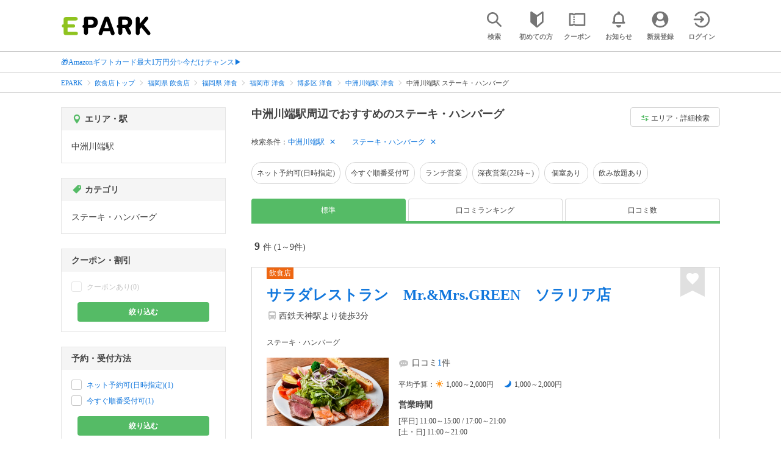

--- FILE ---
content_type: text/html; charset=UTF-8
request_url: https://epark.jp/gourmet/list/sta_9809/cat_10301/
body_size: 28587
content:
<!DOCTYPE html>
<html lang="ja">
<head>



<!-- Google Tag Manager -->
<script>(function(w,d,s,l,i){w[l]=w[l]||[];w[l].push({'gtm.start':
new Date().getTime(),event:'gtm.js'});var f=d.getElementsByTagName(s)[0],
j=d.createElement(s),dl=l!='dataLayer'?'&l='+l:'';j.async=true;j.src=
'https://www.googletagmanager.com/gtm.js?id='+i+dl;f.parentNode.insertBefore(j,f);
})(window,document,'script','dataLayer','GTM-NSW8QL');</script>
<!-- End Google Tag Manager -->
<script src="https://tagan.adlightning.com/enhance-epark/op.js" defer></script>
<script async src="https://securepubads.g.doubleclick.net/tag/js/gpt.js"></script>
<!-- load DM wrapper containing PBJS library -->
<script async src="https://micro.rubiconproject.com/prebid/dynamic/14032.js"></script>

<script>
    window.googletag = window.googletag || {cmd: []};
// microad prebid failsafe timeout
    const FAILSAFE_TIMEOUT = 3000;
// microad prebid変数 
    window.pbjs = window.pbjs || { que: [] };
// microad prebid関数 
    function requestHeaderBids(slots) {
      // call async promise object for DM
      const dmRequest = new Promise(resolve => {
        // request bids through DM and resolve on bids back
        pbjs.que.push(() => {
          pbjs.rp.requestBids({
            gptSlotObjects: slots,
            callback: () => { 
              googletag.cmd.push(() => { 
                pbjs.setTargetingForGPTAsync(); 
              }); 
              return resolve(); 
            }
          });
        });
      });


      // return promise object when both APS and DM promise objects are resolved or if failsafe timeout expires
      return new Promise(resolve => {
        Promise.race([
          Promise.all([dmRequest]),
          new Promise(res => setTimeout(res, FAILSAFE_TIMEOUT))
        ]).then(() => {
          resolve();
        });
      }); 
    }

    googletag.cmd.push(function() {
      // 広告スロットを格納
      if (window.matchMedia( "(max-width: 767px)" ).matches) {
        googletag.pubads().disableInitialLoad();
        googletag.pubads().enableSingleRequest();
        googletag.enableServices();
        const slot1 = googletag.defineSlot('/62532913,22558496304/s_epark_320x100_overlay_27724', [[320, 50], 'fluid', [320, 100]], 'div-gpt-ad-1610958760935-0').setCollapseEmptyDiv(true, true).addService(googletag.pubads());
        googletag.pubads().refresh([slot1]);

        const params = new URLSearchParams(window.location.search);
        // LINEからの流入確認
        let hasEparkLineParam = false;
        if (params.has('media') && params.get('media') === 'epark_line') {
          hasEparkLineParam = true;
        }
        let hasBeautySalonIdParam = false;
        if (params.has('genre_id') && params.get('genre_id') == GENRE_ID.beautysalon) {
          hasBeautySalonIdParam = true;
        }

        if (window.location.pathname === '/' && !hasEparkLineParam) {
          const slot4 = googletag.defineSlot('/23008725742/ca-pub-1911723569646366-tag/EPARK_SP_top_banner1', [[1, 1], [300, 250], [336, 280]], 'div-gpt-ad-1698402556517-0').setCollapseEmptyDiv(true, true).addService(googletag.pubads());
            // make an async header bidding request then refresh the header bidding slots
          requestHeaderBids([slot4]).then(() => {
            googletag.pubads().refresh([slot4]);
          });
        }

        if (((/\/search\/*/.test(window.location.pathname) ) ||
            /\/gourmet\/list\/*/.test(window.location.pathname) ||
            /\/take-out\/list\/*/.test(window.location.pathname) ||
            /\/dentistry\/list\/*/.test(window.location.pathname) ||
            /\/medical\/list\/*/.test(window.location.pathname) ||
            /\/pharmacy\/list\/*/.test(window.location.pathname) ||
            /\/relaxation-esthe\/list\/*/.test(window.location.pathname) ||
            /\/sekkotsu-seitai\/list\/*/.test(window.location.pathname) ||
            /\/odekake\/list\/*/.test(window.location.pathname) ||
            /\/pet\/list\/*/.test(window.location.pathname)
        ) && !hasEparkLineParam && !hasBeautySalonIdParam) {
          const slot5 = googletag.defineSlot('/23008725742/ca-pub-1911723569646366-tag/EPARK_SP_facilitylist_overlay', [[1, 1], [320, 100]], 'div-gpt-ad-1702984178699-0').setCollapseEmptyDiv(true, true).addService(googletag.pubads());
          if (slot5) {
            // make an async header bidding request then refresh the header bidding slots
            requestHeaderBids([slot5]).then(() => {
                googletag.pubads().refresh([slot5]);
            });
          }
        }
      } else {
        const slot6 = googletag.defineSlot('/62532913,22558496304/p_epark_728x90_overlay_27725', [728, 90], 'div-gpt-ad-1610958778360-0').setCollapseEmptyDiv(true, true).addService(googletag.pubads());

        if (window.location.pathname === '/' ||
            window.location.pathname === '/mypage/' ||
            window.location.pathname === '/myrecord/history/' ||
            window.location.pathname === '/favorite/' ||
            window.location.pathname === '/myreview/' ||
            window.location.pathname === '/mycoupon/' ||
            window.location.pathname === '/gourmet/' ||
            window.location.pathname === '/medical/' ||
            window.location.pathname === '/dentistry/' ||
            window.location.pathname === '/pharmacy/' ||
            window.location.pathname === '/pet/' ||
            window.location.pathname === '/beauty/' ||
            window.location.pathname === '/carlife/' ||
            window.location.pathname === '/take-out/' ||
            window.location.pathname === '/travel/' ||
            window.location.pathname === '/relaxation-esthe/' ||
            window.location.pathname === '/sekkotsu-seitai/' ||
            window.location.pathname === '/odekake/'
        ) {
          const slot7 = googletag.defineSlot('/23008725742/ca-pub-1911723569646366-tag/EPARK_PC_commonscreen_banner1', [300, 250], 'div-gpt-ad-1698144648156-0').setCollapseEmptyDiv(true, true).addService(googletag.pubads());
        }
        googletag.pubads().enableSingleRequest();
        googletag.enableServices();
      }
    });

    // Geniee Wrapper Head Tag
    if (
      window.location.pathname === '/' ||
      window.location.pathname === '/docs/campaign/' ||
      window.location.pathname === '/myrecord/history/' ||
      window.location.pathname === '/news/' ||
      window.location.pathname === '/favorite/' ||
      window.location.pathname === '/myreview/' ||
      window.location.pathname === '/mycoupon/' ||
      window.location.pathname === '/gourmet/' ||
      window.location.pathname === '/medical/' ||
      window.location.pathname === '/dentistry/' ||
      window.location.pathname === '/pharmacy/' ||
      window.location.pathname === '/pet/' ||
      window.location.pathname === '/beautysalon/' ||
      window.location.pathname === '/carlife/' ||
      window.location.pathname === '/take-out/' ||
      window.location.pathname === '/travel/' ||
      window.location.pathname === '/relaxation-esthe/' ||
      window.location.pathname === '/sekkotsu-seitai/' ||
      window.location.pathname === '/odekake/' ||
      window.location.pathname === '/hotel-stay/'
    ) {
      if (
        window.location.pathname === '/mycoupon/' ||
        window.location.pathname === '/myreview/' ||
        window.location.pathname === '/favorite/'
      ) {
        if (window.matchMedia("(max-width: 767px)").matches) {
          window.gnshbrequest = window.gnshbrequest || {cmd:[]};
          window.gnshbrequest.cmd.push(function(){
            window.gnshbrequest.forceInternalRequest();
          });
          const genieeScript = document.createElement('script');
          genieeScript.src = "https://cpt.geniee.jp/hb/v1/221406/2457/wrapper.min.js";
          genieeScript.async = true;
          document.head.appendChild(genieeScript)
        }
      } else {
        window.gnshbrequest = window.gnshbrequest || {cmd:[]};
        window.gnshbrequest.cmd.push(function(){
          window.gnshbrequest.forceInternalRequest();
        });
        const genieeScript = document.createElement('script');
        genieeScript.src = "https://cpt.geniee.jp/hb/v1/221406/2457/wrapper.min.js";
        genieeScript.async = true;
        document.head.appendChild(genieeScript)
      }
    }
</script>

<meta charset="UTF-8">
<meta name="language" content="ja" />
<meta name="csrf-token" content="1IekUBM2Ng6rm3WgsGFhXE7PsBQAJa9XJPS1o49C">
<meta http-equiv="X-UA-Compatible" content="IE=edge,chrome=1" />
<meta name="viewport" content="width=device-width, initial-scale=1.0, maximum-scale=1.0, user-scalable=no, viewport-fit=cover">
<meta name="format-detection" content="telephone=no">


<title>中洲川端駅周辺でネット予約・受付ができるおすすめのステーキ・ハンバーグ｜EPARK</title>


  
<meta name="description" content="中洲川端駅周辺でステーキ・ハンバーグをネット予約・受付するならEPARK！行列ができる人気店の順番待ちや空席ネット予約で、待ち時間を短縮できる♪口コミ・クーポンが満載の、ネット予約・人気店順番受付サイトはEPARK。"/>
<link rel="shortcut icon" href="/v2/shop/images/favicon.ico?ver=202512231607">
<link rel="apple-touch-icon" href="/v2/shop/images/apple-touch-icon.png?ver=202512231607" sizes="180x180">
<link rel="icon" type="image/png" href="/v2/shop/images/android-touch-icon.png?ver=202512231607" sizes="192x192">

  
            
      <link rel="canonical"
            href="https://epark.jp/gourmet/list/sta_9809/cat_10301/">
      
<meta property="og:title" content="中洲川端駅周辺でネット予約・受付ができるおすすめのステーキ・ハンバーグ｜EPARK" />
<meta property="og:type" content="website" />
<meta property="og:url" content="https://epark.jp/gourmet/list/sta_9809/cat_10301/" />

  <meta property="og:image" content="https://www.epark.jp/assets/img/common/epark_ogp.png">
<meta property="og:site_name" content="EPARK" />
<meta property="og:description" content="中洲川端駅周辺でステーキ・ハンバーグをネット予約・受付するならEPARK！行列ができる人気店の順番待ちや空席ネット予約で、待ち時間を短縮できる♪口コミ・クーポンが満載の、ネット予約・人気店順番受付サイトはEPARK。"/>

<script src="https://ajax.googleapis.com/ajax/libs/jquery/3.6.0/jquery.min.js"></script>
<!-- <script src="https://cdn.jsdelivr.net/npm/js-cookie@2/src/js.cookie.min.js"></script> -->
<script type="text/javascript" src="https://img.polymorphicads.jp/api/polyAds.js"></script>

<link rel="stylesheet" type="text/css" href="/v2/css/common/cssreset-min.css?ver=202512231607">
<link type="text/css" rel="stylesheet" href="//d229s2sntbxd5j.cloudfront.net/epark_portal_global/css/epark_portal_global_pc.css"/>
<link rel="stylesheet" type="text/css" href="/v2/css/common/common.css?ver=202512231607">
<link rel="stylesheet" type="text/css" href="/v2/js/common/slick/slick.css?ver=202512231607" />
<link rel="stylesheet" type="text/css" href="/v2/js/common/slick/slick-theme.css?ver=202512231607" />
<link rel="stylesheet" type="text/css" href="/v2/css/common/webfont.css?ver=202512231607" />

<!-- SP ヘッダー・フッター レギュレーション用 -->
<link rel="stylesheet" type="text/css" href="/v2/css/common/head/common.css?ver=202512231607">
<link rel="stylesheet" type="text/css" href="/v2/css/common/footer/epark_common_footer.css?ver=202512231607">
<!-- /SP ヘッダー・フッター レギュレーション用 -->

<!-- 共通定数よびだし用 -->
<script src="https://epark.jp/v2/js/vue/constans.js?ver=202512231607"></script>
<script>
  var cache_clear_ver='202512231607';
</script>



  
  <link rel="stylesheet" type="text/css" href="/v2/css/search_result/search_result.css?ver=202512231607">
  <link rel="stylesheet" type="text/css" href="/v2/css/search_result/popular_search.css?ver=202512231607">
  <link rel="stylesheet" type="text/css" href="/v2/css/common/search_modal.css?ver=202512231607">
  <link rel="stylesheet" type="text/css" href="https://epark.jp/v2/css/common/banner_ad.css?ver=202512231607">
  


<script type="application/ld+json">{"@context":"http:\/\/schema.org","@type":"BreadcrumbList","itemListElement":[{"@type":"ListItem","position":1,"item":{"@id":"https:\/\/epark.jp\/","name":"EPARK"}},{"@type":"ListItem","position":2,"item":{"@id":"https:\/\/epark.jp\/gourmet\/","name":"\u98f2\u98df\u5e97\u30c8\u30c3\u30d7"}},{"@type":"ListItem","position":3,"item":{"@id":"https:\/\/epark.jp\/gourmet\/list\/reg_40\/","name":"\u798f\u5ca1\u770c \u98f2\u98df\u5e97"}},{"@type":"ListItem","position":4,"item":{"@id":"https:\/\/epark.jp\/gourmet\/list\/reg_40\/cat_10300\/","name":"\u798f\u5ca1\u770c \u6d0b\u98df"}},{"@type":"ListItem","position":5,"item":{"@id":"https:\/\/epark.jp\/gourmet\/list\/reg_1075\/cat_10300\/","name":"\u798f\u5ca1\u5e02 \u6d0b\u98df"}},{"@type":"ListItem","position":6,"item":{"@id":"https:\/\/epark.jp\/gourmet\/list\/reg_1410\/cat_10300\/","name":"\u535a\u591a\u533a \u6d0b\u98df"}},{"@type":"ListItem","position":7,"item":{"@id":"https:\/\/epark.jp\/gourmet\/list\/sta_9809\/cat_10300\/","name":"\u4e2d\u6d32\u5ddd\u7aef\u99c5 \u6d0b\u98df"}},{"@type":"ListItem","position":8,"item":{"@id":null,"name":"\u4e2d\u6d32\u5ddd\u7aef\u99c5 \u30b9\u30c6\u30fc\u30ad\u30fb\u30cf\u30f3\u30d0\u30fc\u30b0"}}]}</script>


</head>
<body id="totop">
  <!-- Google Tag Manager (noscript) -->
<noscript><iframe src="https://www.googletagmanager.com/ns.html?id=GTM-NSW8QL"
height="0" width="0" style="display:none;visibility:hidden"></iframe></noscript>
<!-- End Google Tag Manager (noscript) -->  <div class="sticky">
    <div class="sp header_app_banner  ">
              <!-- 検索一覧アプリバナー -->
<div class="epark-header-app-banner">
  <a class="epark-header-app-banner__link" href="https://eparkapp.onelink.me/yuvN?pid=Fas_List_a" target="_blank">
    <span class="epark-header-app-banner__close"></span>
    <img class="epark-header-app-banner__image" src="https://epark.jp/v2/sfc/images/common/banner_app_dl/banner_list.png?ver=202512231607" alt="">
  </a>
</div>
<link rel="stylesheet" type="text/css" href="https://epark.jp/v2/css/sfc/common/header_app_banner.css?ver=202512231607">
<script>
  if (sessionStorage.getItem('isDispBanner') === '0') {
    $('.epark-header-app-banner').remove();
  }

  $(document).on('click', '.epark-header-app-banner__close', function (e) {
    e.preventDefault();
    $('.epark-header-app-banner').remove();
    sessionStorage.setItem('isDispBanner', '0');
  });
</script>          </div>

    
    <div id="container">
      <header class="">
  
  <link rel="stylesheet" type="text/css" href="https://epark.jp/v2/css/common/search_modal.css?ver=202512231607">

  
  <div id="user-info"><user-info></user-info></div>
  
  <!-- 子フレームからのデータ流し込みよう -->
  <span id="userPointData" style="display:none;"></span>
  <span id="userPassportData" style="display:none;"></span>

  <!-- PC用ヘッダー -->
  <div class="header l_wrapper pc ui_design_pc" id="auth-header-pc">
    <p class="logo"><a href="/"><img src="/v2/shop/images/logo_EPARK.svg" alt="EPARK 人気施設の予約・順番受付サイト" width="148" height="31"></a></p>
    <ul>
      <!-- ログイン中 -->
      <li><auth-header-pc icon-type='top_search'></auth-header-pc></li>
      <li><auth-header-pc v-bind:genre-id-for-shop-info="10000" v-bind:viewed-area-history="[{&quot;id&quot;:9809,&quot;name&quot;:&quot;\u4e2d\u6d32\u5ddd\u7aef\u99c5&quot;,&quot;roman&quot;:&quot;nakasukawabata&quot;,&quot;area_roman&quot;:&quot;hakataku&quot;,&quot;prefecture_id&quot;:40,&quot;prefecture_roman&quot;:&quot;fukuokaken&quot;,&quot;area_id&quot;:1410,&quot;areas_level&quot;:3,&quot;parent_area_id&quot;:1075,&quot;key&quot;:&quot;station_id&quot;}]" icon-type='shopdata_modal'></auth-header-pc></li>
      <li><auth-header-pc v-bind:search-conditions="{&quot;genre&quot;:{&quot;id&quot;:10000,&quot;name&quot;:&quot;\u98f2\u98df\u5e97&quot;,&quot;roman&quot;:&quot;gourmet&quot;,&quot;level&quot;:1,&quot;is_genre&quot;:1,&quot;is_area&quot;:9,&quot;is_station&quot;:9},&quot;middle_categories&quot;:[{&quot;id&quot;:10300,&quot;name&quot;:&quot;\u6d0b\u98df&quot;,&quot;roman&quot;:&quot;yoshoku&quot;,&quot;level&quot;:2,&quot;is_genre&quot;:1,&quot;is_area&quot;:9,&quot;is_station&quot;:9}],&quot;small_categories&quot;:[{&quot;id&quot;:10301,&quot;name&quot;:&quot;\u30b9\u30c6\u30fc\u30ad\u30fb\u30cf\u30f3\u30d0\u30fc\u30b0&quot;,&quot;roman&quot;:&quot;steak-hamburg&quot;,&quot;level&quot;:3,&quot;parent_genre_id&quot;:10300,&quot;is_genre&quot;:1,&quot;is_area&quot;:9,&quot;is_station&quot;:9}],&quot;prefecture&quot;:{&quot;id&quot;:40,&quot;name&quot;:&quot;\u798f\u5ca1\u770c&quot;,&quot;roman&quot;:&quot;fukuokaken&quot;,&quot;level&quot;:1,&quot;is_genre&quot;:9,&quot;is_area&quot;:1,&quot;is_station&quot;:9},&quot;city&quot;:{&quot;id&quot;:1410,&quot;name&quot;:&quot;\u535a\u591a\u533a&quot;,&quot;full_name&quot;:&quot;\u798f\u5ca1\u5e02\u535a\u591a\u533a&quot;,&quot;roman&quot;:&quot;hakataku&quot;,&quot;level&quot;:3,&quot;parent_area_id&quot;:1075,&quot;is_genre&quot;:9,&quot;is_area&quot;:1,&quot;is_station&quot;:9},&quot;stations&quot;:[{&quot;station_id&quot;:9809,&quot;station_name&quot;:&quot;\u4e2d\u6d32\u5ddd\u7aef\u99c5&quot;,&quot;station_roman&quot;:&quot;nakasukawabata&quot;,&quot;level&quot;:null,&quot;is_genre&quot;:9,&quot;is_area&quot;:9,&quot;is_station&quot;:1}]}" v-bind:viewed-area-history="[{&quot;id&quot;:9809,&quot;name&quot;:&quot;\u4e2d\u6d32\u5ddd\u7aef\u99c5&quot;,&quot;roman&quot;:&quot;nakasukawabata&quot;,&quot;area_roman&quot;:&quot;hakataku&quot;,&quot;prefecture_id&quot;:40,&quot;prefecture_roman&quot;:&quot;fukuokaken&quot;,&quot;area_id&quot;:1410,&quot;areas_level&quot;:3,&quot;parent_area_id&quot;:1075,&quot;key&quot;:&quot;station_id&quot;}]" icon-type="search_list_modal"></auth-header-pc></li>
      <li><auth-header-pc icon-type='mypage_search'></auth-header-pc></li>
      <li><auth-header-pc icon-type='epark_mean'></auth-header-pc></li>
      <li><auth-header-pc icon-type='history'></auth-header-pc></li>
      <li><auth-header-pc icon-type='coupon'></auth-header-pc></li>
      <li><auth-header-pc icon-type='site_news'></auth-header-pc></li>
      <li><auth-header-pc icon-type='mypage'></auth-header-pc></li>
      <li><auth-header-pc icon-type='login'></auth-header-pc></li>
      <!-- /ログイン中 -->
    </ul>
  </div>
  <!-- /PC用ヘッダー -->

  <!-- SP用ヘッダー -->
  <div class="sp">
    <div class="header" id="auth-header-sp">
      <p class="logo"><a href="/"><img src="/v2/shop/images/logo_EPARK.svg?ver=202512231607" alt="EPARK 人気施設の予約・順番受付サイト" width="96" height="20"></a></p>
      <ul>
        <li><auth-header-sp icon-type='top_search'></auth-header-sp></li>
        <li><auth-header-sp v-bind:genre-id-for-shop-info="10000" v-bind:viewed-area-history="[{&quot;id&quot;:9809,&quot;name&quot;:&quot;\u4e2d\u6d32\u5ddd\u7aef\u99c5&quot;,&quot;roman&quot;:&quot;nakasukawabata&quot;,&quot;area_roman&quot;:&quot;hakataku&quot;,&quot;prefecture_id&quot;:40,&quot;prefecture_roman&quot;:&quot;fukuokaken&quot;,&quot;area_id&quot;:1410,&quot;areas_level&quot;:3,&quot;parent_area_id&quot;:1075,&quot;key&quot;:&quot;station_id&quot;}]" icon-type='shopdata_modal'></auth-header-sp></li>
        <li><auth-header-sp v-bind:search-conditions="{&quot;genre&quot;:{&quot;id&quot;:10000,&quot;name&quot;:&quot;\u98f2\u98df\u5e97&quot;,&quot;roman&quot;:&quot;gourmet&quot;,&quot;level&quot;:1,&quot;is_genre&quot;:1,&quot;is_area&quot;:9,&quot;is_station&quot;:9},&quot;middle_categories&quot;:[{&quot;id&quot;:10300,&quot;name&quot;:&quot;\u6d0b\u98df&quot;,&quot;roman&quot;:&quot;yoshoku&quot;,&quot;level&quot;:2,&quot;is_genre&quot;:1,&quot;is_area&quot;:9,&quot;is_station&quot;:9}],&quot;small_categories&quot;:[{&quot;id&quot;:10301,&quot;name&quot;:&quot;\u30b9\u30c6\u30fc\u30ad\u30fb\u30cf\u30f3\u30d0\u30fc\u30b0&quot;,&quot;roman&quot;:&quot;steak-hamburg&quot;,&quot;level&quot;:3,&quot;parent_genre_id&quot;:10300,&quot;is_genre&quot;:1,&quot;is_area&quot;:9,&quot;is_station&quot;:9}],&quot;prefecture&quot;:{&quot;id&quot;:40,&quot;name&quot;:&quot;\u798f\u5ca1\u770c&quot;,&quot;roman&quot;:&quot;fukuokaken&quot;,&quot;level&quot;:1,&quot;is_genre&quot;:9,&quot;is_area&quot;:1,&quot;is_station&quot;:9},&quot;city&quot;:{&quot;id&quot;:1410,&quot;name&quot;:&quot;\u535a\u591a\u533a&quot;,&quot;full_name&quot;:&quot;\u798f\u5ca1\u5e02\u535a\u591a\u533a&quot;,&quot;roman&quot;:&quot;hakataku&quot;,&quot;level&quot;:3,&quot;parent_area_id&quot;:1075,&quot;is_genre&quot;:9,&quot;is_area&quot;:1,&quot;is_station&quot;:9},&quot;stations&quot;:[{&quot;station_id&quot;:9809,&quot;station_name&quot;:&quot;\u4e2d\u6d32\u5ddd\u7aef\u99c5&quot;,&quot;station_roman&quot;:&quot;nakasukawabata&quot;,&quot;level&quot;:null,&quot;is_genre&quot;:9,&quot;is_area&quot;:9,&quot;is_station&quot;:1}]}" v-bind:viewed-area-history="[{&quot;id&quot;:9809,&quot;name&quot;:&quot;\u4e2d\u6d32\u5ddd\u7aef\u99c5&quot;,&quot;roman&quot;:&quot;nakasukawabata&quot;,&quot;area_roman&quot;:&quot;hakataku&quot;,&quot;prefecture_id&quot;:40,&quot;prefecture_roman&quot;:&quot;fukuokaken&quot;,&quot;area_id&quot;:1410,&quot;areas_level&quot;:3,&quot;parent_area_id&quot;:1075,&quot;key&quot;:&quot;station_id&quot;}]" icon-type="search_list_modal"></auth-header-sp></li>
        <li><auth-header-sp icon-type='mypage_search'></auth-header-sp></li>
        <li><auth-header-sp icon-type='about'></auth-header-sp></li>
        <li><auth-header-sp icon-type='history'></auth-header-sp></li>
        <li><auth-header-sp icon-type='coupon'></auth-header-sp></li>
        <li><auth-header-sp icon-type='site_news'></auth-header-sp></li>
        <li><label for="mypage_open"><auth-header-sp icon-type='mypage'></auth-header-sp></label></li>
      </ul>
    </div>
  </div>
  <!-- SP用ヘッダー -->
  
  
      <div class="headerNews">
      <div class="l_wrapper">
                  <p class="headerNews__line">
            <a class="headerNews__link"
              href="https://epark.jp/news/372/"
                              target="_blank"
                rel="noopener"
                          >🎁Amazonギフトカード最大1万円分✨今だけチャンス▶</a>
          </p>
              </div>
    </div>
  
</header>
  <script type="text/javascript" src="https://epark.jp/v2/js/common/geolocation.js?ver=202512231607"></script>

      
<input type="checkbox" id="mypage_open">
<div id="sp_mymenu_overlay">
  <div class="epark_common_nav-sidemenu-close">
    <img src="https://epark.jp/v2/shop/images/sp_mymenu/sidemenu_close_icon.png?ver=202512231607" alt="閉じる">
  </div>
  <div id="sp_login_info_area">
    <div class="epark_common_nav-sidemenu-body">
      <div id="sp-user-page">
        <sp-user-page></sp-user-page>
      </div>
      <div class="epark_common_nav-service">
        <ul class="epark_common_nav-infomation-list">
          <li class="epark_common_nav-link"><a href="https://faq.epark.jp/epark/?utm_source=epark.jp&utm_medium=referral&utm_campaign=mymenu" target="_blank">よくある質問</a></li>
        </ul>
      </div>
      <div class="epark_common_nav-group">
        <ul class="epark_common_nav-group-list">
          <li><a href="/sp/about/">EPARKとは？</a></li>
          <li><a href="https://www.epark.jp/grouplist/?utm_source=epark.jp&utm_medium=referral&utm_campaign=mymenu">EPARKグループサービス</a></li>
        </ul>
      </div>
      <div id="sp-user-page-logout">
        <sp-user-page-logout></sp-user-page-logout>
      </div>
      <div id="banner-ad-sp-frame">
        <div class="sp polyWrapper bannerAdWrapper--sidemenuSP">
          <banner-ad-sp-frame
            ad-unit-key='sidemenuSP'
          ></banner-ad-sp-frame>
        </div>
      </div>
      <div id="sp-user-page-sf-review">
        <sp-user-page-sf-review></sp-user-page-sf-review>
      </div>
    </div>
  </div>
</div>
<div class="sp_mymenu_scrim"></div>
        
  <!-- 緊急お知らせ枠 -->
<!--<p>に class="has_emergency_txt" がある場合emergency_info_areaを表示する-->
<div class="pc">
  <div class="emergency_info_pc">
    <div class="l_wrapper emergency_info">
      <!--<p>に class="hidden_txt" がある場合非表示にする-->
    </div>
  </div>
</div>
<div class="sp">
  <div class="emergency_info_sp">
    <div class="l_wrapper emergency_info">
    </div>
    <!--<p class="hidden_txt">緊急お知らせ枠</p>
    <p class=""><a href="#">緊急お知らせ枠リンク</a></p>-->
  </div>
</div>
<!-- /緊急お知らせ枠 -->
  
<main>
  
  <div id="bannerAd--sidemenuSP" class="bannerAdContents clearfix">
      <ul>
                  <li class="bannerAdContents__list">
            <script src="https://ad.poly.admatrix.jp/api/polyAdsLoader.js?adUnitId=e76c4a0bbc342a42307c9bdb9fb017be&amp;p=%7B%22testMode%22%3Afalse%2C%22safeFrame%22%3Afalse%7D&amp;env_v2=prod" async></script>
          </li>
              </ul>
    </div>
      <div id="bannerAd--searchresult_gourmetSP01" class="bannerAdContents clearfix">
      <ul>
                  <li class="bannerAdContents__list">
            <script src="https://ad.poly.admatrix.jp/api/polyAdsLoader.js?adUnitId=e76c4a0bbc342a4289dbf2e3a66e2ca0&amp;p=%7B%22testMode%22%3Afalse%2C%22safeFrame%22%3Afalse%7D&amp;env_v2=prod" async></script>
          </li>
              </ul>
    </div>
  
  <div id="search-main">
    
    <div class="breadcrumb pc">
      <ul class="l_wrapper">
                                                            <li><a href="https://epark.jp/">EPARK</a></li>
                                                        <li><a href="https://epark.jp/gourmet/">飲食店トップ</a></li>
                                                        <li><a href="https://epark.jp/gourmet/list/reg_40/">福岡県 飲食店</a></li>
                                                        <li><a href="https://epark.jp/gourmet/list/reg_40/cat_10300/">福岡県 洋食</a></li>
                                                        <li><a href="https://epark.jp/gourmet/list/reg_1075/cat_10300/">福岡市 洋食</a></li>
                                                        <li><a href="https://epark.jp/gourmet/list/reg_1410/cat_10300/">博多区 洋食</a></li>
                                                        <li><a href="https://epark.jp/gourmet/list/sta_9809/cat_10300/">中洲川端駅 洋食</a></li>
                                                        <span>中洲川端駅 ステーキ・ハンバーグ</span>
                                                  </ul>
    </div>
    
    
    <div class="breadcrumb sp">
      <ul class="l_wrapper">
                                                            <li><a href="https://epark.jp/">EPARK</a></li>
                                                        <li><a href="https://epark.jp/gourmet/">飲食店トップ</a></li>
                                                        <li><a href="https://epark.jp/gourmet/list/reg_40/">福岡県 飲食店</a></li>
                                                        <li><a href="https://epark.jp/gourmet/list/reg_40/cat_10300/">福岡県 洋食</a></li>
                                                        <li><a href="https://epark.jp/gourmet/list/reg_1075/cat_10300/">福岡市 洋食</a></li>
                                                        <li><a href="https://epark.jp/gourmet/list/reg_1410/cat_10300/">博多区 洋食</a></li>
                                                        <li><a href="https://epark.jp/gourmet/list/sta_9809/cat_10300/">中洲川端駅 洋食</a></li>
                                                        <span>中洲川端駅 ステーキ・ハンバーグ</span>
                                                  </ul>
    </div>
    

    <div id="search_result_area" class="l_wrapper clearfix">
      <div class="l_right_wrapper">
        <div class="pc_page_title pc">
          
          <h1 class="font_bold text_align_left">中洲川端駅周辺でおすすめのステーキ・ハンバーグ</h1>
          
        </div>
        
        <div class="change_condition pc">
          <a href="javascript:void(0)" class="btn_m btn_open_search_modal" data-open_target="#modal_more_search">
            <span class="icon-081"></span>エリア・詳細検索
          </a>
        </div>
        

        <div class="sp polyWrapper bannerAdWrapper--searchresult_SP01">
          <div id="bannerAd--searchresult_gourmetSP01__frame" class="sp bannerAdFrame searchresult_gourmetSP01"></div>
                                                                                                    </div>

        
        <div class="sp_page_title sp">
          <h1 class="font_bold text_align_left">中洲川端駅周辺でおすすめのステーキ・ハンバーグ</h1>
        </div>
        
      </div>

      
      <div class="l_right_wrapper">
        <article>
          
          <div class="search_condition_area">
  
    <div class="search_result_header pc">
    <p class="selected_search_conditions">検索条件：</p>
    <div class="delete_conditions" >
              <a class="delete_condition" href="https://epark.jp/gourmet/list/cat_10301/">中洲川端駅</a>
              <a class="delete_condition" href="https://epark.jp/gourmet/list/sta_9809/">ステーキ・ハンバーグ</a>
          </div>
  </div>
    
    <div class="sp text_end_fadeout">
      <div class="cover_text"></div>
      <div class="sp_search_word">
          <p>中洲川端駅 / ステーキ・ハンバーグ</p>
      </div>
  </div>
  
  
  
  
    <div id="search_condition_area_tmp_block" v-if="isDisplaySearchConditionAreaTmpBlock" style="height:68px"></div>

  <search-condition-area
    ref="search_condition_area"
    :query="{&quot;genre&quot;:{&quot;id&quot;:10000,&quot;name&quot;:&quot;\u98f2\u98df\u5e97&quot;,&quot;roman&quot;:&quot;gourmet&quot;,&quot;level&quot;:1,&quot;is_genre&quot;:1,&quot;is_area&quot;:9,&quot;is_station&quot;:9},&quot;middle_categories&quot;:[{&quot;id&quot;:10300,&quot;name&quot;:&quot;\u6d0b\u98df&quot;,&quot;roman&quot;:&quot;yoshoku&quot;,&quot;level&quot;:2,&quot;is_genre&quot;:1,&quot;is_area&quot;:9,&quot;is_station&quot;:9}],&quot;small_categories&quot;:[{&quot;id&quot;:10301,&quot;name&quot;:&quot;\u30b9\u30c6\u30fc\u30ad\u30fb\u30cf\u30f3\u30d0\u30fc\u30b0&quot;,&quot;roman&quot;:&quot;steak-hamburg&quot;,&quot;level&quot;:3,&quot;parent_genre_id&quot;:10300,&quot;is_genre&quot;:1,&quot;is_area&quot;:9,&quot;is_station&quot;:9}],&quot;prefecture&quot;:{&quot;id&quot;:40,&quot;name&quot;:&quot;\u798f\u5ca1\u770c&quot;,&quot;roman&quot;:&quot;fukuokaken&quot;,&quot;level&quot;:1,&quot;is_genre&quot;:9,&quot;is_area&quot;:1,&quot;is_station&quot;:9},&quot;city&quot;:{&quot;id&quot;:1410,&quot;name&quot;:&quot;\u535a\u591a\u533a&quot;,&quot;full_name&quot;:&quot;\u798f\u5ca1\u5e02\u535a\u591a\u533a&quot;,&quot;roman&quot;:&quot;hakataku&quot;,&quot;level&quot;:3,&quot;parent_area_id&quot;:1075,&quot;is_genre&quot;:9,&quot;is_area&quot;:1,&quot;is_station&quot;:9},&quot;stations&quot;:[{&quot;station_id&quot;:9809,&quot;station_name&quot;:&quot;\u4e2d\u6d32\u5ddd\u7aef\u99c5&quot;,&quot;station_roman&quot;:&quot;nakasukawabata&quot;,&quot;level&quot;:null,&quot;is_genre&quot;:9,&quot;is_area&quot;:9,&quot;is_station&quot;:1}]}"
    :shops="{&quot;current_page&quot;:1,&quot;data&quot;:[{&quot;ppc_reservation&quot;:9,&quot;web_reservation&quot;:1,&quot;media_id&quot;:1,&quot;media_shop_url&quot;:&quot;https:\/\/epark.jp\/detail\/wait\/174919&quot;,&quot;media_name&quot;:&quot;\u9806\u756a\u5f85\u3061&quot;,&quot;web_reservation_url&quot;:&quot;https:\/\/epark.jp\/sp\/shop\/show\/174919?SITE_CODE=faspa&quot;,&quot;review_average_point&quot;:3.2,&quot;main_image_url&quot;:&quot;https:\/\/image.faspa.epark.jp\/shop_data\/faspa-epark\/uploads\/portal_images\/shop_photo\/174919_84129dec9866c00b2c409e92147bd73ddcb61a98.jpg&quot;,&quot;ppc_phone_number&quot;:&quot;&quot;,&quot;name&quot;:&quot;\u30b5\u30e9\u30c0\u30ec\u30b9\u30c8\u30e9\u30f3\u3000Mr.&amp;Mrs.GREEN\u3000\u30bd\u30e9\u30ea\u30a2\u5e97&quot;,&quot;kana&quot;:&quot;\u30b5\u30e9\u30c0\u30ec\u30b9\u30c8\u30e9\u30f3\u3000\u30df\u30b9\u30bf\u30fc\u30a2\u30f3\u30c9\u30df\u30bb\u30b9\u30b0\u30ea\u30fc\u30f3\u3000\u30bd\u30e9\u30ea\u30a2\u30c6\u30f3&quot;,&quot;review_number&quot;:1,&quot;catch_copy&quot;:null,&quot;shop_id&quot;:290437,&quot;media_shop_id&quot;:&quot;174919&quot;,&quot;station&quot;:&quot;\u897f\u9244\u798f\u5ca1(\u5929\u795e)\u99c5&quot;,&quot;access&quot;:&quot;\u897f\u9244\u5929\u795e\u99c5\u3088\u308a\u5f92\u6b693\u5206&quot;,&quot;opening_days&quot;:[&quot;[\u5e73\u65e5] 11:00\uff5e15:00 \/ 17:00\uff5e21:00&quot;,&quot;[\u571f\u30fb\u65e5] 11:00\uff5e21:00&quot;],&quot;holiday&quot;:&quot;\u306a\u3057&quot;,&quot;dinner_average_budget&quot;:null,&quot;launch_average_budget&quot;:null,&quot;average_price_from1&quot;:1000,&quot;average_price_to1&quot;:2000,&quot;average_price_from2&quot;:1000,&quot;average_price_to2&quot;:2000,&quot;is_richplan&quot;:0,&quot;lowest_order_price&quot;:&quot;&quot;,&quot;contract_type&quot;:1,&quot;area_level1_name&quot;:&quot;\u798f\u5ca1\u770c&quot;,&quot;area_level2_name&quot;:&quot;\u798f\u5ca1\u5e02&quot;,&quot;area_level3_name&quot;:&quot;\u4e2d\u592e\u533a&quot;,&quot;genre_id&quot;:10000,&quot;genre_name&quot;:&quot;\u98f2\u98df\u5e97&quot;,&quot;genre_roman&quot;:&quot;gourmet&quot;,&quot;middle_genre_id&quot;:10300,&quot;middle_genres_name&quot;:&quot;\u6d0b\u98df&quot;,&quot;small_genres_name&quot;:&quot;\u30b9\u30c6\u30fc\u30ad\u30fb\u30cf\u30f3\u30d0\u30fc\u30b0&quot;,&quot;favorite_id&quot;:-1,&quot;is_myshop&quot;:false,&quot;conditions&quot;:&quot;\u30cd\u30c3\u30c8\u4e88\u7d04\u53ef(\u65e5\u6642\u6307\u5b9a)\uff0f\u4eca\u3059\u3050\u9806\u756a\u53d7\u4ed8\u53ef\uff0f\u30e9\u30f3\u30c1\u55b6\u696d\uff0f\u6df1\u591c\u55b6\u696d(22\u6642\uff5e)\uff0f\u99c5\u8fd1\uff0f\u99d0\u8eca\u5834\u3042\u308a\uff0f\u8eca\u3044\u3059\u5165\u5e97\u53ef\uff0f\u30ad\u30c3\u30ba\u30c1\u30a7\u30a2\u3042\u308a\uff0f\u30af\u30ec\u30b8\u30c3\u30c8\u30ab\u30fc\u30c9\u53ef\uff0f\u96fb\u5b50\u30de\u30cd\u30fc\u53ef\uff0f\u98f2\u307f\u653e\u984c\u3042\u308a\uff0f\u4eba\u6c17\u5e97\u9806\u756a\u53d7\u4ed8&quot;,&quot;image_origin_flg&quot;:1,&quot;is_waiting_info_error&quot;:false,&quot;waiting_status&quot;:{&quot;wait_status&quot;:3,&quot;reserve_status&quot;:0,&quot;wait_disp_type&quot;:0,&quot;wait_number&quot;:0,&quot;reserve_time&quot;:&quot;&quot;,&quot;pc&quot;:&quot;https:\/\/epark.jp\/detail\/wait\/174919&quot;,&quot;sp&quot;:&quot;https:\/\/epark.jp\/sp\/shop_sp\/show\/174919&quot;},&quot;current_waiting_available_type&quot;:null,&quot;future_waiting_available_type&quot;:null,&quot;booking_available_type&quot;:null,&quot;line_reserve_flg&quot;:false,&quot;line_reserve_url&quot;:&quot;&quot;,&quot;media_prefix&quot;:&quot;fsp&quot;,&quot;is_occupied_state_callout_genre&quot;:false,&quot;is_callout_genre&quot;:false,&quot;occupied_state&quot;:0,&quot;holiday_title&quot;:&quot;\u5b9a\u4f11\u65e5&quot;,&quot;additional_reservation_label&quot;:&quot;&quot;,&quot;is_review_enabled&quot;:true,&quot;main_image_url_alt&quot;:&quot;\u30b5\u30e9\u30c0\u30ec\u30b9\u30c8\u30e9\u30f3\u3000Mr.&amp;Mrs.GREEN\u3000\u30bd\u30e9\u30ea\u30a2\u5e97&quot;,&quot;media_original_item&quot;:{},&quot;should_move_media_shop_url&quot;:false,&quot;is_faspa_label_displayable&quot;:true,&quot;is_takeout_label_displayable&quot;:false},{&quot;ppc_reservation&quot;:9,&quot;web_reservation&quot;:1,&quot;media_id&quot;:90,&quot;media_shop_url&quot;:null,&quot;media_name&quot;:&quot;\u30d2\u30c8\u30b5\u30e9&quot;,&quot;web_reservation_url&quot;:&quot;https:\/\/hitosara.com\/0004030366\/?cid=part_ep_y_0004030366&amp;SITE_CODE=faspa&amp;utm_source=epark.jp&amp;utm_medium=referral&amp;utm_content=list_reserve&quot;,&quot;review_average_point&quot;:0,&quot;main_image_url&quot;:&quot;https:\/\/image.faspa.epark.jp\/shop_data\/hitosara-image-hitosara\/gg\/image\/0004030366\/0004030366I7_768m.jpg&quot;,&quot;ppc_phone_number&quot;:&quot;&quot;,&quot;name&quot;:&quot;\u30aa\u30f3\u3000\u30a2\u3000\u30bf\u30fc\u30d6\u30eb&quot;,&quot;kana&quot;:&quot;\u30aa\u30f3\u30a2\u30bf\u30fc\u30d6\u30eb&quot;,&quot;review_number&quot;:0,&quot;catch_copy&quot;:null,&quot;shop_id&quot;:620375,&quot;media_shop_id&quot;:&quot;0004030366&quot;,&quot;station&quot;:&quot;\u4e2d\u6d32\u5ddd\u7aef\u99c5&quot;,&quot;access&quot;:&quot;\u798f\u5ca1\u5e02\u55b6\u5730\u4e0b\u9244\u7a7a\u6e2f\u7dda\u4e2d\u6d32\u5ddd\u7aef\u99c5 \u5f92\u6b691\u5206&quot;,&quot;opening_days&quot;:[&quot;[\u6708\u30fb\u706b\u30fb\u6c34\u30fb\u6728] 11:30\uff5e15:30 LO(21:00) \/ 14:00\uff5e16:30 LO(21:00) \/ 17:30\uff5e22:30 LO(21:00)&quot;,&quot;[\u91d1] 11:30\uff5e15:30 LO(21:30) \/ 14:00\uff5e16:30 LO(21:30) \/ 17:30\uff5e23:00 LO(21:30)&quot;,&quot;[\u571f] 11:00\uff5e16:00 LO(21:30) \/ 14:00\uff5e16:30 LO(21:30) \/ 17:30\uff5e23:00 LO(21:30)&quot;,&quot;[\u65e5\u30fb\u795d] 11:00\uff5e16:00 LO(21:00) \/ 14:00\uff5e16:30 LO(21:00) \/ 17:30\uff5e22:30 LO(21:00)&quot;,&quot;[\u795d\u524d] 11:30\uff5e15:30 LO(21:30) \/ 17:30\uff5e23:00 LO(21:30)&quot;],&quot;holiday&quot;:&quot;\u306a\u3057&quot;,&quot;dinner_average_budget&quot;:null,&quot;launch_average_budget&quot;:null,&quot;average_price_from1&quot;:1500,&quot;average_price_to1&quot;:0,&quot;average_price_from2&quot;:5000,&quot;average_price_to2&quot;:0,&quot;is_richplan&quot;:0,&quot;lowest_order_price&quot;:&quot;&quot;,&quot;contract_type&quot;:1,&quot;area_level1_name&quot;:&quot;\u798f\u5ca1\u770c&quot;,&quot;area_level2_name&quot;:&quot;\u798f\u5ca1\u5e02&quot;,&quot;area_level3_name&quot;:&quot;\u535a\u591a\u533a&quot;,&quot;genre_id&quot;:10000,&quot;genre_name&quot;:&quot;\u98f2\u98df\u5e97&quot;,&quot;genre_roman&quot;:&quot;gourmet&quot;,&quot;middle_genre_id&quot;:10300,&quot;middle_genres_name&quot;:&quot;\u6d0b\u98df&quot;,&quot;small_genres_name&quot;:&quot;\u30b9\u30c6\u30fc\u30ad\u30fb\u30cf\u30f3\u30d0\u30fc\u30b0&quot;,&quot;favorite_id&quot;:-1,&quot;is_myshop&quot;:false,&quot;conditions&quot;:&quot;\u99c5\u8fd1\uff0f\u500b\u5ba4\u3042\u308a\uff0f\u30af\u30ec\u30b8\u30c3\u30c8\u30ab\u30fc\u30c9\u53ef\uff0f\u30c6\u30a4\u30af\u30a2\u30a6\u30c8\u53ef\uff0f\u5b8c\u5168\u7981\u7159\uff0f\u5b50\u3069\u3082\u9023\u308c\uff0f\u30b3\u30fc\u30b9\u3042\u308a&quot;,&quot;image_origin_flg&quot;:1,&quot;is_waiting_info_error&quot;:false,&quot;current_waiting_available_type&quot;:null,&quot;future_waiting_available_type&quot;:null,&quot;booking_available_type&quot;:null,&quot;line_reserve_flg&quot;:null,&quot;line_reserve_url&quot;:null,&quot;media_prefix&quot;:&quot;hit&quot;,&quot;is_occupied_state_callout_genre&quot;:false,&quot;is_callout_genre&quot;:false,&quot;occupied_state&quot;:0,&quot;holiday_title&quot;:&quot;\u5b9a\u4f11\u65e5&quot;,&quot;additional_reservation_label&quot;:&quot;&quot;,&quot;is_review_enabled&quot;:false,&quot;main_image_url_alt&quot;:&quot;\u30aa\u30f3\u3000\u30a2\u3000\u30bf\u30fc\u30d6\u30eb&quot;,&quot;media_original_item&quot;:{},&quot;should_move_media_shop_url&quot;:false,&quot;is_faspa_label_displayable&quot;:true},{&quot;ppc_reservation&quot;:9,&quot;web_reservation&quot;:1,&quot;media_id&quot;:90,&quot;media_shop_url&quot;:null,&quot;media_name&quot;:&quot;\u30d2\u30c8\u30b5\u30e9&quot;,&quot;web_reservation_url&quot;:&quot;https:\/\/hitosara.com\/0006111444\/?cid=part_ep_y_0006111444&amp;SITE_CODE=faspa&amp;utm_source=epark.jp&amp;utm_medium=referral&amp;utm_content=list_reserve&quot;,&quot;review_average_point&quot;:0,&quot;main_image_url&quot;:&quot;https:\/\/image.faspa.epark.jp\/shop_data\/hitosara-image-hitosara\/gg\/image\/0006111444\/0006111444F4_768m.jpg&quot;,&quot;ppc_phone_number&quot;:&quot;&quot;,&quot;name&quot;:&quot;EBISUYA\u3000\u30a8\u30d3\u30b9\u30e4&quot;,&quot;kana&quot;:&quot;\u30a8\u30d3\u30b9\u30e4&quot;,&quot;review_number&quot;:0,&quot;catch_copy&quot;:null,&quot;shop_id&quot;:623918,&quot;media_shop_id&quot;:&quot;0006111444&quot;,&quot;station&quot;:&quot;\u5929\u795e\u5357\u99c5&quot;,&quot;access&quot;:&quot;\u897f\u9244\u5929\u795e\u5927\u725f\u7530\u7dda\u798f\u5ca1\u99c5 \u5f92\u6b696\u5206&quot;,&quot;opening_days&quot;:[&quot;[\u5e73\u65e5\u30fb\u571f\u30fb\u795d\u30fb\u795d\u524d] 18:00\uff5e00:00&quot;],&quot;holiday&quot;:&quot;\u65e5\u66dc&quot;,&quot;dinner_average_budget&quot;:null,&quot;launch_average_budget&quot;:null,&quot;average_price_from1&quot;:10000,&quot;average_price_to1&quot;:0,&quot;average_price_from2&quot;:0,&quot;average_price_to2&quot;:0,&quot;is_richplan&quot;:0,&quot;lowest_order_price&quot;:&quot;&quot;,&quot;contract_type&quot;:1,&quot;area_level1_name&quot;:&quot;\u798f\u5ca1\u770c&quot;,&quot;area_level2_name&quot;:&quot;\u798f\u5ca1\u5e02&quot;,&quot;area_level3_name&quot;:&quot;\u4e2d\u592e\u533a&quot;,&quot;genre_id&quot;:10000,&quot;genre_name&quot;:&quot;\u98f2\u98df\u5e97&quot;,&quot;genre_roman&quot;:&quot;gourmet&quot;,&quot;middle_genre_id&quot;:10300,&quot;middle_genres_name&quot;:&quot;\u6d0b\u98df&quot;,&quot;small_genres_name&quot;:&quot;\u30b9\u30c6\u30fc\u30ad\u30fb\u30cf\u30f3\u30d0\u30fc\u30b0&quot;,&quot;favorite_id&quot;:-1,&quot;is_myshop&quot;:false,&quot;conditions&quot;:&quot;\u30c6\u30e9\u30b9\u5e2d\u3042\u308a\uff0f\u30af\u30ec\u30b8\u30c3\u30c8\u30ab\u30fc\u30c9\u53ef\uff0f\u30c6\u30a4\u30af\u30a2\u30a6\u30c8\u53ef\uff0f\u5b8c\u5168\u7981\u7159\uff0f\u30b3\u30fc\u30b9\u3042\u308a&quot;,&quot;image_origin_flg&quot;:1,&quot;is_waiting_info_error&quot;:false,&quot;current_waiting_available_type&quot;:null,&quot;future_waiting_available_type&quot;:null,&quot;booking_available_type&quot;:null,&quot;line_reserve_flg&quot;:null,&quot;line_reserve_url&quot;:null,&quot;media_prefix&quot;:&quot;hit&quot;,&quot;is_occupied_state_callout_genre&quot;:false,&quot;is_callout_genre&quot;:false,&quot;occupied_state&quot;:0,&quot;holiday_title&quot;:&quot;\u5b9a\u4f11\u65e5&quot;,&quot;additional_reservation_label&quot;:&quot;&quot;,&quot;is_review_enabled&quot;:false,&quot;main_image_url_alt&quot;:&quot;EBISUYA\u3000\u30a8\u30d3\u30b9\u30e4&quot;,&quot;media_original_item&quot;:{},&quot;should_move_media_shop_url&quot;:false,&quot;is_faspa_label_displayable&quot;:true},{&quot;ppc_reservation&quot;:9,&quot;web_reservation&quot;:1,&quot;media_id&quot;:90,&quot;media_shop_url&quot;:null,&quot;media_name&quot;:&quot;\u30d2\u30c8\u30b5\u30e9&quot;,&quot;web_reservation_url&quot;:&quot;https:\/\/hitosara.com\/0006139012\/?cid=part_ep_y_0006139012&amp;SITE_CODE=faspa&amp;utm_source=epark.jp&amp;utm_medium=referral&amp;utm_content=list_reserve&quot;,&quot;review_average_point&quot;:0,&quot;main_image_url&quot;:&quot;https:\/\/image.faspa.epark.jp\/shop_data\/hitosara-image-hitosara\/gg\/image\/0006139012\/0006139012F2_768m.jpg&quot;,&quot;ppc_phone_number&quot;:&quot;&quot;,&quot;name&quot;:&quot;\u8c4a\u5f8c\u725b\u30b9\u30c6\u30fc\u30ad\u306e\u5e97\u3000\u305d\u3080\u308a\u3000\u4e2d\u6d32\u5e97&quot;,&quot;kana&quot;:&quot;\u30d6\u30f3\u30b4\u30ae\u30e5\u30a6\u30b9\u30c6\u30fc\u30ad\u30ce\u30df\u30bb\u30bd\u30e0\u30ea\u30ca\u30ab\u30b9\u30c6\u30f3&quot;,&quot;review_number&quot;:0,&quot;catch_copy&quot;:null,&quot;shop_id&quot;:625048,&quot;media_shop_id&quot;:&quot;0006139012&quot;,&quot;station&quot;:&quot;\u4e2d\u6d32\u5ddd\u7aef\u99c5&quot;,&quot;access&quot;:&quot;\u5730\u4e0b\u9244\u7a7a\u6e2f\u7dda\u4e2d\u6d32\u5ddd\u7aef\u99c5 \u5f92\u6b692\u5206&quot;,&quot;opening_days&quot;:[&quot;[\u5e73\u65e5\u30fb\u571f\u30fb\u795d\u30fb\u795d\u524d] 11:30\uff5e14:00 \/ 17:30\uff5e22:00&quot;],&quot;holiday&quot;:&quot;\u65e5\u66dc&quot;,&quot;dinner_average_budget&quot;:null,&quot;launch_average_budget&quot;:null,&quot;average_price_from1&quot;:2000,&quot;average_price_to1&quot;:0,&quot;average_price_from2&quot;:10000,&quot;average_price_to2&quot;:0,&quot;is_richplan&quot;:0,&quot;lowest_order_price&quot;:&quot;&quot;,&quot;contract_type&quot;:1,&quot;area_level1_name&quot;:&quot;\u798f\u5ca1\u770c&quot;,&quot;area_level2_name&quot;:&quot;\u798f\u5ca1\u5e02&quot;,&quot;area_level3_name&quot;:&quot;\u535a\u591a\u533a&quot;,&quot;genre_id&quot;:10000,&quot;genre_name&quot;:&quot;\u98f2\u98df\u5e97&quot;,&quot;genre_roman&quot;:&quot;gourmet&quot;,&quot;middle_genre_id&quot;:10300,&quot;middle_genres_name&quot;:&quot;\u6d0b\u98df&quot;,&quot;small_genres_name&quot;:&quot;\u30b9\u30c6\u30fc\u30ad\u30fb\u30cf\u30f3\u30d0\u30fc\u30b0&quot;,&quot;favorite_id&quot;:-1,&quot;is_myshop&quot;:false,&quot;conditions&quot;:&quot;\u99c5\u8fd1\uff0f\u30af\u30ec\u30b8\u30c3\u30c8\u30ab\u30fc\u30c9\u53ef\uff0f\u55ab\u7159\u53ef\uff0f\u30b3\u30fc\u30b9\u3042\u308a&quot;,&quot;image_origin_flg&quot;:1,&quot;is_waiting_info_error&quot;:false,&quot;current_waiting_available_type&quot;:null,&quot;future_waiting_available_type&quot;:null,&quot;booking_available_type&quot;:null,&quot;line_reserve_flg&quot;:null,&quot;line_reserve_url&quot;:null,&quot;media_prefix&quot;:&quot;hit&quot;,&quot;is_occupied_state_callout_genre&quot;:false,&quot;is_callout_genre&quot;:false,&quot;occupied_state&quot;:0,&quot;holiday_title&quot;:&quot;\u5b9a\u4f11\u65e5&quot;,&quot;additional_reservation_label&quot;:&quot;&quot;,&quot;is_review_enabled&quot;:false,&quot;main_image_url_alt&quot;:&quot;\u8c4a\u5f8c\u725b\u30b9\u30c6\u30fc\u30ad\u306e\u5e97\u3000\u305d\u3080\u308a\u3000\u4e2d\u6d32\u5e97&quot;,&quot;media_original_item&quot;:{},&quot;should_move_media_shop_url&quot;:false,&quot;is_faspa_label_displayable&quot;:true},{&quot;ppc_reservation&quot;:9,&quot;web_reservation&quot;:1,&quot;media_id&quot;:90,&quot;media_shop_url&quot;:null,&quot;media_name&quot;:&quot;\u30d2\u30c8\u30b5\u30e9&quot;,&quot;web_reservation_url&quot;:&quot;https:\/\/hitosara.com\/0006141324\/?cid=part_ep_y_0006141324&amp;SITE_CODE=faspa&amp;utm_source=epark.jp&amp;utm_medium=referral&amp;utm_content=list_reserve&quot;,&quot;review_average_point&quot;:0,&quot;main_image_url&quot;:&quot;https:\/\/image.faspa.epark.jp\/shop_data\/hitosara-image-hitosara\/gg\/image\/0006141324\/0006141324F1_768m.jpg&quot;,&quot;ppc_phone_number&quot;:&quot;&quot;,&quot;name&quot;:&quot;Bera\u3000Jr\uff0e&quot;,&quot;kana&quot;:&quot;\u30d9\u30e9\u30b8\u30e5\u30cb\u30a2&quot;,&quot;review_number&quot;:0,&quot;catch_copy&quot;:null,&quot;shop_id&quot;:625277,&quot;media_shop_id&quot;:&quot;0006141324&quot;,&quot;station&quot;:&quot;\u5929\u795e\u5357\u99c5&quot;,&quot;access&quot;:&quot;\u798f\u5ca1\u5e02\u5730\u4e0b\u9244\u4e03\u9688\u7dda\u5929\u795e\u5357\u99c5 \u5f92\u6b693\u5206&quot;,&quot;opening_days&quot;:[&quot;[\u6708\u30fb\u706b\u30fb\u6c34\u30fb\u6728] 18:00\uff5e01:00 LO(00:30)&quot;,&quot;[\u91d1] 18:00\uff5e01:00 LO(02:30) \/ 18:00\uff5e03:00 LO(02:30)&quot;,&quot;[\u571f] 18:00\uff5e03:00 LO(02:30)&quot;],&quot;holiday&quot;:&quot;\u65e5\u66dc \/ \u795d\u65e5 \/ \u795d\u524d\u65e5&quot;,&quot;dinner_average_budget&quot;:null,&quot;launch_average_budget&quot;:null,&quot;average_price_from1&quot;:7000,&quot;average_price_to1&quot;:0,&quot;average_price_from2&quot;:0,&quot;average_price_to2&quot;:0,&quot;is_richplan&quot;:0,&quot;lowest_order_price&quot;:&quot;&quot;,&quot;contract_type&quot;:1,&quot;area_level1_name&quot;:&quot;\u798f\u5ca1\u770c&quot;,&quot;area_level2_name&quot;:&quot;\u798f\u5ca1\u5e02&quot;,&quot;area_level3_name&quot;:&quot;\u4e2d\u592e\u533a&quot;,&quot;genre_id&quot;:10000,&quot;genre_name&quot;:&quot;\u98f2\u98df\u5e97&quot;,&quot;genre_roman&quot;:&quot;gourmet&quot;,&quot;middle_genre_id&quot;:10300,&quot;middle_genres_name&quot;:&quot;\u6d0b\u98df&quot;,&quot;small_genres_name&quot;:&quot;\u30b9\u30c6\u30fc\u30ad\u30fb\u30cf\u30f3\u30d0\u30fc\u30b0&quot;,&quot;favorite_id&quot;:-1,&quot;is_myshop&quot;:false,&quot;conditions&quot;:&quot;\u99c5\u8fd1\uff0f\u30af\u30ec\u30b8\u30c3\u30c8\u30ab\u30fc\u30c9\u53ef\uff0f\u96fb\u5b50\u30de\u30cd\u30fc\u53ef\uff0f\u5206\u7159\uff0f\u30b3\u30fc\u30b9\u3042\u308a&quot;,&quot;image_origin_flg&quot;:1,&quot;is_waiting_info_error&quot;:false,&quot;current_waiting_available_type&quot;:null,&quot;future_waiting_available_type&quot;:null,&quot;booking_available_type&quot;:null,&quot;line_reserve_flg&quot;:null,&quot;line_reserve_url&quot;:null,&quot;media_prefix&quot;:&quot;hit&quot;,&quot;is_occupied_state_callout_genre&quot;:false,&quot;is_callout_genre&quot;:false,&quot;occupied_state&quot;:0,&quot;holiday_title&quot;:&quot;\u5b9a\u4f11\u65e5&quot;,&quot;additional_reservation_label&quot;:&quot;&quot;,&quot;is_review_enabled&quot;:false,&quot;main_image_url_alt&quot;:&quot;Bera\u3000Jr\uff0e&quot;,&quot;media_original_item&quot;:{},&quot;should_move_media_shop_url&quot;:false,&quot;is_faspa_label_displayable&quot;:true},{&quot;ppc_reservation&quot;:9,&quot;web_reservation&quot;:1,&quot;media_id&quot;:90,&quot;media_shop_url&quot;:null,&quot;media_name&quot;:&quot;\u30d2\u30c8\u30b5\u30e9&quot;,&quot;web_reservation_url&quot;:&quot;https:\/\/hitosara.com\/0032030484\/?cid=part_ep_y_0032030484&amp;SITE_CODE=faspa&amp;utm_source=epark.jp&amp;utm_medium=referral&amp;utm_content=list_reserve&quot;,&quot;review_average_point&quot;:0,&quot;main_image_url&quot;:&quot;https:\/\/image.faspa.epark.jp\/shop_data\/hitosara-image-hitosara\/gg\/image\/0032030484\/0032030484F23_768m.jpg&quot;,&quot;ppc_phone_number&quot;:&quot;&quot;,&quot;name&quot;:&quot;\u30a6\u30eb\u30d5\u30ae\u30e3\u30f3\u30b0\u30fb\u30b9\u30c6\u30fc\u30ad\u30cf\u30a6\u30b9\u3000\u798f\u5ca1\u5e97&quot;,&quot;kana&quot;:&quot;\u30a6\u30eb\u30d5\u30ae\u30e3\u30f3\u30b0\u30b9\u30c6\u30fc\u30ad\u30cf\u30a6\u30b9\u30d5\u30af\u30aa\u30ab\u30c6\u30f3&quot;,&quot;review_number&quot;:0,&quot;catch_copy&quot;:null,&quot;shop_id&quot;:628054,&quot;media_shop_id&quot;:&quot;0032030484&quot;,&quot;station&quot;:&quot;\u6adb\u7530\u795e\u793e\u524d\u99c5&quot;,&quot;access&quot;:&quot;\u5730\u4e0b\u9244\u4e03\u9688\u7dda\u6adb\u7530\u795e\u793e\u524d\u99c5 \u5f92\u6b693\u5206&quot;,&quot;opening_days&quot;:[&quot;[\u5168\u65e5] 11:30\uff5e23:30&quot;],&quot;holiday&quot;:&quot;\u306a\u3057&quot;,&quot;dinner_average_budget&quot;:null,&quot;launch_average_budget&quot;:null,&quot;average_price_from1&quot;:10000,&quot;average_price_to1&quot;:0,&quot;average_price_from2&quot;:18000,&quot;average_price_to2&quot;:0,&quot;is_richplan&quot;:0,&quot;lowest_order_price&quot;:&quot;&quot;,&quot;contract_type&quot;:1,&quot;area_level1_name&quot;:&quot;\u798f\u5ca1\u770c&quot;,&quot;area_level2_name&quot;:&quot;\u798f\u5ca1\u5e02&quot;,&quot;area_level3_name&quot;:&quot;\u535a\u591a\u533a&quot;,&quot;genre_id&quot;:10000,&quot;genre_name&quot;:&quot;\u98f2\u98df\u5e97&quot;,&quot;genre_roman&quot;:&quot;gourmet&quot;,&quot;middle_genre_id&quot;:10300,&quot;middle_genres_name&quot;:&quot;\u6d0b\u98df&quot;,&quot;small_genres_name&quot;:&quot;\u30b9\u30c6\u30fc\u30ad\u30fb\u30cf\u30f3\u30d0\u30fc\u30b0&quot;,&quot;favorite_id&quot;:-1,&quot;is_myshop&quot;:false,&quot;conditions&quot;:&quot;\u99c5\u8fd1\uff0f\u99d0\u8eca\u5834\u3042\u308a\uff0f\u500b\u5ba4\u3042\u308a\uff0f\u30af\u30ec\u30b8\u30c3\u30c8\u30ab\u30fc\u30c9\u53ef\uff0f\u30c6\u30a4\u30af\u30a2\u30a6\u30c8\u53ef\uff0f\u5b8c\u5168\u7981\u7159\uff0f\u5b50\u3069\u3082\u9023\u308c\uff0f\u30b3\u30fc\u30b9\u3042\u308a&quot;,&quot;image_origin_flg&quot;:1,&quot;is_waiting_info_error&quot;:false,&quot;current_waiting_available_type&quot;:null,&quot;future_waiting_available_type&quot;:null,&quot;booking_available_type&quot;:null,&quot;line_reserve_flg&quot;:null,&quot;line_reserve_url&quot;:null,&quot;media_prefix&quot;:&quot;hit&quot;,&quot;is_occupied_state_callout_genre&quot;:false,&quot;is_callout_genre&quot;:false,&quot;occupied_state&quot;:0,&quot;holiday_title&quot;:&quot;\u5b9a\u4f11\u65e5&quot;,&quot;additional_reservation_label&quot;:&quot;&quot;,&quot;is_review_enabled&quot;:false,&quot;main_image_url_alt&quot;:&quot;\u30a6\u30eb\u30d5\u30ae\u30e3\u30f3\u30b0\u30fb\u30b9\u30c6\u30fc\u30ad\u30cf\u30a6\u30b9\u3000\u798f\u5ca1\u5e97&quot;,&quot;media_original_item&quot;:{},&quot;should_move_media_shop_url&quot;:false,&quot;is_faspa_label_displayable&quot;:true},{&quot;ppc_reservation&quot;:9,&quot;web_reservation&quot;:1,&quot;media_id&quot;:94,&quot;media_shop_url&quot;:null,&quot;media_name&quot;:&quot;OZmall(\u30ec\u30b9\u30c8\u30e9\u30f3)&quot;,&quot;web_reservation_url&quot;:&quot;https:\/\/www.ozmall.co.jp\/countprogram\/entry\/?affiliateId=556&amp;entryPageId=0&amp;entryPageUrl=%2Frestaurant%2F10909%2F&amp;scid=salp01057beha&quot;,&quot;review_average_point&quot;:0,&quot;main_image_url&quot;:&quot;https:\/\/image.faspa.epark.jp\/shop_data\/ozmall-restaurant\/restaurant\/images\/client\/10909_10956_ph2.jpg&quot;,&quot;ppc_phone_number&quot;:&quot;&quot;,&quot;name&quot;:&quot;\u30a6\u30eb\u30d5\u30ae\u30e3\u30f3\u30b0 \u30b9\u30c6\u30fc\u30ad\u30cf\u30a6\u30b9 \u798f\u5ca1\u5e97&quot;,&quot;kana&quot;:null,&quot;review_number&quot;:0,&quot;catch_copy&quot;:null,&quot;shop_id&quot;:659175,&quot;media_shop_id&quot;:&quot;10909&quot;,&quot;station&quot;:&quot;\u6adb\u7530\u795e\u793e\u524d\u99c5&quot;,&quot;access&quot;:&quot;\u798f\u5ca1\u5e02\u5730\u4e0b\u9244\u4e03\u9688\u7dda\u300c\u6adb\u7530\u795e\u793e\u524d\u99c5\u300d2\u756a\u51fa\u53e3\u3088\u308a\u5f92\u6b694\u5206&quot;,&quot;opening_days&quot;:[&quot;\u25a0\u55b6\u696d\u6642\u9593\n11:30\uff5e23:30\uff0822:30LO\uff09\n\u203b\u30e9\u30f3\u30c1\u55b6\u696d\u6642\u9593 11:30\uff5e14:30\n\u25a0\u5b9a\u4f11\u65e5\n\u7121\u4f11&quot;],&quot;holiday&quot;:&quot;&quot;,&quot;dinner_average_budget&quot;:null,&quot;launch_average_budget&quot;:null,&quot;average_price_from1&quot;:0,&quot;average_price_to1&quot;:0,&quot;average_price_from2&quot;:0,&quot;average_price_to2&quot;:0,&quot;is_richplan&quot;:0,&quot;lowest_order_price&quot;:&quot;&quot;,&quot;contract_type&quot;:1,&quot;area_level1_name&quot;:&quot;\u798f\u5ca1\u770c&quot;,&quot;area_level2_name&quot;:&quot;\u798f\u5ca1\u5e02&quot;,&quot;area_level3_name&quot;:&quot;\u535a\u591a\u533a&quot;,&quot;genre_id&quot;:10000,&quot;genre_name&quot;:&quot;\u98f2\u98df\u5e97&quot;,&quot;genre_roman&quot;:&quot;gourmet&quot;,&quot;middle_genre_id&quot;:10300,&quot;middle_genres_name&quot;:&quot;\u6d0b\u98df&quot;,&quot;small_genres_name&quot;:&quot;\u30b9\u30c6\u30fc\u30ad\u30fb\u30cf\u30f3\u30d0\u30fc\u30b0&quot;,&quot;favorite_id&quot;:-1,&quot;is_myshop&quot;:false,&quot;conditions&quot;:&quot;\u30e9\u30f3\u30c1\u55b6\u696d\uff0f\u99c5\u8fd1\uff0f\u30af\u30ec\u30b8\u30c3\u30c8\u30ab\u30fc\u30c9\u53ef\uff0f\u5e2d\u306e\u307f\u4e88\u7d04\u53ef&quot;,&quot;image_origin_flg&quot;:1,&quot;is_waiting_info_error&quot;:false,&quot;current_waiting_available_type&quot;:null,&quot;future_waiting_available_type&quot;:null,&quot;booking_available_type&quot;:null,&quot;line_reserve_flg&quot;:null,&quot;line_reserve_url&quot;:null,&quot;media_prefix&quot;:&quot;ozr&quot;,&quot;is_occupied_state_callout_genre&quot;:false,&quot;is_callout_genre&quot;:false,&quot;occupied_state&quot;:0,&quot;additional_reservation_label&quot;:&quot;&quot;,&quot;is_review_enabled&quot;:false,&quot;main_image_url_alt&quot;:&quot;\u30a6\u30eb\u30d5\u30ae\u30e3\u30f3\u30b0 \u30b9\u30c6\u30fc\u30ad\u30cf\u30a6\u30b9 \u798f\u5ca1\u5e97&quot;,&quot;media_original_item&quot;:{},&quot;should_move_media_shop_url&quot;:false,&quot;is_faspa_label_displayable&quot;:true},{&quot;ppc_reservation&quot;:9,&quot;web_reservation&quot;:1,&quot;media_id&quot;:90,&quot;media_shop_url&quot;:null,&quot;media_name&quot;:&quot;\u30d2\u30c8\u30b5\u30e9&quot;,&quot;web_reservation_url&quot;:&quot;https:\/\/hitosara.com\/0031456803\/?cid=part_ep_y_0031456803&amp;SITE_CODE=faspa&amp;utm_source=epark.jp&amp;utm_medium=referral&amp;utm_content=list_reserve&quot;,&quot;review_average_point&quot;:0,&quot;main_image_url&quot;:&quot;https:\/\/image.faspa.epark.jp\/shop_data\/hitosara-image-hitosara\/gg\/image\/0031456803\/0031456803F2_768m.jpg&quot;,&quot;ppc_phone_number&quot;:&quot;&quot;,&quot;name&quot;:&quot;\u3042\u304b\u725bDining yoka-yoka KITTE\u535a\u591a\u5e97&quot;,&quot;kana&quot;:&quot;\u30a2\u30ab\u30a6\u30b7\u30c0\u30a4\u30cb\u30f3\u30b0\u30e8\u30ab\u30e8\u30ab\u30ad\u30c3\u30c6\u30cf\u30ab\u30bf\u30c6\u30f3&quot;,&quot;review_number&quot;:0,&quot;catch_copy&quot;:null,&quot;shop_id&quot;:627476,&quot;media_shop_id&quot;:&quot;0031456803&quot;,&quot;station&quot;:&quot;\u535a\u591a\u99c5&quot;,&quot;access&quot;:&quot;JR\u7dda\u535a\u591a\u99c5 \u5f92\u6b691\u5206&quot;,&quot;opening_days&quot;:[&quot;[\u5168\u65e5] 11:00\uff5e16:00 LO(22:00) \/ 16:00\uff5e23:00 LO(22:00)&quot;],&quot;holiday&quot;:&quot;\u306a\u3057&quot;,&quot;dinner_average_budget&quot;:null,&quot;launch_average_budget&quot;:null,&quot;average_price_from1&quot;:2500,&quot;average_price_to1&quot;:0,&quot;average_price_from2&quot;:7000,&quot;average_price_to2&quot;:0,&quot;is_richplan&quot;:0,&quot;lowest_order_price&quot;:&quot;&quot;,&quot;contract_type&quot;:1,&quot;area_level1_name&quot;:&quot;\u798f\u5ca1\u770c&quot;,&quot;area_level2_name&quot;:&quot;\u798f\u5ca1\u5e02&quot;,&quot;area_level3_name&quot;:&quot;\u535a\u591a\u533a&quot;,&quot;genre_id&quot;:10000,&quot;genre_name&quot;:&quot;\u98f2\u98df\u5e97&quot;,&quot;genre_roman&quot;:&quot;gourmet&quot;,&quot;middle_genre_id&quot;:10300,&quot;middle_genres_name&quot;:&quot;\u6d0b\u98df&quot;,&quot;small_genres_name&quot;:&quot;\u30b9\u30c6\u30fc\u30ad\u30fb\u30cf\u30f3\u30d0\u30fc\u30b0&quot;,&quot;favorite_id&quot;:-1,&quot;is_myshop&quot;:false,&quot;conditions&quot;:&quot;\u99c5\u8fd1\uff0f\u30af\u30ec\u30b8\u30c3\u30c8\u30ab\u30fc\u30c9\u53ef\uff0f\u96fb\u5b50\u30de\u30cd\u30fc\u53ef\uff0f\u5b8c\u5168\u7981\u7159\uff0f\u5b50\u3069\u3082\u9023\u308c\uff0f\u30b3\u30fc\u30b9\u3042\u308a&quot;,&quot;image_origin_flg&quot;:1,&quot;is_waiting_info_error&quot;:false,&quot;current_waiting_available_type&quot;:null,&quot;future_waiting_available_type&quot;:null,&quot;booking_available_type&quot;:null,&quot;line_reserve_flg&quot;:null,&quot;line_reserve_url&quot;:null,&quot;media_prefix&quot;:&quot;hit&quot;,&quot;is_occupied_state_callout_genre&quot;:false,&quot;is_callout_genre&quot;:false,&quot;occupied_state&quot;:0,&quot;holiday_title&quot;:&quot;\u5b9a\u4f11\u65e5&quot;,&quot;additional_reservation_label&quot;:&quot;&quot;,&quot;is_review_enabled&quot;:false,&quot;main_image_url_alt&quot;:&quot;\u3042\u304b\u725bDining yoka-yoka KITTE\u535a\u591a\u5e97&quot;,&quot;media_original_item&quot;:{},&quot;should_move_media_shop_url&quot;:false,&quot;is_faspa_label_displayable&quot;:true},{&quot;ppc_reservation&quot;:9,&quot;web_reservation&quot;:1,&quot;media_id&quot;:94,&quot;media_shop_url&quot;:null,&quot;media_name&quot;:&quot;OZmall(\u30ec\u30b9\u30c8\u30e9\u30f3)&quot;,&quot;web_reservation_url&quot;:&quot;https:\/\/www.ozmall.co.jp\/countprogram\/entry\/?affiliateId=556&amp;entryPageId=0&amp;entryPageUrl=%2Frestaurant%2F10995%2F&amp;scid=salp01057beha&quot;,&quot;review_average_point&quot;:0,&quot;main_image_url&quot;:&quot;https:\/\/image.faspa.epark.jp\/shop_data\/ozmall-restaurant\/restaurant\/images\/client\/10995_11048_ph2.jpg&quot;,&quot;ppc_phone_number&quot;:&quot;&quot;,&quot;name&quot;:&quot;\u9244\u677f\u713c \u9280\u674f\uff0f\u30db\u30c6\u30eb\u65e5\u822a\u798f\u5ca1&quot;,&quot;kana&quot;:null,&quot;review_number&quot;:0,&quot;catch_copy&quot;:null,&quot;shop_id&quot;:660016,&quot;media_shop_id&quot;:&quot;10995&quot;,&quot;station&quot;:&quot;\u7947\u5712\u99c5(\u798f\u5ca1\u770c)&quot;,&quot;access&quot;:&quot;JR\u300c\u535a\u591a\u99c5\u300d\u535a\u591a\u53e3\u3088\u308a\u5f92\u6b693\u5206&quot;,&quot;opening_days&quot;:[&quot;\u25a0\u55b6\u696d\u6642\u9593\n[\u663c]11:30\uff5e15:00\uff0814:30LO\uff09\n[\u591c]17:00\uff5e21:30\uff0820:30LO\uff09\n\u25a0\u5b9a\u4f11\u65e5\n\u7121\u4f11(\u4e0d\u5b9a\u4f11)&quot;],&quot;holiday&quot;:&quot;&quot;,&quot;dinner_average_budget&quot;:null,&quot;launch_average_budget&quot;:null,&quot;average_price_from1&quot;:0,&quot;average_price_to1&quot;:0,&quot;average_price_from2&quot;:0,&quot;average_price_to2&quot;:0,&quot;is_richplan&quot;:0,&quot;lowest_order_price&quot;:&quot;&quot;,&quot;contract_type&quot;:1,&quot;area_level1_name&quot;:&quot;\u798f\u5ca1\u770c&quot;,&quot;area_level2_name&quot;:&quot;\u798f\u5ca1\u5e02&quot;,&quot;area_level3_name&quot;:&quot;\u535a\u591a\u533a&quot;,&quot;genre_id&quot;:10000,&quot;genre_name&quot;:&quot;\u98f2\u98df\u5e97&quot;,&quot;genre_roman&quot;:&quot;gourmet&quot;,&quot;middle_genre_id&quot;:10100,&quot;middle_genres_name&quot;:&quot;\u548c\u98df&quot;,&quot;small_genres_name&quot;:&quot;\u9244\u677f\u713c\u304d \/ \u30b9\u30c6\u30fc\u30ad\u30fb\u30cf\u30f3\u30d0\u30fc\u30b0&quot;,&quot;favorite_id&quot;:-1,&quot;is_myshop&quot;:false,&quot;conditions&quot;:&quot;\u30e9\u30f3\u30c1\u55b6\u696d\uff0f\u99c5\u8fd1\uff0f\u30af\u30ec\u30b8\u30c3\u30c8\u30ab\u30fc\u30c9\u53ef&quot;,&quot;image_origin_flg&quot;:1,&quot;is_waiting_info_error&quot;:false,&quot;current_waiting_available_type&quot;:null,&quot;future_waiting_available_type&quot;:null,&quot;booking_available_type&quot;:null,&quot;line_reserve_flg&quot;:null,&quot;line_reserve_url&quot;:null,&quot;media_prefix&quot;:&quot;ozr&quot;,&quot;is_occupied_state_callout_genre&quot;:false,&quot;is_callout_genre&quot;:false,&quot;occupied_state&quot;:0,&quot;additional_reservation_label&quot;:&quot;&quot;,&quot;is_review_enabled&quot;:false,&quot;main_image_url_alt&quot;:&quot;\u9244\u677f\u713c \u9280\u674f\uff0f\u30db\u30c6\u30eb\u65e5\u822a\u798f\u5ca1&quot;,&quot;media_original_item&quot;:{},&quot;should_move_media_shop_url&quot;:false,&quot;is_faspa_label_displayable&quot;:true}],&quot;first_page_url&quot;:&quot;?page=1&quot;,&quot;from&quot;:1,&quot;last_page&quot;:1,&quot;last_page_url&quot;:&quot;?page=1&quot;,&quot;next_page_url&quot;:null,&quot;path&quot;:&quot;&quot;,&quot;per_page&quot;:20,&quot;prev_page_url&quot;:null,&quot;to&quot;:9,&quot;total&quot;:9}"
    :suggests="query_data"
    :media-id="24"
    :condition-text="&quot;\u4e2d\u6d32\u5ddd\u7aef\u99c5 \/ \u30b9\u30c6\u30fc\u30ad\u30fb\u30cf\u30f3\u30d0\u30fc\u30b0&quot;"
    v-on:load_complete="removeSearchConditionAreaTmpBlock"
  ></search-condition-area>

  
  <search-condition-float-area
    ref="search_condition_float_area"
    :query="{&quot;genre&quot;:{&quot;id&quot;:10000,&quot;name&quot;:&quot;\u98f2\u98df\u5e97&quot;,&quot;roman&quot;:&quot;gourmet&quot;,&quot;level&quot;:1,&quot;is_genre&quot;:1,&quot;is_area&quot;:9,&quot;is_station&quot;:9},&quot;middle_categories&quot;:[{&quot;id&quot;:10300,&quot;name&quot;:&quot;\u6d0b\u98df&quot;,&quot;roman&quot;:&quot;yoshoku&quot;,&quot;level&quot;:2,&quot;is_genre&quot;:1,&quot;is_area&quot;:9,&quot;is_station&quot;:9}],&quot;small_categories&quot;:[{&quot;id&quot;:10301,&quot;name&quot;:&quot;\u30b9\u30c6\u30fc\u30ad\u30fb\u30cf\u30f3\u30d0\u30fc\u30b0&quot;,&quot;roman&quot;:&quot;steak-hamburg&quot;,&quot;level&quot;:3,&quot;parent_genre_id&quot;:10300,&quot;is_genre&quot;:1,&quot;is_area&quot;:9,&quot;is_station&quot;:9}],&quot;prefecture&quot;:{&quot;id&quot;:40,&quot;name&quot;:&quot;\u798f\u5ca1\u770c&quot;,&quot;roman&quot;:&quot;fukuokaken&quot;,&quot;level&quot;:1,&quot;is_genre&quot;:9,&quot;is_area&quot;:1,&quot;is_station&quot;:9},&quot;city&quot;:{&quot;id&quot;:1410,&quot;name&quot;:&quot;\u535a\u591a\u533a&quot;,&quot;full_name&quot;:&quot;\u798f\u5ca1\u5e02\u535a\u591a\u533a&quot;,&quot;roman&quot;:&quot;hakataku&quot;,&quot;level&quot;:3,&quot;parent_area_id&quot;:1075,&quot;is_genre&quot;:9,&quot;is_area&quot;:1,&quot;is_station&quot;:9},&quot;stations&quot;:[{&quot;station_id&quot;:9809,&quot;station_name&quot;:&quot;\u4e2d\u6d32\u5ddd\u7aef\u99c5&quot;,&quot;station_roman&quot;:&quot;nakasukawabata&quot;,&quot;level&quot;:null,&quot;is_genre&quot;:9,&quot;is_area&quot;:9,&quot;is_station&quot;:1}]}"
    :shops="{&quot;current_page&quot;:1,&quot;data&quot;:[{&quot;ppc_reservation&quot;:9,&quot;web_reservation&quot;:1,&quot;media_id&quot;:1,&quot;media_shop_url&quot;:&quot;https:\/\/epark.jp\/detail\/wait\/174919&quot;,&quot;media_name&quot;:&quot;\u9806\u756a\u5f85\u3061&quot;,&quot;web_reservation_url&quot;:&quot;https:\/\/epark.jp\/sp\/shop\/show\/174919?SITE_CODE=faspa&quot;,&quot;review_average_point&quot;:3.2,&quot;main_image_url&quot;:&quot;https:\/\/image.faspa.epark.jp\/shop_data\/faspa-epark\/uploads\/portal_images\/shop_photo\/174919_84129dec9866c00b2c409e92147bd73ddcb61a98.jpg&quot;,&quot;ppc_phone_number&quot;:&quot;&quot;,&quot;name&quot;:&quot;\u30b5\u30e9\u30c0\u30ec\u30b9\u30c8\u30e9\u30f3\u3000Mr.&amp;Mrs.GREEN\u3000\u30bd\u30e9\u30ea\u30a2\u5e97&quot;,&quot;kana&quot;:&quot;\u30b5\u30e9\u30c0\u30ec\u30b9\u30c8\u30e9\u30f3\u3000\u30df\u30b9\u30bf\u30fc\u30a2\u30f3\u30c9\u30df\u30bb\u30b9\u30b0\u30ea\u30fc\u30f3\u3000\u30bd\u30e9\u30ea\u30a2\u30c6\u30f3&quot;,&quot;review_number&quot;:1,&quot;catch_copy&quot;:null,&quot;shop_id&quot;:290437,&quot;media_shop_id&quot;:&quot;174919&quot;,&quot;station&quot;:&quot;\u897f\u9244\u798f\u5ca1(\u5929\u795e)\u99c5&quot;,&quot;access&quot;:&quot;\u897f\u9244\u5929\u795e\u99c5\u3088\u308a\u5f92\u6b693\u5206&quot;,&quot;opening_days&quot;:[&quot;[\u5e73\u65e5] 11:00\uff5e15:00 \/ 17:00\uff5e21:00&quot;,&quot;[\u571f\u30fb\u65e5] 11:00\uff5e21:00&quot;],&quot;holiday&quot;:&quot;\u306a\u3057&quot;,&quot;dinner_average_budget&quot;:null,&quot;launch_average_budget&quot;:null,&quot;average_price_from1&quot;:1000,&quot;average_price_to1&quot;:2000,&quot;average_price_from2&quot;:1000,&quot;average_price_to2&quot;:2000,&quot;is_richplan&quot;:0,&quot;lowest_order_price&quot;:&quot;&quot;,&quot;contract_type&quot;:1,&quot;area_level1_name&quot;:&quot;\u798f\u5ca1\u770c&quot;,&quot;area_level2_name&quot;:&quot;\u798f\u5ca1\u5e02&quot;,&quot;area_level3_name&quot;:&quot;\u4e2d\u592e\u533a&quot;,&quot;genre_id&quot;:10000,&quot;genre_name&quot;:&quot;\u98f2\u98df\u5e97&quot;,&quot;genre_roman&quot;:&quot;gourmet&quot;,&quot;middle_genre_id&quot;:10300,&quot;middle_genres_name&quot;:&quot;\u6d0b\u98df&quot;,&quot;small_genres_name&quot;:&quot;\u30b9\u30c6\u30fc\u30ad\u30fb\u30cf\u30f3\u30d0\u30fc\u30b0&quot;,&quot;favorite_id&quot;:-1,&quot;is_myshop&quot;:false,&quot;conditions&quot;:&quot;\u30cd\u30c3\u30c8\u4e88\u7d04\u53ef(\u65e5\u6642\u6307\u5b9a)\uff0f\u4eca\u3059\u3050\u9806\u756a\u53d7\u4ed8\u53ef\uff0f\u30e9\u30f3\u30c1\u55b6\u696d\uff0f\u6df1\u591c\u55b6\u696d(22\u6642\uff5e)\uff0f\u99c5\u8fd1\uff0f\u99d0\u8eca\u5834\u3042\u308a\uff0f\u8eca\u3044\u3059\u5165\u5e97\u53ef\uff0f\u30ad\u30c3\u30ba\u30c1\u30a7\u30a2\u3042\u308a\uff0f\u30af\u30ec\u30b8\u30c3\u30c8\u30ab\u30fc\u30c9\u53ef\uff0f\u96fb\u5b50\u30de\u30cd\u30fc\u53ef\uff0f\u98f2\u307f\u653e\u984c\u3042\u308a\uff0f\u4eba\u6c17\u5e97\u9806\u756a\u53d7\u4ed8&quot;,&quot;image_origin_flg&quot;:1,&quot;is_waiting_info_error&quot;:false,&quot;waiting_status&quot;:{&quot;wait_status&quot;:3,&quot;reserve_status&quot;:0,&quot;wait_disp_type&quot;:0,&quot;wait_number&quot;:0,&quot;reserve_time&quot;:&quot;&quot;,&quot;pc&quot;:&quot;https:\/\/epark.jp\/detail\/wait\/174919&quot;,&quot;sp&quot;:&quot;https:\/\/epark.jp\/sp\/shop_sp\/show\/174919&quot;},&quot;current_waiting_available_type&quot;:null,&quot;future_waiting_available_type&quot;:null,&quot;booking_available_type&quot;:null,&quot;line_reserve_flg&quot;:false,&quot;line_reserve_url&quot;:&quot;&quot;,&quot;media_prefix&quot;:&quot;fsp&quot;,&quot;is_occupied_state_callout_genre&quot;:false,&quot;is_callout_genre&quot;:false,&quot;occupied_state&quot;:0,&quot;holiday_title&quot;:&quot;\u5b9a\u4f11\u65e5&quot;,&quot;additional_reservation_label&quot;:&quot;&quot;,&quot;is_review_enabled&quot;:true,&quot;main_image_url_alt&quot;:&quot;\u30b5\u30e9\u30c0\u30ec\u30b9\u30c8\u30e9\u30f3\u3000Mr.&amp;Mrs.GREEN\u3000\u30bd\u30e9\u30ea\u30a2\u5e97&quot;,&quot;media_original_item&quot;:{},&quot;should_move_media_shop_url&quot;:false,&quot;is_faspa_label_displayable&quot;:true,&quot;is_takeout_label_displayable&quot;:false},{&quot;ppc_reservation&quot;:9,&quot;web_reservation&quot;:1,&quot;media_id&quot;:90,&quot;media_shop_url&quot;:null,&quot;media_name&quot;:&quot;\u30d2\u30c8\u30b5\u30e9&quot;,&quot;web_reservation_url&quot;:&quot;https:\/\/hitosara.com\/0004030366\/?cid=part_ep_y_0004030366&amp;SITE_CODE=faspa&amp;utm_source=epark.jp&amp;utm_medium=referral&amp;utm_content=list_reserve&quot;,&quot;review_average_point&quot;:0,&quot;main_image_url&quot;:&quot;https:\/\/image.faspa.epark.jp\/shop_data\/hitosara-image-hitosara\/gg\/image\/0004030366\/0004030366I7_768m.jpg&quot;,&quot;ppc_phone_number&quot;:&quot;&quot;,&quot;name&quot;:&quot;\u30aa\u30f3\u3000\u30a2\u3000\u30bf\u30fc\u30d6\u30eb&quot;,&quot;kana&quot;:&quot;\u30aa\u30f3\u30a2\u30bf\u30fc\u30d6\u30eb&quot;,&quot;review_number&quot;:0,&quot;catch_copy&quot;:null,&quot;shop_id&quot;:620375,&quot;media_shop_id&quot;:&quot;0004030366&quot;,&quot;station&quot;:&quot;\u4e2d\u6d32\u5ddd\u7aef\u99c5&quot;,&quot;access&quot;:&quot;\u798f\u5ca1\u5e02\u55b6\u5730\u4e0b\u9244\u7a7a\u6e2f\u7dda\u4e2d\u6d32\u5ddd\u7aef\u99c5 \u5f92\u6b691\u5206&quot;,&quot;opening_days&quot;:[&quot;[\u6708\u30fb\u706b\u30fb\u6c34\u30fb\u6728] 11:30\uff5e15:30 LO(21:00) \/ 14:00\uff5e16:30 LO(21:00) \/ 17:30\uff5e22:30 LO(21:00)&quot;,&quot;[\u91d1] 11:30\uff5e15:30 LO(21:30) \/ 14:00\uff5e16:30 LO(21:30) \/ 17:30\uff5e23:00 LO(21:30)&quot;,&quot;[\u571f] 11:00\uff5e16:00 LO(21:30) \/ 14:00\uff5e16:30 LO(21:30) \/ 17:30\uff5e23:00 LO(21:30)&quot;,&quot;[\u65e5\u30fb\u795d] 11:00\uff5e16:00 LO(21:00) \/ 14:00\uff5e16:30 LO(21:00) \/ 17:30\uff5e22:30 LO(21:00)&quot;,&quot;[\u795d\u524d] 11:30\uff5e15:30 LO(21:30) \/ 17:30\uff5e23:00 LO(21:30)&quot;],&quot;holiday&quot;:&quot;\u306a\u3057&quot;,&quot;dinner_average_budget&quot;:null,&quot;launch_average_budget&quot;:null,&quot;average_price_from1&quot;:1500,&quot;average_price_to1&quot;:0,&quot;average_price_from2&quot;:5000,&quot;average_price_to2&quot;:0,&quot;is_richplan&quot;:0,&quot;lowest_order_price&quot;:&quot;&quot;,&quot;contract_type&quot;:1,&quot;area_level1_name&quot;:&quot;\u798f\u5ca1\u770c&quot;,&quot;area_level2_name&quot;:&quot;\u798f\u5ca1\u5e02&quot;,&quot;area_level3_name&quot;:&quot;\u535a\u591a\u533a&quot;,&quot;genre_id&quot;:10000,&quot;genre_name&quot;:&quot;\u98f2\u98df\u5e97&quot;,&quot;genre_roman&quot;:&quot;gourmet&quot;,&quot;middle_genre_id&quot;:10300,&quot;middle_genres_name&quot;:&quot;\u6d0b\u98df&quot;,&quot;small_genres_name&quot;:&quot;\u30b9\u30c6\u30fc\u30ad\u30fb\u30cf\u30f3\u30d0\u30fc\u30b0&quot;,&quot;favorite_id&quot;:-1,&quot;is_myshop&quot;:false,&quot;conditions&quot;:&quot;\u99c5\u8fd1\uff0f\u500b\u5ba4\u3042\u308a\uff0f\u30af\u30ec\u30b8\u30c3\u30c8\u30ab\u30fc\u30c9\u53ef\uff0f\u30c6\u30a4\u30af\u30a2\u30a6\u30c8\u53ef\uff0f\u5b8c\u5168\u7981\u7159\uff0f\u5b50\u3069\u3082\u9023\u308c\uff0f\u30b3\u30fc\u30b9\u3042\u308a&quot;,&quot;image_origin_flg&quot;:1,&quot;is_waiting_info_error&quot;:false,&quot;current_waiting_available_type&quot;:null,&quot;future_waiting_available_type&quot;:null,&quot;booking_available_type&quot;:null,&quot;line_reserve_flg&quot;:null,&quot;line_reserve_url&quot;:null,&quot;media_prefix&quot;:&quot;hit&quot;,&quot;is_occupied_state_callout_genre&quot;:false,&quot;is_callout_genre&quot;:false,&quot;occupied_state&quot;:0,&quot;holiday_title&quot;:&quot;\u5b9a\u4f11\u65e5&quot;,&quot;additional_reservation_label&quot;:&quot;&quot;,&quot;is_review_enabled&quot;:false,&quot;main_image_url_alt&quot;:&quot;\u30aa\u30f3\u3000\u30a2\u3000\u30bf\u30fc\u30d6\u30eb&quot;,&quot;media_original_item&quot;:{},&quot;should_move_media_shop_url&quot;:false,&quot;is_faspa_label_displayable&quot;:true},{&quot;ppc_reservation&quot;:9,&quot;web_reservation&quot;:1,&quot;media_id&quot;:90,&quot;media_shop_url&quot;:null,&quot;media_name&quot;:&quot;\u30d2\u30c8\u30b5\u30e9&quot;,&quot;web_reservation_url&quot;:&quot;https:\/\/hitosara.com\/0006111444\/?cid=part_ep_y_0006111444&amp;SITE_CODE=faspa&amp;utm_source=epark.jp&amp;utm_medium=referral&amp;utm_content=list_reserve&quot;,&quot;review_average_point&quot;:0,&quot;main_image_url&quot;:&quot;https:\/\/image.faspa.epark.jp\/shop_data\/hitosara-image-hitosara\/gg\/image\/0006111444\/0006111444F4_768m.jpg&quot;,&quot;ppc_phone_number&quot;:&quot;&quot;,&quot;name&quot;:&quot;EBISUYA\u3000\u30a8\u30d3\u30b9\u30e4&quot;,&quot;kana&quot;:&quot;\u30a8\u30d3\u30b9\u30e4&quot;,&quot;review_number&quot;:0,&quot;catch_copy&quot;:null,&quot;shop_id&quot;:623918,&quot;media_shop_id&quot;:&quot;0006111444&quot;,&quot;station&quot;:&quot;\u5929\u795e\u5357\u99c5&quot;,&quot;access&quot;:&quot;\u897f\u9244\u5929\u795e\u5927\u725f\u7530\u7dda\u798f\u5ca1\u99c5 \u5f92\u6b696\u5206&quot;,&quot;opening_days&quot;:[&quot;[\u5e73\u65e5\u30fb\u571f\u30fb\u795d\u30fb\u795d\u524d] 18:00\uff5e00:00&quot;],&quot;holiday&quot;:&quot;\u65e5\u66dc&quot;,&quot;dinner_average_budget&quot;:null,&quot;launch_average_budget&quot;:null,&quot;average_price_from1&quot;:10000,&quot;average_price_to1&quot;:0,&quot;average_price_from2&quot;:0,&quot;average_price_to2&quot;:0,&quot;is_richplan&quot;:0,&quot;lowest_order_price&quot;:&quot;&quot;,&quot;contract_type&quot;:1,&quot;area_level1_name&quot;:&quot;\u798f\u5ca1\u770c&quot;,&quot;area_level2_name&quot;:&quot;\u798f\u5ca1\u5e02&quot;,&quot;area_level3_name&quot;:&quot;\u4e2d\u592e\u533a&quot;,&quot;genre_id&quot;:10000,&quot;genre_name&quot;:&quot;\u98f2\u98df\u5e97&quot;,&quot;genre_roman&quot;:&quot;gourmet&quot;,&quot;middle_genre_id&quot;:10300,&quot;middle_genres_name&quot;:&quot;\u6d0b\u98df&quot;,&quot;small_genres_name&quot;:&quot;\u30b9\u30c6\u30fc\u30ad\u30fb\u30cf\u30f3\u30d0\u30fc\u30b0&quot;,&quot;favorite_id&quot;:-1,&quot;is_myshop&quot;:false,&quot;conditions&quot;:&quot;\u30c6\u30e9\u30b9\u5e2d\u3042\u308a\uff0f\u30af\u30ec\u30b8\u30c3\u30c8\u30ab\u30fc\u30c9\u53ef\uff0f\u30c6\u30a4\u30af\u30a2\u30a6\u30c8\u53ef\uff0f\u5b8c\u5168\u7981\u7159\uff0f\u30b3\u30fc\u30b9\u3042\u308a&quot;,&quot;image_origin_flg&quot;:1,&quot;is_waiting_info_error&quot;:false,&quot;current_waiting_available_type&quot;:null,&quot;future_waiting_available_type&quot;:null,&quot;booking_available_type&quot;:null,&quot;line_reserve_flg&quot;:null,&quot;line_reserve_url&quot;:null,&quot;media_prefix&quot;:&quot;hit&quot;,&quot;is_occupied_state_callout_genre&quot;:false,&quot;is_callout_genre&quot;:false,&quot;occupied_state&quot;:0,&quot;holiday_title&quot;:&quot;\u5b9a\u4f11\u65e5&quot;,&quot;additional_reservation_label&quot;:&quot;&quot;,&quot;is_review_enabled&quot;:false,&quot;main_image_url_alt&quot;:&quot;EBISUYA\u3000\u30a8\u30d3\u30b9\u30e4&quot;,&quot;media_original_item&quot;:{},&quot;should_move_media_shop_url&quot;:false,&quot;is_faspa_label_displayable&quot;:true},{&quot;ppc_reservation&quot;:9,&quot;web_reservation&quot;:1,&quot;media_id&quot;:90,&quot;media_shop_url&quot;:null,&quot;media_name&quot;:&quot;\u30d2\u30c8\u30b5\u30e9&quot;,&quot;web_reservation_url&quot;:&quot;https:\/\/hitosara.com\/0006139012\/?cid=part_ep_y_0006139012&amp;SITE_CODE=faspa&amp;utm_source=epark.jp&amp;utm_medium=referral&amp;utm_content=list_reserve&quot;,&quot;review_average_point&quot;:0,&quot;main_image_url&quot;:&quot;https:\/\/image.faspa.epark.jp\/shop_data\/hitosara-image-hitosara\/gg\/image\/0006139012\/0006139012F2_768m.jpg&quot;,&quot;ppc_phone_number&quot;:&quot;&quot;,&quot;name&quot;:&quot;\u8c4a\u5f8c\u725b\u30b9\u30c6\u30fc\u30ad\u306e\u5e97\u3000\u305d\u3080\u308a\u3000\u4e2d\u6d32\u5e97&quot;,&quot;kana&quot;:&quot;\u30d6\u30f3\u30b4\u30ae\u30e5\u30a6\u30b9\u30c6\u30fc\u30ad\u30ce\u30df\u30bb\u30bd\u30e0\u30ea\u30ca\u30ab\u30b9\u30c6\u30f3&quot;,&quot;review_number&quot;:0,&quot;catch_copy&quot;:null,&quot;shop_id&quot;:625048,&quot;media_shop_id&quot;:&quot;0006139012&quot;,&quot;station&quot;:&quot;\u4e2d\u6d32\u5ddd\u7aef\u99c5&quot;,&quot;access&quot;:&quot;\u5730\u4e0b\u9244\u7a7a\u6e2f\u7dda\u4e2d\u6d32\u5ddd\u7aef\u99c5 \u5f92\u6b692\u5206&quot;,&quot;opening_days&quot;:[&quot;[\u5e73\u65e5\u30fb\u571f\u30fb\u795d\u30fb\u795d\u524d] 11:30\uff5e14:00 \/ 17:30\uff5e22:00&quot;],&quot;holiday&quot;:&quot;\u65e5\u66dc&quot;,&quot;dinner_average_budget&quot;:null,&quot;launch_average_budget&quot;:null,&quot;average_price_from1&quot;:2000,&quot;average_price_to1&quot;:0,&quot;average_price_from2&quot;:10000,&quot;average_price_to2&quot;:0,&quot;is_richplan&quot;:0,&quot;lowest_order_price&quot;:&quot;&quot;,&quot;contract_type&quot;:1,&quot;area_level1_name&quot;:&quot;\u798f\u5ca1\u770c&quot;,&quot;area_level2_name&quot;:&quot;\u798f\u5ca1\u5e02&quot;,&quot;area_level3_name&quot;:&quot;\u535a\u591a\u533a&quot;,&quot;genre_id&quot;:10000,&quot;genre_name&quot;:&quot;\u98f2\u98df\u5e97&quot;,&quot;genre_roman&quot;:&quot;gourmet&quot;,&quot;middle_genre_id&quot;:10300,&quot;middle_genres_name&quot;:&quot;\u6d0b\u98df&quot;,&quot;small_genres_name&quot;:&quot;\u30b9\u30c6\u30fc\u30ad\u30fb\u30cf\u30f3\u30d0\u30fc\u30b0&quot;,&quot;favorite_id&quot;:-1,&quot;is_myshop&quot;:false,&quot;conditions&quot;:&quot;\u99c5\u8fd1\uff0f\u30af\u30ec\u30b8\u30c3\u30c8\u30ab\u30fc\u30c9\u53ef\uff0f\u55ab\u7159\u53ef\uff0f\u30b3\u30fc\u30b9\u3042\u308a&quot;,&quot;image_origin_flg&quot;:1,&quot;is_waiting_info_error&quot;:false,&quot;current_waiting_available_type&quot;:null,&quot;future_waiting_available_type&quot;:null,&quot;booking_available_type&quot;:null,&quot;line_reserve_flg&quot;:null,&quot;line_reserve_url&quot;:null,&quot;media_prefix&quot;:&quot;hit&quot;,&quot;is_occupied_state_callout_genre&quot;:false,&quot;is_callout_genre&quot;:false,&quot;occupied_state&quot;:0,&quot;holiday_title&quot;:&quot;\u5b9a\u4f11\u65e5&quot;,&quot;additional_reservation_label&quot;:&quot;&quot;,&quot;is_review_enabled&quot;:false,&quot;main_image_url_alt&quot;:&quot;\u8c4a\u5f8c\u725b\u30b9\u30c6\u30fc\u30ad\u306e\u5e97\u3000\u305d\u3080\u308a\u3000\u4e2d\u6d32\u5e97&quot;,&quot;media_original_item&quot;:{},&quot;should_move_media_shop_url&quot;:false,&quot;is_faspa_label_displayable&quot;:true},{&quot;ppc_reservation&quot;:9,&quot;web_reservation&quot;:1,&quot;media_id&quot;:90,&quot;media_shop_url&quot;:null,&quot;media_name&quot;:&quot;\u30d2\u30c8\u30b5\u30e9&quot;,&quot;web_reservation_url&quot;:&quot;https:\/\/hitosara.com\/0006141324\/?cid=part_ep_y_0006141324&amp;SITE_CODE=faspa&amp;utm_source=epark.jp&amp;utm_medium=referral&amp;utm_content=list_reserve&quot;,&quot;review_average_point&quot;:0,&quot;main_image_url&quot;:&quot;https:\/\/image.faspa.epark.jp\/shop_data\/hitosara-image-hitosara\/gg\/image\/0006141324\/0006141324F1_768m.jpg&quot;,&quot;ppc_phone_number&quot;:&quot;&quot;,&quot;name&quot;:&quot;Bera\u3000Jr\uff0e&quot;,&quot;kana&quot;:&quot;\u30d9\u30e9\u30b8\u30e5\u30cb\u30a2&quot;,&quot;review_number&quot;:0,&quot;catch_copy&quot;:null,&quot;shop_id&quot;:625277,&quot;media_shop_id&quot;:&quot;0006141324&quot;,&quot;station&quot;:&quot;\u5929\u795e\u5357\u99c5&quot;,&quot;access&quot;:&quot;\u798f\u5ca1\u5e02\u5730\u4e0b\u9244\u4e03\u9688\u7dda\u5929\u795e\u5357\u99c5 \u5f92\u6b693\u5206&quot;,&quot;opening_days&quot;:[&quot;[\u6708\u30fb\u706b\u30fb\u6c34\u30fb\u6728] 18:00\uff5e01:00 LO(00:30)&quot;,&quot;[\u91d1] 18:00\uff5e01:00 LO(02:30) \/ 18:00\uff5e03:00 LO(02:30)&quot;,&quot;[\u571f] 18:00\uff5e03:00 LO(02:30)&quot;],&quot;holiday&quot;:&quot;\u65e5\u66dc \/ \u795d\u65e5 \/ \u795d\u524d\u65e5&quot;,&quot;dinner_average_budget&quot;:null,&quot;launch_average_budget&quot;:null,&quot;average_price_from1&quot;:7000,&quot;average_price_to1&quot;:0,&quot;average_price_from2&quot;:0,&quot;average_price_to2&quot;:0,&quot;is_richplan&quot;:0,&quot;lowest_order_price&quot;:&quot;&quot;,&quot;contract_type&quot;:1,&quot;area_level1_name&quot;:&quot;\u798f\u5ca1\u770c&quot;,&quot;area_level2_name&quot;:&quot;\u798f\u5ca1\u5e02&quot;,&quot;area_level3_name&quot;:&quot;\u4e2d\u592e\u533a&quot;,&quot;genre_id&quot;:10000,&quot;genre_name&quot;:&quot;\u98f2\u98df\u5e97&quot;,&quot;genre_roman&quot;:&quot;gourmet&quot;,&quot;middle_genre_id&quot;:10300,&quot;middle_genres_name&quot;:&quot;\u6d0b\u98df&quot;,&quot;small_genres_name&quot;:&quot;\u30b9\u30c6\u30fc\u30ad\u30fb\u30cf\u30f3\u30d0\u30fc\u30b0&quot;,&quot;favorite_id&quot;:-1,&quot;is_myshop&quot;:false,&quot;conditions&quot;:&quot;\u99c5\u8fd1\uff0f\u30af\u30ec\u30b8\u30c3\u30c8\u30ab\u30fc\u30c9\u53ef\uff0f\u96fb\u5b50\u30de\u30cd\u30fc\u53ef\uff0f\u5206\u7159\uff0f\u30b3\u30fc\u30b9\u3042\u308a&quot;,&quot;image_origin_flg&quot;:1,&quot;is_waiting_info_error&quot;:false,&quot;current_waiting_available_type&quot;:null,&quot;future_waiting_available_type&quot;:null,&quot;booking_available_type&quot;:null,&quot;line_reserve_flg&quot;:null,&quot;line_reserve_url&quot;:null,&quot;media_prefix&quot;:&quot;hit&quot;,&quot;is_occupied_state_callout_genre&quot;:false,&quot;is_callout_genre&quot;:false,&quot;occupied_state&quot;:0,&quot;holiday_title&quot;:&quot;\u5b9a\u4f11\u65e5&quot;,&quot;additional_reservation_label&quot;:&quot;&quot;,&quot;is_review_enabled&quot;:false,&quot;main_image_url_alt&quot;:&quot;Bera\u3000Jr\uff0e&quot;,&quot;media_original_item&quot;:{},&quot;should_move_media_shop_url&quot;:false,&quot;is_faspa_label_displayable&quot;:true},{&quot;ppc_reservation&quot;:9,&quot;web_reservation&quot;:1,&quot;media_id&quot;:90,&quot;media_shop_url&quot;:null,&quot;media_name&quot;:&quot;\u30d2\u30c8\u30b5\u30e9&quot;,&quot;web_reservation_url&quot;:&quot;https:\/\/hitosara.com\/0032030484\/?cid=part_ep_y_0032030484&amp;SITE_CODE=faspa&amp;utm_source=epark.jp&amp;utm_medium=referral&amp;utm_content=list_reserve&quot;,&quot;review_average_point&quot;:0,&quot;main_image_url&quot;:&quot;https:\/\/image.faspa.epark.jp\/shop_data\/hitosara-image-hitosara\/gg\/image\/0032030484\/0032030484F23_768m.jpg&quot;,&quot;ppc_phone_number&quot;:&quot;&quot;,&quot;name&quot;:&quot;\u30a6\u30eb\u30d5\u30ae\u30e3\u30f3\u30b0\u30fb\u30b9\u30c6\u30fc\u30ad\u30cf\u30a6\u30b9\u3000\u798f\u5ca1\u5e97&quot;,&quot;kana&quot;:&quot;\u30a6\u30eb\u30d5\u30ae\u30e3\u30f3\u30b0\u30b9\u30c6\u30fc\u30ad\u30cf\u30a6\u30b9\u30d5\u30af\u30aa\u30ab\u30c6\u30f3&quot;,&quot;review_number&quot;:0,&quot;catch_copy&quot;:null,&quot;shop_id&quot;:628054,&quot;media_shop_id&quot;:&quot;0032030484&quot;,&quot;station&quot;:&quot;\u6adb\u7530\u795e\u793e\u524d\u99c5&quot;,&quot;access&quot;:&quot;\u5730\u4e0b\u9244\u4e03\u9688\u7dda\u6adb\u7530\u795e\u793e\u524d\u99c5 \u5f92\u6b693\u5206&quot;,&quot;opening_days&quot;:[&quot;[\u5168\u65e5] 11:30\uff5e23:30&quot;],&quot;holiday&quot;:&quot;\u306a\u3057&quot;,&quot;dinner_average_budget&quot;:null,&quot;launch_average_budget&quot;:null,&quot;average_price_from1&quot;:10000,&quot;average_price_to1&quot;:0,&quot;average_price_from2&quot;:18000,&quot;average_price_to2&quot;:0,&quot;is_richplan&quot;:0,&quot;lowest_order_price&quot;:&quot;&quot;,&quot;contract_type&quot;:1,&quot;area_level1_name&quot;:&quot;\u798f\u5ca1\u770c&quot;,&quot;area_level2_name&quot;:&quot;\u798f\u5ca1\u5e02&quot;,&quot;area_level3_name&quot;:&quot;\u535a\u591a\u533a&quot;,&quot;genre_id&quot;:10000,&quot;genre_name&quot;:&quot;\u98f2\u98df\u5e97&quot;,&quot;genre_roman&quot;:&quot;gourmet&quot;,&quot;middle_genre_id&quot;:10300,&quot;middle_genres_name&quot;:&quot;\u6d0b\u98df&quot;,&quot;small_genres_name&quot;:&quot;\u30b9\u30c6\u30fc\u30ad\u30fb\u30cf\u30f3\u30d0\u30fc\u30b0&quot;,&quot;favorite_id&quot;:-1,&quot;is_myshop&quot;:false,&quot;conditions&quot;:&quot;\u99c5\u8fd1\uff0f\u99d0\u8eca\u5834\u3042\u308a\uff0f\u500b\u5ba4\u3042\u308a\uff0f\u30af\u30ec\u30b8\u30c3\u30c8\u30ab\u30fc\u30c9\u53ef\uff0f\u30c6\u30a4\u30af\u30a2\u30a6\u30c8\u53ef\uff0f\u5b8c\u5168\u7981\u7159\uff0f\u5b50\u3069\u3082\u9023\u308c\uff0f\u30b3\u30fc\u30b9\u3042\u308a&quot;,&quot;image_origin_flg&quot;:1,&quot;is_waiting_info_error&quot;:false,&quot;current_waiting_available_type&quot;:null,&quot;future_waiting_available_type&quot;:null,&quot;booking_available_type&quot;:null,&quot;line_reserve_flg&quot;:null,&quot;line_reserve_url&quot;:null,&quot;media_prefix&quot;:&quot;hit&quot;,&quot;is_occupied_state_callout_genre&quot;:false,&quot;is_callout_genre&quot;:false,&quot;occupied_state&quot;:0,&quot;holiday_title&quot;:&quot;\u5b9a\u4f11\u65e5&quot;,&quot;additional_reservation_label&quot;:&quot;&quot;,&quot;is_review_enabled&quot;:false,&quot;main_image_url_alt&quot;:&quot;\u30a6\u30eb\u30d5\u30ae\u30e3\u30f3\u30b0\u30fb\u30b9\u30c6\u30fc\u30ad\u30cf\u30a6\u30b9\u3000\u798f\u5ca1\u5e97&quot;,&quot;media_original_item&quot;:{},&quot;should_move_media_shop_url&quot;:false,&quot;is_faspa_label_displayable&quot;:true},{&quot;ppc_reservation&quot;:9,&quot;web_reservation&quot;:1,&quot;media_id&quot;:94,&quot;media_shop_url&quot;:null,&quot;media_name&quot;:&quot;OZmall(\u30ec\u30b9\u30c8\u30e9\u30f3)&quot;,&quot;web_reservation_url&quot;:&quot;https:\/\/www.ozmall.co.jp\/countprogram\/entry\/?affiliateId=556&amp;entryPageId=0&amp;entryPageUrl=%2Frestaurant%2F10909%2F&amp;scid=salp01057beha&quot;,&quot;review_average_point&quot;:0,&quot;main_image_url&quot;:&quot;https:\/\/image.faspa.epark.jp\/shop_data\/ozmall-restaurant\/restaurant\/images\/client\/10909_10956_ph2.jpg&quot;,&quot;ppc_phone_number&quot;:&quot;&quot;,&quot;name&quot;:&quot;\u30a6\u30eb\u30d5\u30ae\u30e3\u30f3\u30b0 \u30b9\u30c6\u30fc\u30ad\u30cf\u30a6\u30b9 \u798f\u5ca1\u5e97&quot;,&quot;kana&quot;:null,&quot;review_number&quot;:0,&quot;catch_copy&quot;:null,&quot;shop_id&quot;:659175,&quot;media_shop_id&quot;:&quot;10909&quot;,&quot;station&quot;:&quot;\u6adb\u7530\u795e\u793e\u524d\u99c5&quot;,&quot;access&quot;:&quot;\u798f\u5ca1\u5e02\u5730\u4e0b\u9244\u4e03\u9688\u7dda\u300c\u6adb\u7530\u795e\u793e\u524d\u99c5\u300d2\u756a\u51fa\u53e3\u3088\u308a\u5f92\u6b694\u5206&quot;,&quot;opening_days&quot;:[&quot;\u25a0\u55b6\u696d\u6642\u9593\n11:30\uff5e23:30\uff0822:30LO\uff09\n\u203b\u30e9\u30f3\u30c1\u55b6\u696d\u6642\u9593 11:30\uff5e14:30\n\u25a0\u5b9a\u4f11\u65e5\n\u7121\u4f11&quot;],&quot;holiday&quot;:&quot;&quot;,&quot;dinner_average_budget&quot;:null,&quot;launch_average_budget&quot;:null,&quot;average_price_from1&quot;:0,&quot;average_price_to1&quot;:0,&quot;average_price_from2&quot;:0,&quot;average_price_to2&quot;:0,&quot;is_richplan&quot;:0,&quot;lowest_order_price&quot;:&quot;&quot;,&quot;contract_type&quot;:1,&quot;area_level1_name&quot;:&quot;\u798f\u5ca1\u770c&quot;,&quot;area_level2_name&quot;:&quot;\u798f\u5ca1\u5e02&quot;,&quot;area_level3_name&quot;:&quot;\u535a\u591a\u533a&quot;,&quot;genre_id&quot;:10000,&quot;genre_name&quot;:&quot;\u98f2\u98df\u5e97&quot;,&quot;genre_roman&quot;:&quot;gourmet&quot;,&quot;middle_genre_id&quot;:10300,&quot;middle_genres_name&quot;:&quot;\u6d0b\u98df&quot;,&quot;small_genres_name&quot;:&quot;\u30b9\u30c6\u30fc\u30ad\u30fb\u30cf\u30f3\u30d0\u30fc\u30b0&quot;,&quot;favorite_id&quot;:-1,&quot;is_myshop&quot;:false,&quot;conditions&quot;:&quot;\u30e9\u30f3\u30c1\u55b6\u696d\uff0f\u99c5\u8fd1\uff0f\u30af\u30ec\u30b8\u30c3\u30c8\u30ab\u30fc\u30c9\u53ef\uff0f\u5e2d\u306e\u307f\u4e88\u7d04\u53ef&quot;,&quot;image_origin_flg&quot;:1,&quot;is_waiting_info_error&quot;:false,&quot;current_waiting_available_type&quot;:null,&quot;future_waiting_available_type&quot;:null,&quot;booking_available_type&quot;:null,&quot;line_reserve_flg&quot;:null,&quot;line_reserve_url&quot;:null,&quot;media_prefix&quot;:&quot;ozr&quot;,&quot;is_occupied_state_callout_genre&quot;:false,&quot;is_callout_genre&quot;:false,&quot;occupied_state&quot;:0,&quot;additional_reservation_label&quot;:&quot;&quot;,&quot;is_review_enabled&quot;:false,&quot;main_image_url_alt&quot;:&quot;\u30a6\u30eb\u30d5\u30ae\u30e3\u30f3\u30b0 \u30b9\u30c6\u30fc\u30ad\u30cf\u30a6\u30b9 \u798f\u5ca1\u5e97&quot;,&quot;media_original_item&quot;:{},&quot;should_move_media_shop_url&quot;:false,&quot;is_faspa_label_displayable&quot;:true},{&quot;ppc_reservation&quot;:9,&quot;web_reservation&quot;:1,&quot;media_id&quot;:90,&quot;media_shop_url&quot;:null,&quot;media_name&quot;:&quot;\u30d2\u30c8\u30b5\u30e9&quot;,&quot;web_reservation_url&quot;:&quot;https:\/\/hitosara.com\/0031456803\/?cid=part_ep_y_0031456803&amp;SITE_CODE=faspa&amp;utm_source=epark.jp&amp;utm_medium=referral&amp;utm_content=list_reserve&quot;,&quot;review_average_point&quot;:0,&quot;main_image_url&quot;:&quot;https:\/\/image.faspa.epark.jp\/shop_data\/hitosara-image-hitosara\/gg\/image\/0031456803\/0031456803F2_768m.jpg&quot;,&quot;ppc_phone_number&quot;:&quot;&quot;,&quot;name&quot;:&quot;\u3042\u304b\u725bDining yoka-yoka KITTE\u535a\u591a\u5e97&quot;,&quot;kana&quot;:&quot;\u30a2\u30ab\u30a6\u30b7\u30c0\u30a4\u30cb\u30f3\u30b0\u30e8\u30ab\u30e8\u30ab\u30ad\u30c3\u30c6\u30cf\u30ab\u30bf\u30c6\u30f3&quot;,&quot;review_number&quot;:0,&quot;catch_copy&quot;:null,&quot;shop_id&quot;:627476,&quot;media_shop_id&quot;:&quot;0031456803&quot;,&quot;station&quot;:&quot;\u535a\u591a\u99c5&quot;,&quot;access&quot;:&quot;JR\u7dda\u535a\u591a\u99c5 \u5f92\u6b691\u5206&quot;,&quot;opening_days&quot;:[&quot;[\u5168\u65e5] 11:00\uff5e16:00 LO(22:00) \/ 16:00\uff5e23:00 LO(22:00)&quot;],&quot;holiday&quot;:&quot;\u306a\u3057&quot;,&quot;dinner_average_budget&quot;:null,&quot;launch_average_budget&quot;:null,&quot;average_price_from1&quot;:2500,&quot;average_price_to1&quot;:0,&quot;average_price_from2&quot;:7000,&quot;average_price_to2&quot;:0,&quot;is_richplan&quot;:0,&quot;lowest_order_price&quot;:&quot;&quot;,&quot;contract_type&quot;:1,&quot;area_level1_name&quot;:&quot;\u798f\u5ca1\u770c&quot;,&quot;area_level2_name&quot;:&quot;\u798f\u5ca1\u5e02&quot;,&quot;area_level3_name&quot;:&quot;\u535a\u591a\u533a&quot;,&quot;genre_id&quot;:10000,&quot;genre_name&quot;:&quot;\u98f2\u98df\u5e97&quot;,&quot;genre_roman&quot;:&quot;gourmet&quot;,&quot;middle_genre_id&quot;:10300,&quot;middle_genres_name&quot;:&quot;\u6d0b\u98df&quot;,&quot;small_genres_name&quot;:&quot;\u30b9\u30c6\u30fc\u30ad\u30fb\u30cf\u30f3\u30d0\u30fc\u30b0&quot;,&quot;favorite_id&quot;:-1,&quot;is_myshop&quot;:false,&quot;conditions&quot;:&quot;\u99c5\u8fd1\uff0f\u30af\u30ec\u30b8\u30c3\u30c8\u30ab\u30fc\u30c9\u53ef\uff0f\u96fb\u5b50\u30de\u30cd\u30fc\u53ef\uff0f\u5b8c\u5168\u7981\u7159\uff0f\u5b50\u3069\u3082\u9023\u308c\uff0f\u30b3\u30fc\u30b9\u3042\u308a&quot;,&quot;image_origin_flg&quot;:1,&quot;is_waiting_info_error&quot;:false,&quot;current_waiting_available_type&quot;:null,&quot;future_waiting_available_type&quot;:null,&quot;booking_available_type&quot;:null,&quot;line_reserve_flg&quot;:null,&quot;line_reserve_url&quot;:null,&quot;media_prefix&quot;:&quot;hit&quot;,&quot;is_occupied_state_callout_genre&quot;:false,&quot;is_callout_genre&quot;:false,&quot;occupied_state&quot;:0,&quot;holiday_title&quot;:&quot;\u5b9a\u4f11\u65e5&quot;,&quot;additional_reservation_label&quot;:&quot;&quot;,&quot;is_review_enabled&quot;:false,&quot;main_image_url_alt&quot;:&quot;\u3042\u304b\u725bDining yoka-yoka KITTE\u535a\u591a\u5e97&quot;,&quot;media_original_item&quot;:{},&quot;should_move_media_shop_url&quot;:false,&quot;is_faspa_label_displayable&quot;:true},{&quot;ppc_reservation&quot;:9,&quot;web_reservation&quot;:1,&quot;media_id&quot;:94,&quot;media_shop_url&quot;:null,&quot;media_name&quot;:&quot;OZmall(\u30ec\u30b9\u30c8\u30e9\u30f3)&quot;,&quot;web_reservation_url&quot;:&quot;https:\/\/www.ozmall.co.jp\/countprogram\/entry\/?affiliateId=556&amp;entryPageId=0&amp;entryPageUrl=%2Frestaurant%2F10995%2F&amp;scid=salp01057beha&quot;,&quot;review_average_point&quot;:0,&quot;main_image_url&quot;:&quot;https:\/\/image.faspa.epark.jp\/shop_data\/ozmall-restaurant\/restaurant\/images\/client\/10995_11048_ph2.jpg&quot;,&quot;ppc_phone_number&quot;:&quot;&quot;,&quot;name&quot;:&quot;\u9244\u677f\u713c \u9280\u674f\uff0f\u30db\u30c6\u30eb\u65e5\u822a\u798f\u5ca1&quot;,&quot;kana&quot;:null,&quot;review_number&quot;:0,&quot;catch_copy&quot;:null,&quot;shop_id&quot;:660016,&quot;media_shop_id&quot;:&quot;10995&quot;,&quot;station&quot;:&quot;\u7947\u5712\u99c5(\u798f\u5ca1\u770c)&quot;,&quot;access&quot;:&quot;JR\u300c\u535a\u591a\u99c5\u300d\u535a\u591a\u53e3\u3088\u308a\u5f92\u6b693\u5206&quot;,&quot;opening_days&quot;:[&quot;\u25a0\u55b6\u696d\u6642\u9593\n[\u663c]11:30\uff5e15:00\uff0814:30LO\uff09\n[\u591c]17:00\uff5e21:30\uff0820:30LO\uff09\n\u25a0\u5b9a\u4f11\u65e5\n\u7121\u4f11(\u4e0d\u5b9a\u4f11)&quot;],&quot;holiday&quot;:&quot;&quot;,&quot;dinner_average_budget&quot;:null,&quot;launch_average_budget&quot;:null,&quot;average_price_from1&quot;:0,&quot;average_price_to1&quot;:0,&quot;average_price_from2&quot;:0,&quot;average_price_to2&quot;:0,&quot;is_richplan&quot;:0,&quot;lowest_order_price&quot;:&quot;&quot;,&quot;contract_type&quot;:1,&quot;area_level1_name&quot;:&quot;\u798f\u5ca1\u770c&quot;,&quot;area_level2_name&quot;:&quot;\u798f\u5ca1\u5e02&quot;,&quot;area_level3_name&quot;:&quot;\u535a\u591a\u533a&quot;,&quot;genre_id&quot;:10000,&quot;genre_name&quot;:&quot;\u98f2\u98df\u5e97&quot;,&quot;genre_roman&quot;:&quot;gourmet&quot;,&quot;middle_genre_id&quot;:10100,&quot;middle_genres_name&quot;:&quot;\u548c\u98df&quot;,&quot;small_genres_name&quot;:&quot;\u9244\u677f\u713c\u304d \/ \u30b9\u30c6\u30fc\u30ad\u30fb\u30cf\u30f3\u30d0\u30fc\u30b0&quot;,&quot;favorite_id&quot;:-1,&quot;is_myshop&quot;:false,&quot;conditions&quot;:&quot;\u30e9\u30f3\u30c1\u55b6\u696d\uff0f\u99c5\u8fd1\uff0f\u30af\u30ec\u30b8\u30c3\u30c8\u30ab\u30fc\u30c9\u53ef&quot;,&quot;image_origin_flg&quot;:1,&quot;is_waiting_info_error&quot;:false,&quot;current_waiting_available_type&quot;:null,&quot;future_waiting_available_type&quot;:null,&quot;booking_available_type&quot;:null,&quot;line_reserve_flg&quot;:null,&quot;line_reserve_url&quot;:null,&quot;media_prefix&quot;:&quot;ozr&quot;,&quot;is_occupied_state_callout_genre&quot;:false,&quot;is_callout_genre&quot;:false,&quot;occupied_state&quot;:0,&quot;additional_reservation_label&quot;:&quot;&quot;,&quot;is_review_enabled&quot;:false,&quot;main_image_url_alt&quot;:&quot;\u9244\u677f\u713c \u9280\u674f\uff0f\u30db\u30c6\u30eb\u65e5\u822a\u798f\u5ca1&quot;,&quot;media_original_item&quot;:{},&quot;should_move_media_shop_url&quot;:false,&quot;is_faspa_label_displayable&quot;:true}],&quot;first_page_url&quot;:&quot;?page=1&quot;,&quot;from&quot;:1,&quot;last_page&quot;:1,&quot;last_page_url&quot;:&quot;?page=1&quot;,&quot;next_page_url&quot;:null,&quot;path&quot;:&quot;&quot;,&quot;per_page&quot;:20,&quot;prev_page_url&quot;:null,&quot;to&quot;:9,&quot;total&quot;:9}"
    :suggests="query_data"
    :media-id="24"
    :condition-text="&quot;\u4e2d\u6d32\u5ddd\u7aef\u99c5 \/ \u30b9\u30c6\u30fc\u30ad\u30fb\u30cf\u30f3\u30d0\u30fc\u30b0&quot;"
    v-on:load_complete="removeSearchConditionAreaTmpBlock"
  ></search-condition-float-area>



  <div class="popular-search pc">
    <ul class="popular-search-list">
      
              <li class="popular-search-listItem">
          <input type="checkbox"
                 class="popular-search-listItem__checkbox"
                 id="popular-search-listItem0"
                 value="127"
                           >
          <a class="popular-search-listItem__label" for="popular-search-listItem0"
             href="/gourmet/list/sta_9809/cat_10301/?condition_ids=127">
            ネット予約可(日時指定)
          </a>
        </li>
              <li class="popular-search-listItem">
          <input type="checkbox"
                 class="popular-search-listItem__checkbox"
                 id="popular-search-listItem1"
                 value="128"
                           >
          <a class="popular-search-listItem__label" for="popular-search-listItem1"
             href="/gourmet/list/sta_9809/cat_10301/?condition_ids=128">
            今すぐ順番受付可
          </a>
        </li>
              <li class="popular-search-listItem">
          <input type="checkbox"
                 class="popular-search-listItem__checkbox"
                 id="popular-search-listItem2"
                 value="102"
                           >
          <a class="popular-search-listItem__label" for="popular-search-listItem2"
             href="/gourmet/list/sta_9809/cat_10301/?condition_ids=102">
            ランチ営業
          </a>
        </li>
              <li class="popular-search-listItem">
          <input type="checkbox"
                 class="popular-search-listItem__checkbox"
                 id="popular-search-listItem3"
                 value="103"
                           >
          <a class="popular-search-listItem__label" for="popular-search-listItem3"
             href="/gourmet/list/sta_9809/cat_10301/?condition_ids=103">
            深夜営業(22時～)
          </a>
        </li>
              <li class="popular-search-listItem">
          <input type="checkbox"
                 class="popular-search-listItem__checkbox"
                 id="popular-search-listItem4"
                 value="106"
                           >
          <a class="popular-search-listItem__label" for="popular-search-listItem4"
             href="/gourmet/list/sta_9809/cat_10301/?condition_ids=106">
            個室あり
          </a>
        </li>
              <li class="popular-search-listItem">
          <input type="checkbox"
                 class="popular-search-listItem__checkbox"
                 id="popular-search-listItem5"
                 value="113"
                           >
          <a class="popular-search-listItem__label" for="popular-search-listItem5"
             href="/gourmet/list/sta_9809/cat_10301/?condition_ids=113">
            飲み放題あり
          </a>
        </li>
          </ul>
  </div>

  <div class="popular-search sp">
    <div class="popular-search-list-wrap">
      <ul class="popular-search-list">
        
                  <li class="popular-search-listItem">
            <input type="checkbox"
                   class="popular-search-listItem__checkbox"
                   id="popular-search-listItem0"
                   value="127"
                               >
            <a class="popular-search-listItem__label" for="popular-search-listItem0"
               href="/gourmet/list/sta_9809/cat_10301/?condition_ids=127">
              ネット予約可(日時指定)
            </a>
          </li>
                  <li class="popular-search-listItem">
            <input type="checkbox"
                   class="popular-search-listItem__checkbox"
                   id="popular-search-listItem1"
                   value="128"
                               >
            <a class="popular-search-listItem__label" for="popular-search-listItem1"
               href="/gourmet/list/sta_9809/cat_10301/?condition_ids=128">
              今すぐ順番受付可
            </a>
          </li>
                  <li class="popular-search-listItem">
            <input type="checkbox"
                   class="popular-search-listItem__checkbox"
                   id="popular-search-listItem2"
                   value="102"
                               >
            <a class="popular-search-listItem__label" for="popular-search-listItem2"
               href="/gourmet/list/sta_9809/cat_10301/?condition_ids=102">
              ランチ営業
            </a>
          </li>
                  <li class="popular-search-listItem">
            <input type="checkbox"
                   class="popular-search-listItem__checkbox"
                   id="popular-search-listItem3"
                   value="103"
                               >
            <a class="popular-search-listItem__label" for="popular-search-listItem3"
               href="/gourmet/list/sta_9809/cat_10301/?condition_ids=103">
              深夜営業(22時～)
            </a>
          </li>
                  <li class="popular-search-listItem">
            <input type="checkbox"
                   class="popular-search-listItem__checkbox"
                   id="popular-search-listItem4"
                   value="106"
                               >
            <a class="popular-search-listItem__label" for="popular-search-listItem4"
               href="/gourmet/list/sta_9809/cat_10301/?condition_ids=106">
              個室あり
            </a>
          </li>
                  <li class="popular-search-listItem">
            <input type="checkbox"
                   class="popular-search-listItem__checkbox"
                   id="popular-search-listItem5"
                   value="113"
                               >
            <a class="popular-search-listItem__label" for="popular-search-listItem5"
               href="/gourmet/list/sta_9809/cat_10301/?condition_ids=113">
              飲み放題あり
            </a>
          </li>
              </ul>
    </div>
  </div>


<div class="pc polyWrapper bannerAdWrapper--listBeautysalonPc">
  </div>

  
              <div id="review_search">
        <div class="review_sort_navi">
          <a href="https://epark.jp/gourmet/list/sta_9809/cat_10301/"
              class="disabled" >
            <label id="normal"
                   class="review_sort_tab  active_tab ">
              <span class="pcView">標準</span>
              <span class="spView">標準</span>
            </label>
          </a>
                      <a href="https://epark.jp/gourmet/list/sta_9809/cat_10301/review_ranking/"
               >
              <label id="review_ranking"
                     class="review_sort_tab ">
                <span class="pcView">口コミランキング</span>
                <span class="spView">口コミランキング</span>
              </label>
            </a>
                    <a href="https://epark.jp/gourmet/list/sta_9809/cat_10301/review/"
             >
            <label id="review"
                   class="review_sort_tab ">
              <span class="pcView">口コミ数</span>
              <span class="spView">口コミ数</span>
            </label>
          </a>
        </div>
        <div id="review_sort_navi_bottom"></div>
      </div>
      <section>
  <div id="result_info" class="clearfix">
    <div class="result_count">
      <p>
        <span class="count_num">
          9
        </span>
        <span class="count_unit">件</span>
                  <span>
            (1～9件)
          </span>
              </p>
    </div>
  </div>
</section>
</div>
    <section>
    <div id="search_result_list">
            
                    
        <div class="result_shop_box search_base_border">
          <div class="result_data clearfix">
            <div class="shop_name_area">
              <div class="genre_label_position">
                
                                  
                  <p class="genre_label sp_block label_gourmet">飲食店</p>
                                
                                
                                
                              </div>
              <div class="shop_name_wrap">
                
                                  <h2 class="shop_name header_font_size_l font_bold" data-media_shop_id="174919">
                    サラダレストラン　Mr.&amp;Mrs.GREEN　ソラリア店
                  </h2>
                                <modal-favorite-area
                        :shop="{&quot;ppc_reservation&quot;:9,&quot;web_reservation&quot;:1,&quot;media_id&quot;:1,&quot;media_shop_url&quot;:&quot;https:\/\/epark.jp\/detail\/wait\/174919&quot;,&quot;media_name&quot;:&quot;\u9806\u756a\u5f85\u3061&quot;,&quot;web_reservation_url&quot;:&quot;https:\/\/epark.jp\/sp\/shop\/show\/174919?SITE_CODE=faspa&quot;,&quot;review_average_point&quot;:3.2,&quot;main_image_url&quot;:&quot;https:\/\/image.faspa.epark.jp\/shop_data\/faspa-epark\/uploads\/portal_images\/shop_photo\/174919_84129dec9866c00b2c409e92147bd73ddcb61a98.jpg&quot;,&quot;ppc_phone_number&quot;:&quot;&quot;,&quot;name&quot;:&quot;\u30b5\u30e9\u30c0\u30ec\u30b9\u30c8\u30e9\u30f3\u3000Mr.&amp;Mrs.GREEN\u3000\u30bd\u30e9\u30ea\u30a2\u5e97&quot;,&quot;kana&quot;:&quot;\u30b5\u30e9\u30c0\u30ec\u30b9\u30c8\u30e9\u30f3\u3000\u30df\u30b9\u30bf\u30fc\u30a2\u30f3\u30c9\u30df\u30bb\u30b9\u30b0\u30ea\u30fc\u30f3\u3000\u30bd\u30e9\u30ea\u30a2\u30c6\u30f3&quot;,&quot;review_number&quot;:1,&quot;catch_copy&quot;:null,&quot;shop_id&quot;:290437,&quot;media_shop_id&quot;:&quot;174919&quot;,&quot;station&quot;:&quot;\u897f\u9244\u798f\u5ca1(\u5929\u795e)\u99c5&quot;,&quot;access&quot;:&quot;\u897f\u9244\u5929\u795e\u99c5\u3088\u308a\u5f92\u6b693\u5206&quot;,&quot;opening_days&quot;:[&quot;[\u5e73\u65e5] 11:00\uff5e15:00 \/ 17:00\uff5e21:00&quot;,&quot;[\u571f\u30fb\u65e5] 11:00\uff5e21:00&quot;],&quot;holiday&quot;:&quot;\u306a\u3057&quot;,&quot;dinner_average_budget&quot;:null,&quot;launch_average_budget&quot;:null,&quot;average_price_from1&quot;:1000,&quot;average_price_to1&quot;:2000,&quot;average_price_from2&quot;:1000,&quot;average_price_to2&quot;:2000,&quot;is_richplan&quot;:0,&quot;lowest_order_price&quot;:&quot;&quot;,&quot;contract_type&quot;:1,&quot;area_level1_name&quot;:&quot;\u798f\u5ca1\u770c&quot;,&quot;area_level2_name&quot;:&quot;\u798f\u5ca1\u5e02&quot;,&quot;area_level3_name&quot;:&quot;\u4e2d\u592e\u533a&quot;,&quot;genre_id&quot;:10000,&quot;genre_name&quot;:&quot;\u98f2\u98df\u5e97&quot;,&quot;genre_roman&quot;:&quot;gourmet&quot;,&quot;middle_genre_id&quot;:10300,&quot;middle_genres_name&quot;:&quot;\u6d0b\u98df&quot;,&quot;small_genres_name&quot;:&quot;\u30b9\u30c6\u30fc\u30ad\u30fb\u30cf\u30f3\u30d0\u30fc\u30b0&quot;,&quot;favorite_id&quot;:-1,&quot;is_myshop&quot;:false,&quot;conditions&quot;:&quot;\u30cd\u30c3\u30c8\u4e88\u7d04\u53ef(\u65e5\u6642\u6307\u5b9a)\uff0f\u4eca\u3059\u3050\u9806\u756a\u53d7\u4ed8\u53ef\uff0f\u30e9\u30f3\u30c1\u55b6\u696d\uff0f\u6df1\u591c\u55b6\u696d(22\u6642\uff5e)\uff0f\u99c5\u8fd1\uff0f\u99d0\u8eca\u5834\u3042\u308a\uff0f\u8eca\u3044\u3059\u5165\u5e97\u53ef\uff0f\u30ad\u30c3\u30ba\u30c1\u30a7\u30a2\u3042\u308a\uff0f\u30af\u30ec\u30b8\u30c3\u30c8\u30ab\u30fc\u30c9\u53ef\uff0f\u96fb\u5b50\u30de\u30cd\u30fc\u53ef\uff0f\u98f2\u307f\u653e\u984c\u3042\u308a\uff0f\u4eba\u6c17\u5e97\u9806\u756a\u53d7\u4ed8&quot;,&quot;image_origin_flg&quot;:1,&quot;is_waiting_info_error&quot;:false,&quot;waiting_status&quot;:{&quot;wait_status&quot;:3,&quot;reserve_status&quot;:0,&quot;wait_disp_type&quot;:0,&quot;wait_number&quot;:0,&quot;reserve_time&quot;:&quot;&quot;,&quot;pc&quot;:&quot;https:\/\/epark.jp\/detail\/wait\/174919&quot;,&quot;sp&quot;:&quot;https:\/\/epark.jp\/sp\/shop_sp\/show\/174919&quot;},&quot;current_waiting_available_type&quot;:null,&quot;future_waiting_available_type&quot;:null,&quot;booking_available_type&quot;:null,&quot;line_reserve_flg&quot;:false,&quot;line_reserve_url&quot;:&quot;&quot;,&quot;media_prefix&quot;:&quot;fsp&quot;,&quot;is_occupied_state_callout_genre&quot;:false,&quot;is_callout_genre&quot;:false,&quot;occupied_state&quot;:0,&quot;holiday_title&quot;:&quot;\u5b9a\u4f11\u65e5&quot;,&quot;additional_reservation_label&quot;:&quot;&quot;,&quot;is_review_enabled&quot;:true,&quot;main_image_url_alt&quot;:&quot;\u30b5\u30e9\u30c0\u30ec\u30b9\u30c8\u30e9\u30f3\u3000Mr.&amp;Mrs.GREEN\u3000\u30bd\u30e9\u30ea\u30a2\u5e97&quot;,&quot;media_original_item&quot;:{},&quot;should_move_media_shop_url&quot;:false,&quot;is_faspa_label_displayable&quot;:true,&quot;is_takeout_label_displayable&quot;:false}"
                        :myshop-proposed-shops="null"
                ></modal-favorite-area>
              </div>
                                                <div class="base_line">
                    <p class="shop_base_info">
                      <span class="first_station"><span class="icon-022"></span>西鉄天神駅より徒歩3分</span>
                    </p>
                  </div>
                                          </div>

            
                                          
                                                      <p class="pc shop_category">ステーキ・ハンバーグ</p>

            <div class="shop_data">
              <div class="shop_data_left" id="shop_data_left_1">
                <div class="shop_photo ">
                  <a href="/shopinfo/fsp290437/" v-on:click="setHistory(290437)">
                                          <img src="https://image.faspa.epark.jp/shop_data/faspa-epark/uploads/portal_images/shop_photo/174919_84129dec9866c00b2c409e92147bd73ddcb61a98.jpg" class="ofi_sd img_fit" alt="サラダレストラン　Mr.&amp;Mrs.GREEN　ソラリア店" id="photo_target_1" width="200" height="150">
                                      </a>
                </div>
                                  <div class="sp">
                                          <div class="conversion_area conversion_wait">
  <div class="wait">
    
          
      <div class="wait_block wait_group">
        <div class="status_area">
                  </div>
        <div class="button_area">
          
                      <a class="btn_l btn_reservation disabled">
              <div class="btn_reservation_wrap">
                <div class="btn_reservation_icon">
                  <span class="icon-052"></span>
                </div>
                <div class="btn_reservation_text_area">
                  <span style="" class="reservation_label">今すぐ順番受付</span>
                </div>
              </div>
            </a>
                  </div>
      </div>
      <div class="wait_block wait_time">
        <div class="status_area">
                  </div>
        <div class="button_area">
          
                      <a class="btn_l btn_reservation" href="/shopinfo/fsp290437/"
               v-on:click="setHistory(290437); pushGaCheckvacancy('サラダレストラン　Mr.&amp;Mrs.GREEN　ソラリア店', '174919')">
              <div class="btn_reservation_wrap">
                <div class="btn_reservation_icon">
                  <span class="icon-010"></span>
                </div>
                <div class="btn_reservation_text_area">
                  <span style="" class="reservation_label">日時指定予約</span>
                </div>
              </div>
            </a>
                  </div>
      </div>
      
      </div>
</div>
    
                                      </div>
                              </div>
              <div class="shop_data_right">
                
                
                
                
                                                                            <div class="score_area  shop_data_right_first_sp_child ">
                                                <div class="review_box review_link">
                          <span class="review_label"><span class="icon-005"></span>口コミ</span>
                          <a href="/shopinfo/fsp290437/review/"
                             class="review_enabled_target"
                             style="display:none;">1</a>
                          <span class="review_disabled_target">1</span>
                          <span>件</span>
                        </div>
                      </div>
                                                                                            

                
                
                                                                  

                
                
                
                                                                  

                
                
                                                      <div class="base_line ">
                      <div class="shop_budget  get_space ">
                        <span class="label average">平均予算：</span><span class="cost_lunch"><span class="icon-033"></span>1,000～2,000円</span><span class="cost_dinner"><span class="icon-034"></span>1,000～2,000円</span>
                      </div>
                    </div>
                                          
                                  
                
                
                                                                            <div class="base_line pc">
                        <span class="label shop_opening_days_title font_bold">
                          営業時間
                        </span>
                        <br>
  
                        <ul class="shop_opening_days">
                                                      <li>[平日] 11:00～15:00 / 17:00～21:00</li>
                                                      <li>[土・日] 11:00～21:00</li>
                                                  </ul>
                      </div>
  
                                              <div class="shop_holiday_box base_line pc">
                          <span class="label">定休日：</span>
                          <p class="shop_holiday">
                            なし
                          </p>
                        </div>
                                                            
                
                
                
                
                
                
                                                                  <p class="sp shop_category ">
                                      ステーキ・ハンバーグ
                                  </p>
                
                
                                                                            <div class="base_line sp">
                      <span class="label shop_opening_days_title font_bold">
                        営業時間
                      </span>
                        <br>
  
                        <ul class="shop_opening_days">
                                                      <li>[平日] 11:00～15:00 / 17:00～21:00</li>
                                                      <li>[土・日] 11:00～21:00</li>
                                                  </ul>
                      </div>
                                              <div class="shop_holiday_box base_line sp">
                          <span class="label">定休日：</span>
                          <p class="shop_holiday">
                            なし
                          </p>
                        </div>
                                                            
                
                              </div>
            </div>
          </div>

          
          
          
          
          
                                    <hr class="reservation_area_separator">
  
      <div class="conversion_area conversion_wait">
  <div class="wait">
    
          
      <div class="wait_block wait_group">
        <div class="status_area">
                  </div>
        <div class="button_area">
          
                      <a class="btn_l btn_reservation disabled">
              <div class="btn_reservation_wrap">
                <div class="btn_reservation_icon">
                  <span class="icon-052"></span>
                </div>
                <div class="btn_reservation_text_area">
                  <span style="" class="reservation_label">今すぐ順番受付</span>
                </div>
              </div>
            </a>
                  </div>
      </div>
      <div class="wait_block wait_time">
        <div class="status_area">
                  </div>
        <div class="button_area">
          
                      <a class="btn_l btn_reservation" href="/shopinfo/fsp290437/"
               v-on:click="setHistory(290437); pushGaCheckvacancy('サラダレストラン　Mr.&amp;Mrs.GREEN　ソラリア店', '174919')">
              <div class="btn_reservation_wrap">
                <div class="btn_reservation_icon">
                  <span class="icon-010"></span>
                </div>
                <div class="btn_reservation_text_area">
                  <span style="" class="reservation_label">日時指定予約</span>
                </div>
              </div>
            </a>
                  </div>
      </div>
      
      </div>
</div>
  


                                
          
          <a class="shop_detail_link" href="/shopinfo/fsp290437/" v-on:click="setHistory(290437)"></a>
        </div>
              
        <div class="result_shop_box search_base_border">
          <div class="result_data clearfix">
            <div class="shop_name_area">
              <div class="genre_label_position">
                
                                  
                  <p class="genre_label sp_block label_gourmet">飲食店</p>
                                
                                
                                
                              </div>
              <div class="shop_name_wrap">
                
                                  <h2 class="shop_name header_font_size_l font_bold" data-media_shop_id="0004030366">
                    オン　ア　ターブル
                  </h2>
                                <modal-favorite-area
                        :shop="{&quot;ppc_reservation&quot;:9,&quot;web_reservation&quot;:1,&quot;media_id&quot;:90,&quot;media_shop_url&quot;:null,&quot;media_name&quot;:&quot;\u30d2\u30c8\u30b5\u30e9&quot;,&quot;web_reservation_url&quot;:&quot;https:\/\/hitosara.com\/0004030366\/?cid=part_ep_y_0004030366&amp;SITE_CODE=faspa&amp;utm_source=epark.jp&amp;utm_medium=referral&amp;utm_content=list_reserve&quot;,&quot;review_average_point&quot;:0,&quot;main_image_url&quot;:&quot;https:\/\/image.faspa.epark.jp\/shop_data\/hitosara-image-hitosara\/gg\/image\/0004030366\/0004030366I7_768m.jpg&quot;,&quot;ppc_phone_number&quot;:&quot;&quot;,&quot;name&quot;:&quot;\u30aa\u30f3\u3000\u30a2\u3000\u30bf\u30fc\u30d6\u30eb&quot;,&quot;kana&quot;:&quot;\u30aa\u30f3\u30a2\u30bf\u30fc\u30d6\u30eb&quot;,&quot;review_number&quot;:0,&quot;catch_copy&quot;:null,&quot;shop_id&quot;:620375,&quot;media_shop_id&quot;:&quot;0004030366&quot;,&quot;station&quot;:&quot;\u4e2d\u6d32\u5ddd\u7aef\u99c5&quot;,&quot;access&quot;:&quot;\u798f\u5ca1\u5e02\u55b6\u5730\u4e0b\u9244\u7a7a\u6e2f\u7dda\u4e2d\u6d32\u5ddd\u7aef\u99c5 \u5f92\u6b691\u5206&quot;,&quot;opening_days&quot;:[&quot;[\u6708\u30fb\u706b\u30fb\u6c34\u30fb\u6728] 11:30\uff5e15:30 LO(21:00) \/ 14:00\uff5e16:30 LO(21:00) \/ 17:30\uff5e22:30 LO(21:00)&quot;,&quot;[\u91d1] 11:30\uff5e15:30 LO(21:30) \/ 14:00\uff5e16:30 LO(21:30) \/ 17:30\uff5e23:00 LO(21:30)&quot;,&quot;[\u571f] 11:00\uff5e16:00 LO(21:30) \/ 14:00\uff5e16:30 LO(21:30) \/ 17:30\uff5e23:00 LO(21:30)&quot;,&quot;[\u65e5\u30fb\u795d] 11:00\uff5e16:00 LO(21:00) \/ 14:00\uff5e16:30 LO(21:00) \/ 17:30\uff5e22:30 LO(21:00)&quot;,&quot;[\u795d\u524d] 11:30\uff5e15:30 LO(21:30) \/ 17:30\uff5e23:00 LO(21:30)&quot;],&quot;holiday&quot;:&quot;\u306a\u3057&quot;,&quot;dinner_average_budget&quot;:null,&quot;launch_average_budget&quot;:null,&quot;average_price_from1&quot;:1500,&quot;average_price_to1&quot;:0,&quot;average_price_from2&quot;:5000,&quot;average_price_to2&quot;:0,&quot;is_richplan&quot;:0,&quot;lowest_order_price&quot;:&quot;&quot;,&quot;contract_type&quot;:1,&quot;area_level1_name&quot;:&quot;\u798f\u5ca1\u770c&quot;,&quot;area_level2_name&quot;:&quot;\u798f\u5ca1\u5e02&quot;,&quot;area_level3_name&quot;:&quot;\u535a\u591a\u533a&quot;,&quot;genre_id&quot;:10000,&quot;genre_name&quot;:&quot;\u98f2\u98df\u5e97&quot;,&quot;genre_roman&quot;:&quot;gourmet&quot;,&quot;middle_genre_id&quot;:10300,&quot;middle_genres_name&quot;:&quot;\u6d0b\u98df&quot;,&quot;small_genres_name&quot;:&quot;\u30b9\u30c6\u30fc\u30ad\u30fb\u30cf\u30f3\u30d0\u30fc\u30b0&quot;,&quot;favorite_id&quot;:-1,&quot;is_myshop&quot;:false,&quot;conditions&quot;:&quot;\u99c5\u8fd1\uff0f\u500b\u5ba4\u3042\u308a\uff0f\u30af\u30ec\u30b8\u30c3\u30c8\u30ab\u30fc\u30c9\u53ef\uff0f\u30c6\u30a4\u30af\u30a2\u30a6\u30c8\u53ef\uff0f\u5b8c\u5168\u7981\u7159\uff0f\u5b50\u3069\u3082\u9023\u308c\uff0f\u30b3\u30fc\u30b9\u3042\u308a&quot;,&quot;image_origin_flg&quot;:1,&quot;is_waiting_info_error&quot;:false,&quot;current_waiting_available_type&quot;:null,&quot;future_waiting_available_type&quot;:null,&quot;booking_available_type&quot;:null,&quot;line_reserve_flg&quot;:null,&quot;line_reserve_url&quot;:null,&quot;media_prefix&quot;:&quot;hit&quot;,&quot;is_occupied_state_callout_genre&quot;:false,&quot;is_callout_genre&quot;:false,&quot;occupied_state&quot;:0,&quot;holiday_title&quot;:&quot;\u5b9a\u4f11\u65e5&quot;,&quot;additional_reservation_label&quot;:&quot;&quot;,&quot;is_review_enabled&quot;:false,&quot;main_image_url_alt&quot;:&quot;\u30aa\u30f3\u3000\u30a2\u3000\u30bf\u30fc\u30d6\u30eb&quot;,&quot;media_original_item&quot;:{},&quot;should_move_media_shop_url&quot;:false,&quot;is_faspa_label_displayable&quot;:true}"
                        :myshop-proposed-shops="null"
                ></modal-favorite-area>
              </div>
                                                <div class="base_line">
                    <p class="shop_base_info">
                      <span class="first_station"><span class="icon-022"></span>福岡市営地下鉄空港線中洲川端駅 徒歩1分</span>
                    </p>
                  </div>
                                          </div>

            
                                          
                                                      <p class="pc shop_category">ステーキ・ハンバーグ</p>

            <div class="shop_data">
              <div class="shop_data_left" id="shop_data_left_2">
                <div class="shop_photo ">
                  <a href="/shopinfo/hit620375/" v-on:click="setHistory(620375)">
                                          <img src="https://image.faspa.epark.jp/shop_data/hitosara-image-hitosara/gg/image/0004030366/0004030366I7_768m.jpg" class="ofi_sd img_fit" alt="オン　ア　ターブル" id="photo_target_2" width="200" height="150">
                                      </a>
                </div>
                                  <div class="sp">
                                          <div class="conversion_area">
    <div class="sp reservation ">
            <a onClick="gaReservation()"
   class="btn_l btn_reservation btn_hitosara_reservation_list "
   href="https://epark.jp/reservation/conversion/redirect/hit620375"
   target="_blank">
    <div class="btn_reservation_wrap">
    <div class="btn_reservation_icon">
              <span class="icon-010"></span>
          </div>
    <div class="btn_reservation_text_area">
        
              <span class="reservation_label sp_inline reservation_label_external_media_search">詳細を見る
          <span class="reservation_label_small reservation_label_small_external_media_search">(外部サイトへ移動)</span>
        </span>
        <br>
        <span class="reservation_label_small reservation_label_small_external_media_search">powered by ヒトサラ</span>
          </div>
  </div>
</a>
                      </div>
  </div>
                                      </div>
                              </div>
              <div class="shop_data_right">
                
                
                
                
                                                                                                        

                
                
                                                                  

                
                
                
                                                                  

                
                
                                                      <div class="base_line  shop_data_right_first_sp_child ">
                      <div class="shop_budget ">
                                                    <span class="label average">平均予算：</span><span class="cost_lunch"><span class="icon-033"></span>1,500円～</span><span class="cost_dinner"><span class="icon-034"></span>5,000円～</span>
                                                </div>
                    </div>
                                                      
                
                
                                                                            <div class="base_line pc">
                        <span class="label shop_opening_days_title font_bold">
                          営業時間
                        </span>
                        <br>
  
                        <ul class="shop_opening_days">
                                                      <li>[月・火・水・木] 11:30～15:30 LO(21:00) / 14:00～16:30 LO(21:00) / 17:30～22:30 LO(21:00)</li>
                                                      <li>[金] 11:30～15:30 LO(21:30) / 14:00～16:30 LO(21:30) / 17:30～23:00 LO(21:30)</li>
                                                      <li>[土] 11:00～16:00 LO(21:30) / 14:00～16:30 LO(21:30) / 17:30～23:00 LO(21:30)</li>
                                                      <li>[日・祝] 11:00～16:00 LO(21:00) / 14:00～16:30 LO(21:00) / 17:30～22:30 LO(21:00)</li>
                                                      <li>[祝前] 11:30～15:30 LO(21:30) / 17:30～23:00 LO(21:30)</li>
                                                  </ul>
                      </div>
  
                                              <div class="shop_holiday_box base_line pc">
                          <span class="label">定休日：</span>
                          <p class="shop_holiday">
                            なし
                          </p>
                        </div>
                                                            
                
                
                
                
                
                
                                                                  <p class="sp shop_category ">
                                      ステーキ・ハンバーグ
                                  </p>
                
                
                                                                            <div class="base_line sp">
                      <span class="label shop_opening_days_title font_bold">
                        営業時間
                      </span>
                        <br>
  
                        <ul class="shop_opening_days">
                                                      <li>[月・火・水・木] 11:30～15:30 LO(21:00) / 14:00～16:30 LO(21:00) / 17:30～22:30 LO(21:00)</li>
                                                      <li>[金] 11:30～15:30 LO(21:30) / 14:00～16:30 LO(21:30) / 17:30～23:00 LO(21:30)</li>
                                                      <li>[土] 11:00～16:00 LO(21:30) / 14:00～16:30 LO(21:30) / 17:30～23:00 LO(21:30)</li>
                                                      <li>[日・祝] 11:00～16:00 LO(21:00) / 14:00～16:30 LO(21:00) / 17:30～22:30 LO(21:00)</li>
                                                      <li>[祝前] 11:30～15:30 LO(21:30) / 17:30～23:00 LO(21:30)</li>
                                                  </ul>
                      </div>
                                              <div class="shop_holiday_box base_line sp">
                          <span class="label">定休日：</span>
                          <p class="shop_holiday">
                            なし
                          </p>
                        </div>
                                                            
                
                              </div>
            </div>
          </div>

          
          
          
          
          
                                    <div class="pc conversion_area">
    
    <div class="pc reservation ">
              <a onClick="gaReservation()"
   :click="pushGaCheckvacancy('オン　ア　ターブル', '0004030366')"
   class="btn_l btn_reservation btn_hitosara_reservation_list"
   href="https://epark.jp/reservation/conversion/redirect/hit620375"
   target="_blank">
    <div class="btn_reservation_wrap">
    <div class="btn_reservation_icon">
              <span class="icon-010"></span>
          </div>
    <div class="btn_reservation_text_area">
      
              <span class="reservation_label pc_inline reservation_label_external_media">詳細を見る
          <span class="reservation_label_small">(外部サイトへ移動)</span>
        </span>
        <br>
        <span class="reservation_label_small">powered by ヒトサラ</span>
          </div>
  </div>
</a>
                </div>
    
  </div>
  

                                
          
          <a class="shop_detail_link" href="/shopinfo/hit620375/" v-on:click="setHistory(620375)"></a>
        </div>
              
        <div class="result_shop_box search_base_border">
          <div class="result_data clearfix">
            <div class="shop_name_area">
              <div class="genre_label_position">
                
                                  
                  <p class="genre_label sp_block label_gourmet">飲食店</p>
                                
                                
                                
                              </div>
              <div class="shop_name_wrap">
                
                                  <h2 class="shop_name header_font_size_l font_bold" data-media_shop_id="0006111444">
                    EBISUYA　エビスヤ
                  </h2>
                                <modal-favorite-area
                        :shop="{&quot;ppc_reservation&quot;:9,&quot;web_reservation&quot;:1,&quot;media_id&quot;:90,&quot;media_shop_url&quot;:null,&quot;media_name&quot;:&quot;\u30d2\u30c8\u30b5\u30e9&quot;,&quot;web_reservation_url&quot;:&quot;https:\/\/hitosara.com\/0006111444\/?cid=part_ep_y_0006111444&amp;SITE_CODE=faspa&amp;utm_source=epark.jp&amp;utm_medium=referral&amp;utm_content=list_reserve&quot;,&quot;review_average_point&quot;:0,&quot;main_image_url&quot;:&quot;https:\/\/image.faspa.epark.jp\/shop_data\/hitosara-image-hitosara\/gg\/image\/0006111444\/0006111444F4_768m.jpg&quot;,&quot;ppc_phone_number&quot;:&quot;&quot;,&quot;name&quot;:&quot;EBISUYA\u3000\u30a8\u30d3\u30b9\u30e4&quot;,&quot;kana&quot;:&quot;\u30a8\u30d3\u30b9\u30e4&quot;,&quot;review_number&quot;:0,&quot;catch_copy&quot;:null,&quot;shop_id&quot;:623918,&quot;media_shop_id&quot;:&quot;0006111444&quot;,&quot;station&quot;:&quot;\u5929\u795e\u5357\u99c5&quot;,&quot;access&quot;:&quot;\u897f\u9244\u5929\u795e\u5927\u725f\u7530\u7dda\u798f\u5ca1\u99c5 \u5f92\u6b696\u5206&quot;,&quot;opening_days&quot;:[&quot;[\u5e73\u65e5\u30fb\u571f\u30fb\u795d\u30fb\u795d\u524d] 18:00\uff5e00:00&quot;],&quot;holiday&quot;:&quot;\u65e5\u66dc&quot;,&quot;dinner_average_budget&quot;:null,&quot;launch_average_budget&quot;:null,&quot;average_price_from1&quot;:10000,&quot;average_price_to1&quot;:0,&quot;average_price_from2&quot;:0,&quot;average_price_to2&quot;:0,&quot;is_richplan&quot;:0,&quot;lowest_order_price&quot;:&quot;&quot;,&quot;contract_type&quot;:1,&quot;area_level1_name&quot;:&quot;\u798f\u5ca1\u770c&quot;,&quot;area_level2_name&quot;:&quot;\u798f\u5ca1\u5e02&quot;,&quot;area_level3_name&quot;:&quot;\u4e2d\u592e\u533a&quot;,&quot;genre_id&quot;:10000,&quot;genre_name&quot;:&quot;\u98f2\u98df\u5e97&quot;,&quot;genre_roman&quot;:&quot;gourmet&quot;,&quot;middle_genre_id&quot;:10300,&quot;middle_genres_name&quot;:&quot;\u6d0b\u98df&quot;,&quot;small_genres_name&quot;:&quot;\u30b9\u30c6\u30fc\u30ad\u30fb\u30cf\u30f3\u30d0\u30fc\u30b0&quot;,&quot;favorite_id&quot;:-1,&quot;is_myshop&quot;:false,&quot;conditions&quot;:&quot;\u30c6\u30e9\u30b9\u5e2d\u3042\u308a\uff0f\u30af\u30ec\u30b8\u30c3\u30c8\u30ab\u30fc\u30c9\u53ef\uff0f\u30c6\u30a4\u30af\u30a2\u30a6\u30c8\u53ef\uff0f\u5b8c\u5168\u7981\u7159\uff0f\u30b3\u30fc\u30b9\u3042\u308a&quot;,&quot;image_origin_flg&quot;:1,&quot;is_waiting_info_error&quot;:false,&quot;current_waiting_available_type&quot;:null,&quot;future_waiting_available_type&quot;:null,&quot;booking_available_type&quot;:null,&quot;line_reserve_flg&quot;:null,&quot;line_reserve_url&quot;:null,&quot;media_prefix&quot;:&quot;hit&quot;,&quot;is_occupied_state_callout_genre&quot;:false,&quot;is_callout_genre&quot;:false,&quot;occupied_state&quot;:0,&quot;holiday_title&quot;:&quot;\u5b9a\u4f11\u65e5&quot;,&quot;additional_reservation_label&quot;:&quot;&quot;,&quot;is_review_enabled&quot;:false,&quot;main_image_url_alt&quot;:&quot;EBISUYA\u3000\u30a8\u30d3\u30b9\u30e4&quot;,&quot;media_original_item&quot;:{},&quot;should_move_media_shop_url&quot;:false,&quot;is_faspa_label_displayable&quot;:true}"
                        :myshop-proposed-shops="null"
                ></modal-favorite-area>
              </div>
                                                <div class="base_line">
                    <p class="shop_base_info">
                      <span class="first_station"><span class="icon-022"></span>西鉄天神大牟田線福岡駅 徒歩6分</span>
                    </p>
                  </div>
                                          </div>

            
                                          
                                                      <p class="pc shop_category">ステーキ・ハンバーグ</p>

            <div class="shop_data">
              <div class="shop_data_left" id="shop_data_left_3">
                <div class="shop_photo ">
                  <a href="/shopinfo/hit623918/" v-on:click="setHistory(623918)">
                                          <img loading="lazy" src="https://image.faspa.epark.jp/shop_data/hitosara-image-hitosara/gg/image/0006111444/0006111444F4_768m.jpg" class="ofi_sd img_fit" alt="EBISUYA　エビスヤ" id="photo_target_3" width="200" height="150">
                                      </a>
                </div>
                                  <div class="sp">
                                          <div class="conversion_area">
    <div class="sp reservation ">
            <a onClick="gaReservation()"
   class="btn_l btn_reservation btn_hitosara_reservation_list "
   href="https://epark.jp/reservation/conversion/redirect/hit623918"
   target="_blank">
    <div class="btn_reservation_wrap">
    <div class="btn_reservation_icon">
              <span class="icon-010"></span>
          </div>
    <div class="btn_reservation_text_area">
        
              <span class="reservation_label sp_inline reservation_label_external_media_search">詳細を見る
          <span class="reservation_label_small reservation_label_small_external_media_search">(外部サイトへ移動)</span>
        </span>
        <br>
        <span class="reservation_label_small reservation_label_small_external_media_search">powered by ヒトサラ</span>
          </div>
  </div>
</a>
                      </div>
  </div>
                                      </div>
                              </div>
              <div class="shop_data_right">
                
                
                
                
                                                                                                        

                
                
                                                                  

                
                
                
                                                                  

                
                
                                                      <div class="base_line  shop_data_right_first_sp_child ">
                      <div class="shop_budget ">
                                                        <span class="laravel average">平均予算：10,000円～</span>
                                                </div>
                    </div>
                                                      
                
                
                                                                            <div class="base_line pc">
                        <span class="label shop_opening_days_title font_bold">
                          営業時間
                        </span>
                        <br>
  
                        <ul class="shop_opening_days">
                                                      <li>[平日・土・祝・祝前] 18:00～00:00</li>
                                                  </ul>
                      </div>
  
                                              <div class="shop_holiday_box base_line pc">
                          <span class="label">定休日：</span>
                          <p class="shop_holiday">
                            日曜
                          </p>
                        </div>
                                                            
                
                
                
                
                
                
                                                                  <p class="sp shop_category ">
                                      ステーキ・ハンバーグ
                                  </p>
                
                
                                                                            <div class="base_line sp">
                      <span class="label shop_opening_days_title font_bold">
                        営業時間
                      </span>
                        <br>
  
                        <ul class="shop_opening_days">
                                                      <li>[平日・土・祝・祝前] 18:00～00:00</li>
                                                  </ul>
                      </div>
                                              <div class="shop_holiday_box base_line sp">
                          <span class="label">定休日：</span>
                          <p class="shop_holiday">
                            日曜
                          </p>
                        </div>
                                                            
                
                              </div>
            </div>
          </div>

          
          
          
          
          
                                    <div class="pc conversion_area">
    
    <div class="pc reservation ">
              <a onClick="gaReservation()"
   :click="pushGaCheckvacancy('EBISUYA　エビスヤ', '0006111444')"
   class="btn_l btn_reservation btn_hitosara_reservation_list"
   href="https://epark.jp/reservation/conversion/redirect/hit623918"
   target="_blank">
    <div class="btn_reservation_wrap">
    <div class="btn_reservation_icon">
              <span class="icon-010"></span>
          </div>
    <div class="btn_reservation_text_area">
      
              <span class="reservation_label pc_inline reservation_label_external_media">詳細を見る
          <span class="reservation_label_small">(外部サイトへ移動)</span>
        </span>
        <br>
        <span class="reservation_label_small">powered by ヒトサラ</span>
          </div>
  </div>
</a>
                </div>
    
  </div>
  

                                
          
          <a class="shop_detail_link" href="/shopinfo/hit623918/" v-on:click="setHistory(623918)"></a>
        </div>
              
        <div class="result_shop_box search_base_border">
          <div class="result_data clearfix">
            <div class="shop_name_area">
              <div class="genre_label_position">
                
                                  
                  <p class="genre_label sp_block label_gourmet">飲食店</p>
                                
                                
                                
                              </div>
              <div class="shop_name_wrap">
                
                                  <h2 class="shop_name header_font_size_l font_bold" data-media_shop_id="0006139012">
                    豊後牛ステーキの店　そむり　中洲店
                  </h2>
                                <modal-favorite-area
                        :shop="{&quot;ppc_reservation&quot;:9,&quot;web_reservation&quot;:1,&quot;media_id&quot;:90,&quot;media_shop_url&quot;:null,&quot;media_name&quot;:&quot;\u30d2\u30c8\u30b5\u30e9&quot;,&quot;web_reservation_url&quot;:&quot;https:\/\/hitosara.com\/0006139012\/?cid=part_ep_y_0006139012&amp;SITE_CODE=faspa&amp;utm_source=epark.jp&amp;utm_medium=referral&amp;utm_content=list_reserve&quot;,&quot;review_average_point&quot;:0,&quot;main_image_url&quot;:&quot;https:\/\/image.faspa.epark.jp\/shop_data\/hitosara-image-hitosara\/gg\/image\/0006139012\/0006139012F2_768m.jpg&quot;,&quot;ppc_phone_number&quot;:&quot;&quot;,&quot;name&quot;:&quot;\u8c4a\u5f8c\u725b\u30b9\u30c6\u30fc\u30ad\u306e\u5e97\u3000\u305d\u3080\u308a\u3000\u4e2d\u6d32\u5e97&quot;,&quot;kana&quot;:&quot;\u30d6\u30f3\u30b4\u30ae\u30e5\u30a6\u30b9\u30c6\u30fc\u30ad\u30ce\u30df\u30bb\u30bd\u30e0\u30ea\u30ca\u30ab\u30b9\u30c6\u30f3&quot;,&quot;review_number&quot;:0,&quot;catch_copy&quot;:null,&quot;shop_id&quot;:625048,&quot;media_shop_id&quot;:&quot;0006139012&quot;,&quot;station&quot;:&quot;\u4e2d\u6d32\u5ddd\u7aef\u99c5&quot;,&quot;access&quot;:&quot;\u5730\u4e0b\u9244\u7a7a\u6e2f\u7dda\u4e2d\u6d32\u5ddd\u7aef\u99c5 \u5f92\u6b692\u5206&quot;,&quot;opening_days&quot;:[&quot;[\u5e73\u65e5\u30fb\u571f\u30fb\u795d\u30fb\u795d\u524d] 11:30\uff5e14:00 \/ 17:30\uff5e22:00&quot;],&quot;holiday&quot;:&quot;\u65e5\u66dc&quot;,&quot;dinner_average_budget&quot;:null,&quot;launch_average_budget&quot;:null,&quot;average_price_from1&quot;:2000,&quot;average_price_to1&quot;:0,&quot;average_price_from2&quot;:10000,&quot;average_price_to2&quot;:0,&quot;is_richplan&quot;:0,&quot;lowest_order_price&quot;:&quot;&quot;,&quot;contract_type&quot;:1,&quot;area_level1_name&quot;:&quot;\u798f\u5ca1\u770c&quot;,&quot;area_level2_name&quot;:&quot;\u798f\u5ca1\u5e02&quot;,&quot;area_level3_name&quot;:&quot;\u535a\u591a\u533a&quot;,&quot;genre_id&quot;:10000,&quot;genre_name&quot;:&quot;\u98f2\u98df\u5e97&quot;,&quot;genre_roman&quot;:&quot;gourmet&quot;,&quot;middle_genre_id&quot;:10300,&quot;middle_genres_name&quot;:&quot;\u6d0b\u98df&quot;,&quot;small_genres_name&quot;:&quot;\u30b9\u30c6\u30fc\u30ad\u30fb\u30cf\u30f3\u30d0\u30fc\u30b0&quot;,&quot;favorite_id&quot;:-1,&quot;is_myshop&quot;:false,&quot;conditions&quot;:&quot;\u99c5\u8fd1\uff0f\u30af\u30ec\u30b8\u30c3\u30c8\u30ab\u30fc\u30c9\u53ef\uff0f\u55ab\u7159\u53ef\uff0f\u30b3\u30fc\u30b9\u3042\u308a&quot;,&quot;image_origin_flg&quot;:1,&quot;is_waiting_info_error&quot;:false,&quot;current_waiting_available_type&quot;:null,&quot;future_waiting_available_type&quot;:null,&quot;booking_available_type&quot;:null,&quot;line_reserve_flg&quot;:null,&quot;line_reserve_url&quot;:null,&quot;media_prefix&quot;:&quot;hit&quot;,&quot;is_occupied_state_callout_genre&quot;:false,&quot;is_callout_genre&quot;:false,&quot;occupied_state&quot;:0,&quot;holiday_title&quot;:&quot;\u5b9a\u4f11\u65e5&quot;,&quot;additional_reservation_label&quot;:&quot;&quot;,&quot;is_review_enabled&quot;:false,&quot;main_image_url_alt&quot;:&quot;\u8c4a\u5f8c\u725b\u30b9\u30c6\u30fc\u30ad\u306e\u5e97\u3000\u305d\u3080\u308a\u3000\u4e2d\u6d32\u5e97&quot;,&quot;media_original_item&quot;:{},&quot;should_move_media_shop_url&quot;:false,&quot;is_faspa_label_displayable&quot;:true}"
                        :myshop-proposed-shops="null"
                ></modal-favorite-area>
              </div>
                                                <div class="base_line">
                    <p class="shop_base_info">
                      <span class="first_station"><span class="icon-022"></span>地下鉄空港線中洲川端駅 徒歩2分</span>
                    </p>
                  </div>
                                          </div>

            
                                          
                                                      <p class="pc shop_category">ステーキ・ハンバーグ</p>

            <div class="shop_data">
              <div class="shop_data_left" id="shop_data_left_4">
                <div class="shop_photo ">
                  <a href="/shopinfo/hit625048/" v-on:click="setHistory(625048)">
                                          <img loading="lazy" src="https://image.faspa.epark.jp/shop_data/hitosara-image-hitosara/gg/image/0006139012/0006139012F2_768m.jpg" class="ofi_sd img_fit" alt="豊後牛ステーキの店　そむり　中洲店" id="photo_target_4" width="200" height="150">
                                      </a>
                </div>
                                  <div class="sp">
                                          <div class="conversion_area">
    <div class="sp reservation ">
            <a onClick="gaReservation()"
   class="btn_l btn_reservation btn_hitosara_reservation_list "
   href="https://epark.jp/reservation/conversion/redirect/hit625048"
   target="_blank">
    <div class="btn_reservation_wrap">
    <div class="btn_reservation_icon">
              <span class="icon-010"></span>
          </div>
    <div class="btn_reservation_text_area">
        
              <span class="reservation_label sp_inline reservation_label_external_media_search">詳細を見る
          <span class="reservation_label_small reservation_label_small_external_media_search">(外部サイトへ移動)</span>
        </span>
        <br>
        <span class="reservation_label_small reservation_label_small_external_media_search">powered by ヒトサラ</span>
          </div>
  </div>
</a>
                      </div>
  </div>
                                      </div>
                              </div>
              <div class="shop_data_right">
                
                
                
                
                                                                                                        

                
                
                                                                  

                
                
                
                                                                  

                
                
                                                      <div class="base_line  shop_data_right_first_sp_child ">
                      <div class="shop_budget ">
                                                    <span class="label average">平均予算：</span><span class="cost_lunch"><span class="icon-033"></span>2,000円～</span><span class="cost_dinner"><span class="icon-034"></span>10,000円～</span>
                                                </div>
                    </div>
                                                      
                
                
                                                                            <div class="base_line pc">
                        <span class="label shop_opening_days_title font_bold">
                          営業時間
                        </span>
                        <br>
  
                        <ul class="shop_opening_days">
                                                      <li>[平日・土・祝・祝前] 11:30～14:00 / 17:30～22:00</li>
                                                  </ul>
                      </div>
  
                                              <div class="shop_holiday_box base_line pc">
                          <span class="label">定休日：</span>
                          <p class="shop_holiday">
                            日曜
                          </p>
                        </div>
                                                            
                
                
                
                
                
                
                                                                  <p class="sp shop_category ">
                                      ステーキ・ハンバーグ
                                  </p>
                
                
                                                                            <div class="base_line sp">
                      <span class="label shop_opening_days_title font_bold">
                        営業時間
                      </span>
                        <br>
  
                        <ul class="shop_opening_days">
                                                      <li>[平日・土・祝・祝前] 11:30～14:00 / 17:30～22:00</li>
                                                  </ul>
                      </div>
                                              <div class="shop_holiday_box base_line sp">
                          <span class="label">定休日：</span>
                          <p class="shop_holiday">
                            日曜
                          </p>
                        </div>
                                                            
                
                              </div>
            </div>
          </div>

          
          
          
          
          
                                    <div class="pc conversion_area">
    
    <div class="pc reservation ">
              <a onClick="gaReservation()"
   :click="pushGaCheckvacancy('豊後牛ステーキの店　そむり　中洲店', '0006139012')"
   class="btn_l btn_reservation btn_hitosara_reservation_list"
   href="https://epark.jp/reservation/conversion/redirect/hit625048"
   target="_blank">
    <div class="btn_reservation_wrap">
    <div class="btn_reservation_icon">
              <span class="icon-010"></span>
          </div>
    <div class="btn_reservation_text_area">
      
              <span class="reservation_label pc_inline reservation_label_external_media">詳細を見る
          <span class="reservation_label_small">(外部サイトへ移動)</span>
        </span>
        <br>
        <span class="reservation_label_small">powered by ヒトサラ</span>
          </div>
  </div>
</a>
                </div>
    
  </div>
  

                                
          
          <a class="shop_detail_link" href="/shopinfo/hit625048/" v-on:click="setHistory(625048)"></a>
        </div>
              
        <div class="result_shop_box search_base_border">
          <div class="result_data clearfix">
            <div class="shop_name_area">
              <div class="genre_label_position">
                
                                  
                  <p class="genre_label sp_block label_gourmet">飲食店</p>
                                
                                
                                
                              </div>
              <div class="shop_name_wrap">
                
                                  <h2 class="shop_name header_font_size_l font_bold" data-media_shop_id="0006141324">
                    Bera　Jr．
                  </h2>
                                <modal-favorite-area
                        :shop="{&quot;ppc_reservation&quot;:9,&quot;web_reservation&quot;:1,&quot;media_id&quot;:90,&quot;media_shop_url&quot;:null,&quot;media_name&quot;:&quot;\u30d2\u30c8\u30b5\u30e9&quot;,&quot;web_reservation_url&quot;:&quot;https:\/\/hitosara.com\/0006141324\/?cid=part_ep_y_0006141324&amp;SITE_CODE=faspa&amp;utm_source=epark.jp&amp;utm_medium=referral&amp;utm_content=list_reserve&quot;,&quot;review_average_point&quot;:0,&quot;main_image_url&quot;:&quot;https:\/\/image.faspa.epark.jp\/shop_data\/hitosara-image-hitosara\/gg\/image\/0006141324\/0006141324F1_768m.jpg&quot;,&quot;ppc_phone_number&quot;:&quot;&quot;,&quot;name&quot;:&quot;Bera\u3000Jr\uff0e&quot;,&quot;kana&quot;:&quot;\u30d9\u30e9\u30b8\u30e5\u30cb\u30a2&quot;,&quot;review_number&quot;:0,&quot;catch_copy&quot;:null,&quot;shop_id&quot;:625277,&quot;media_shop_id&quot;:&quot;0006141324&quot;,&quot;station&quot;:&quot;\u5929\u795e\u5357\u99c5&quot;,&quot;access&quot;:&quot;\u798f\u5ca1\u5e02\u5730\u4e0b\u9244\u4e03\u9688\u7dda\u5929\u795e\u5357\u99c5 \u5f92\u6b693\u5206&quot;,&quot;opening_days&quot;:[&quot;[\u6708\u30fb\u706b\u30fb\u6c34\u30fb\u6728] 18:00\uff5e01:00 LO(00:30)&quot;,&quot;[\u91d1] 18:00\uff5e01:00 LO(02:30) \/ 18:00\uff5e03:00 LO(02:30)&quot;,&quot;[\u571f] 18:00\uff5e03:00 LO(02:30)&quot;],&quot;holiday&quot;:&quot;\u65e5\u66dc \/ \u795d\u65e5 \/ \u795d\u524d\u65e5&quot;,&quot;dinner_average_budget&quot;:null,&quot;launch_average_budget&quot;:null,&quot;average_price_from1&quot;:7000,&quot;average_price_to1&quot;:0,&quot;average_price_from2&quot;:0,&quot;average_price_to2&quot;:0,&quot;is_richplan&quot;:0,&quot;lowest_order_price&quot;:&quot;&quot;,&quot;contract_type&quot;:1,&quot;area_level1_name&quot;:&quot;\u798f\u5ca1\u770c&quot;,&quot;area_level2_name&quot;:&quot;\u798f\u5ca1\u5e02&quot;,&quot;area_level3_name&quot;:&quot;\u4e2d\u592e\u533a&quot;,&quot;genre_id&quot;:10000,&quot;genre_name&quot;:&quot;\u98f2\u98df\u5e97&quot;,&quot;genre_roman&quot;:&quot;gourmet&quot;,&quot;middle_genre_id&quot;:10300,&quot;middle_genres_name&quot;:&quot;\u6d0b\u98df&quot;,&quot;small_genres_name&quot;:&quot;\u30b9\u30c6\u30fc\u30ad\u30fb\u30cf\u30f3\u30d0\u30fc\u30b0&quot;,&quot;favorite_id&quot;:-1,&quot;is_myshop&quot;:false,&quot;conditions&quot;:&quot;\u99c5\u8fd1\uff0f\u30af\u30ec\u30b8\u30c3\u30c8\u30ab\u30fc\u30c9\u53ef\uff0f\u96fb\u5b50\u30de\u30cd\u30fc\u53ef\uff0f\u5206\u7159\uff0f\u30b3\u30fc\u30b9\u3042\u308a&quot;,&quot;image_origin_flg&quot;:1,&quot;is_waiting_info_error&quot;:false,&quot;current_waiting_available_type&quot;:null,&quot;future_waiting_available_type&quot;:null,&quot;booking_available_type&quot;:null,&quot;line_reserve_flg&quot;:null,&quot;line_reserve_url&quot;:null,&quot;media_prefix&quot;:&quot;hit&quot;,&quot;is_occupied_state_callout_genre&quot;:false,&quot;is_callout_genre&quot;:false,&quot;occupied_state&quot;:0,&quot;holiday_title&quot;:&quot;\u5b9a\u4f11\u65e5&quot;,&quot;additional_reservation_label&quot;:&quot;&quot;,&quot;is_review_enabled&quot;:false,&quot;main_image_url_alt&quot;:&quot;Bera\u3000Jr\uff0e&quot;,&quot;media_original_item&quot;:{},&quot;should_move_media_shop_url&quot;:false,&quot;is_faspa_label_displayable&quot;:true}"
                        :myshop-proposed-shops="null"
                ></modal-favorite-area>
              </div>
                                                <div class="base_line">
                    <p class="shop_base_info">
                      <span class="first_station"><span class="icon-022"></span>福岡市地下鉄七隈線天神南駅 徒歩3分</span>
                    </p>
                  </div>
                                          </div>

            
                                          
                                                      <p class="pc shop_category">ステーキ・ハンバーグ</p>

            <div class="shop_data">
              <div class="shop_data_left" id="shop_data_left_5">
                <div class="shop_photo ">
                  <a href="/shopinfo/hit625277/" v-on:click="setHistory(625277)">
                                          <img loading="lazy" src="https://image.faspa.epark.jp/shop_data/hitosara-image-hitosara/gg/image/0006141324/0006141324F1_768m.jpg" class="ofi_sd img_fit" alt="Bera　Jr．" id="photo_target_5" width="200" height="150">
                                      </a>
                </div>
                                  <div class="sp">
                                          <div class="conversion_area">
    <div class="sp reservation ">
            <a onClick="gaReservation()"
   class="btn_l btn_reservation btn_hitosara_reservation_list "
   href="https://epark.jp/reservation/conversion/redirect/hit625277"
   target="_blank">
    <div class="btn_reservation_wrap">
    <div class="btn_reservation_icon">
              <span class="icon-010"></span>
          </div>
    <div class="btn_reservation_text_area">
        
              <span class="reservation_label sp_inline reservation_label_external_media_search">詳細を見る
          <span class="reservation_label_small reservation_label_small_external_media_search">(外部サイトへ移動)</span>
        </span>
        <br>
        <span class="reservation_label_small reservation_label_small_external_media_search">powered by ヒトサラ</span>
          </div>
  </div>
</a>
                      </div>
  </div>
                                      </div>
                              </div>
              <div class="shop_data_right">
                
                
                
                
                                                                                                        

                
                
                                                                  

                
                
                
                                                                  

                
                
                                                      <div class="base_line  shop_data_right_first_sp_child ">
                      <div class="shop_budget ">
                                                        <span class="laravel average">平均予算：7,000円～</span>
                                                </div>
                    </div>
                                                      
                
                
                                                                            <div class="base_line pc">
                        <span class="label shop_opening_days_title font_bold">
                          営業時間
                        </span>
                        <br>
  
                        <ul class="shop_opening_days">
                                                      <li>[月・火・水・木] 18:00～01:00 LO(00:30)</li>
                                                      <li>[金] 18:00～01:00 LO(02:30) / 18:00～03:00 LO(02:30)</li>
                                                      <li>[土] 18:00～03:00 LO(02:30)</li>
                                                  </ul>
                      </div>
  
                                              <div class="shop_holiday_box base_line pc">
                          <span class="label">定休日：</span>
                          <p class="shop_holiday">
                            日曜 / 祝日 / 祝前日
                          </p>
                        </div>
                                                            
                
                
                
                
                
                
                                                                  <p class="sp shop_category ">
                                      ステーキ・ハンバーグ
                                  </p>
                
                
                                                                            <div class="base_line sp">
                      <span class="label shop_opening_days_title font_bold">
                        営業時間
                      </span>
                        <br>
  
                        <ul class="shop_opening_days">
                                                      <li>[月・火・水・木] 18:00～01:00 LO(00:30)</li>
                                                      <li>[金] 18:00～01:00 LO(02:30) / 18:00～03:00 LO(02:30)</li>
                                                      <li>[土] 18:00～03:00 LO(02:30)</li>
                                                  </ul>
                      </div>
                                              <div class="shop_holiday_box base_line sp">
                          <span class="label">定休日：</span>
                          <p class="shop_holiday">
                            日曜 / 祝日 / 祝前日
                          </p>
                        </div>
                                                            
                
                              </div>
            </div>
          </div>

          
          
          
          
          
                                    <div class="pc conversion_area">
    
    <div class="pc reservation ">
              <a onClick="gaReservation()"
   :click="pushGaCheckvacancy('Bera　Jr．', '0006141324')"
   class="btn_l btn_reservation btn_hitosara_reservation_list"
   href="https://epark.jp/reservation/conversion/redirect/hit625277"
   target="_blank">
    <div class="btn_reservation_wrap">
    <div class="btn_reservation_icon">
              <span class="icon-010"></span>
          </div>
    <div class="btn_reservation_text_area">
      
              <span class="reservation_label pc_inline reservation_label_external_media">詳細を見る
          <span class="reservation_label_small">(外部サイトへ移動)</span>
        </span>
        <br>
        <span class="reservation_label_small">powered by ヒトサラ</span>
          </div>
  </div>
</a>
                </div>
    
  </div>
  

                                
          
          <a class="shop_detail_link" href="/shopinfo/hit625277/" v-on:click="setHistory(625277)"></a>
        </div>
              
        <div class="result_shop_box search_base_border">
          <div class="result_data clearfix">
            <div class="shop_name_area">
              <div class="genre_label_position">
                
                                  
                  <p class="genre_label sp_block label_gourmet">飲食店</p>
                                
                                
                                
                              </div>
              <div class="shop_name_wrap">
                
                                  <h2 class="shop_name header_font_size_l font_bold" data-media_shop_id="0032030484">
                    ウルフギャング・ステーキハウス　福岡店
                  </h2>
                                <modal-favorite-area
                        :shop="{&quot;ppc_reservation&quot;:9,&quot;web_reservation&quot;:1,&quot;media_id&quot;:90,&quot;media_shop_url&quot;:null,&quot;media_name&quot;:&quot;\u30d2\u30c8\u30b5\u30e9&quot;,&quot;web_reservation_url&quot;:&quot;https:\/\/hitosara.com\/0032030484\/?cid=part_ep_y_0032030484&amp;SITE_CODE=faspa&amp;utm_source=epark.jp&amp;utm_medium=referral&amp;utm_content=list_reserve&quot;,&quot;review_average_point&quot;:0,&quot;main_image_url&quot;:&quot;https:\/\/image.faspa.epark.jp\/shop_data\/hitosara-image-hitosara\/gg\/image\/0032030484\/0032030484F23_768m.jpg&quot;,&quot;ppc_phone_number&quot;:&quot;&quot;,&quot;name&quot;:&quot;\u30a6\u30eb\u30d5\u30ae\u30e3\u30f3\u30b0\u30fb\u30b9\u30c6\u30fc\u30ad\u30cf\u30a6\u30b9\u3000\u798f\u5ca1\u5e97&quot;,&quot;kana&quot;:&quot;\u30a6\u30eb\u30d5\u30ae\u30e3\u30f3\u30b0\u30b9\u30c6\u30fc\u30ad\u30cf\u30a6\u30b9\u30d5\u30af\u30aa\u30ab\u30c6\u30f3&quot;,&quot;review_number&quot;:0,&quot;catch_copy&quot;:null,&quot;shop_id&quot;:628054,&quot;media_shop_id&quot;:&quot;0032030484&quot;,&quot;station&quot;:&quot;\u6adb\u7530\u795e\u793e\u524d\u99c5&quot;,&quot;access&quot;:&quot;\u5730\u4e0b\u9244\u4e03\u9688\u7dda\u6adb\u7530\u795e\u793e\u524d\u99c5 \u5f92\u6b693\u5206&quot;,&quot;opening_days&quot;:[&quot;[\u5168\u65e5] 11:30\uff5e23:30&quot;],&quot;holiday&quot;:&quot;\u306a\u3057&quot;,&quot;dinner_average_budget&quot;:null,&quot;launch_average_budget&quot;:null,&quot;average_price_from1&quot;:10000,&quot;average_price_to1&quot;:0,&quot;average_price_from2&quot;:18000,&quot;average_price_to2&quot;:0,&quot;is_richplan&quot;:0,&quot;lowest_order_price&quot;:&quot;&quot;,&quot;contract_type&quot;:1,&quot;area_level1_name&quot;:&quot;\u798f\u5ca1\u770c&quot;,&quot;area_level2_name&quot;:&quot;\u798f\u5ca1\u5e02&quot;,&quot;area_level3_name&quot;:&quot;\u535a\u591a\u533a&quot;,&quot;genre_id&quot;:10000,&quot;genre_name&quot;:&quot;\u98f2\u98df\u5e97&quot;,&quot;genre_roman&quot;:&quot;gourmet&quot;,&quot;middle_genre_id&quot;:10300,&quot;middle_genres_name&quot;:&quot;\u6d0b\u98df&quot;,&quot;small_genres_name&quot;:&quot;\u30b9\u30c6\u30fc\u30ad\u30fb\u30cf\u30f3\u30d0\u30fc\u30b0&quot;,&quot;favorite_id&quot;:-1,&quot;is_myshop&quot;:false,&quot;conditions&quot;:&quot;\u99c5\u8fd1\uff0f\u99d0\u8eca\u5834\u3042\u308a\uff0f\u500b\u5ba4\u3042\u308a\uff0f\u30af\u30ec\u30b8\u30c3\u30c8\u30ab\u30fc\u30c9\u53ef\uff0f\u30c6\u30a4\u30af\u30a2\u30a6\u30c8\u53ef\uff0f\u5b8c\u5168\u7981\u7159\uff0f\u5b50\u3069\u3082\u9023\u308c\uff0f\u30b3\u30fc\u30b9\u3042\u308a&quot;,&quot;image_origin_flg&quot;:1,&quot;is_waiting_info_error&quot;:false,&quot;current_waiting_available_type&quot;:null,&quot;future_waiting_available_type&quot;:null,&quot;booking_available_type&quot;:null,&quot;line_reserve_flg&quot;:null,&quot;line_reserve_url&quot;:null,&quot;media_prefix&quot;:&quot;hit&quot;,&quot;is_occupied_state_callout_genre&quot;:false,&quot;is_callout_genre&quot;:false,&quot;occupied_state&quot;:0,&quot;holiday_title&quot;:&quot;\u5b9a\u4f11\u65e5&quot;,&quot;additional_reservation_label&quot;:&quot;&quot;,&quot;is_review_enabled&quot;:false,&quot;main_image_url_alt&quot;:&quot;\u30a6\u30eb\u30d5\u30ae\u30e3\u30f3\u30b0\u30fb\u30b9\u30c6\u30fc\u30ad\u30cf\u30a6\u30b9\u3000\u798f\u5ca1\u5e97&quot;,&quot;media_original_item&quot;:{},&quot;should_move_media_shop_url&quot;:false,&quot;is_faspa_label_displayable&quot;:true}"
                        :myshop-proposed-shops="null"
                ></modal-favorite-area>
              </div>
                                                <div class="base_line">
                    <p class="shop_base_info">
                      <span class="first_station"><span class="icon-022"></span>地下鉄七隈線櫛田神社前駅 徒歩3分</span>
                    </p>
                  </div>
                                          </div>

            
                                          
                                                      <p class="pc shop_category">ステーキ・ハンバーグ</p>

            <div class="shop_data">
              <div class="shop_data_left" id="shop_data_left_6">
                <div class="shop_photo ">
                  <a href="/shopinfo/hit628054/" v-on:click="setHistory(628054)">
                                          <img loading="lazy" src="https://image.faspa.epark.jp/shop_data/hitosara-image-hitosara/gg/image/0032030484/0032030484F23_768m.jpg" class="ofi_sd img_fit" alt="ウルフギャング・ステーキハウス　福岡店" id="photo_target_6" width="200" height="150">
                                      </a>
                </div>
                                  <div class="sp">
                                          <div class="conversion_area">
    <div class="sp reservation ">
            <a onClick="gaReservation()"
   class="btn_l btn_reservation btn_hitosara_reservation_list "
   href="https://epark.jp/reservation/conversion/redirect/hit628054"
   target="_blank">
    <div class="btn_reservation_wrap">
    <div class="btn_reservation_icon">
              <span class="icon-010"></span>
          </div>
    <div class="btn_reservation_text_area">
        
              <span class="reservation_label sp_inline reservation_label_external_media_search">詳細を見る
          <span class="reservation_label_small reservation_label_small_external_media_search">(外部サイトへ移動)</span>
        </span>
        <br>
        <span class="reservation_label_small reservation_label_small_external_media_search">powered by ヒトサラ</span>
          </div>
  </div>
</a>
                      </div>
  </div>
                                      </div>
                              </div>
              <div class="shop_data_right">
                
                
                
                
                                                                                                        

                
                
                                                                  

                
                
                
                                                                  

                
                
                                                      <div class="base_line  shop_data_right_first_sp_child ">
                      <div class="shop_budget ">
                                                    <span class="label average">平均予算：</span><span class="cost_lunch"><span class="icon-033"></span>10,000円～</span><span class="cost_dinner"><span class="icon-034"></span>18,000円～</span>
                                                </div>
                    </div>
                                                      
                
                
                                                                            <div class="base_line pc">
                        <span class="label shop_opening_days_title font_bold">
                          営業時間
                        </span>
                        <br>
  
                        <ul class="shop_opening_days">
                                                      <li>[全日] 11:30～23:30</li>
                                                  </ul>
                      </div>
  
                                              <div class="shop_holiday_box base_line pc">
                          <span class="label">定休日：</span>
                          <p class="shop_holiday">
                            なし
                          </p>
                        </div>
                                                            
                
                
                
                
                
                
                                                                  <p class="sp shop_category ">
                                      ステーキ・ハンバーグ
                                  </p>
                
                
                                                                            <div class="base_line sp">
                      <span class="label shop_opening_days_title font_bold">
                        営業時間
                      </span>
                        <br>
  
                        <ul class="shop_opening_days">
                                                      <li>[全日] 11:30～23:30</li>
                                                  </ul>
                      </div>
                                              <div class="shop_holiday_box base_line sp">
                          <span class="label">定休日：</span>
                          <p class="shop_holiday">
                            なし
                          </p>
                        </div>
                                                            
                
                              </div>
            </div>
          </div>

          
          
          
          
          
                                    <div class="pc conversion_area">
    
    <div class="pc reservation ">
              <a onClick="gaReservation()"
   :click="pushGaCheckvacancy('ウルフギャング・ステーキハウス　福岡店', '0032030484')"
   class="btn_l btn_reservation btn_hitosara_reservation_list"
   href="https://epark.jp/reservation/conversion/redirect/hit628054"
   target="_blank">
    <div class="btn_reservation_wrap">
    <div class="btn_reservation_icon">
              <span class="icon-010"></span>
          </div>
    <div class="btn_reservation_text_area">
      
              <span class="reservation_label pc_inline reservation_label_external_media">詳細を見る
          <span class="reservation_label_small">(外部サイトへ移動)</span>
        </span>
        <br>
        <span class="reservation_label_small">powered by ヒトサラ</span>
          </div>
  </div>
</a>
                </div>
    
  </div>
  

                                
          
          <a class="shop_detail_link" href="/shopinfo/hit628054/" v-on:click="setHistory(628054)"></a>
        </div>
              
        <div class="result_shop_box search_base_border">
          <div class="result_data clearfix">
            <div class="shop_name_area">
              <div class="genre_label_position">
                
                                  
                  <p class="genre_label sp_block label_gourmet">飲食店</p>
                                
                                
                                
                              </div>
              <div class="shop_name_wrap">
                
                                  <h2 class="shop_name header_font_size_l font_bold" data-media_shop_id="10909">
                    ウルフギャング ステーキハウス 福岡店
                  </h2>
                                <modal-favorite-area
                        :shop="{&quot;ppc_reservation&quot;:9,&quot;web_reservation&quot;:1,&quot;media_id&quot;:94,&quot;media_shop_url&quot;:null,&quot;media_name&quot;:&quot;OZmall(\u30ec\u30b9\u30c8\u30e9\u30f3)&quot;,&quot;web_reservation_url&quot;:&quot;https:\/\/www.ozmall.co.jp\/countprogram\/entry\/?affiliateId=556&amp;entryPageId=0&amp;entryPageUrl=%2Frestaurant%2F10909%2F&amp;scid=salp01057beha&quot;,&quot;review_average_point&quot;:0,&quot;main_image_url&quot;:&quot;https:\/\/image.faspa.epark.jp\/shop_data\/ozmall-restaurant\/restaurant\/images\/client\/10909_10956_ph2.jpg&quot;,&quot;ppc_phone_number&quot;:&quot;&quot;,&quot;name&quot;:&quot;\u30a6\u30eb\u30d5\u30ae\u30e3\u30f3\u30b0 \u30b9\u30c6\u30fc\u30ad\u30cf\u30a6\u30b9 \u798f\u5ca1\u5e97&quot;,&quot;kana&quot;:null,&quot;review_number&quot;:0,&quot;catch_copy&quot;:null,&quot;shop_id&quot;:659175,&quot;media_shop_id&quot;:&quot;10909&quot;,&quot;station&quot;:&quot;\u6adb\u7530\u795e\u793e\u524d\u99c5&quot;,&quot;access&quot;:&quot;\u798f\u5ca1\u5e02\u5730\u4e0b\u9244\u4e03\u9688\u7dda\u300c\u6adb\u7530\u795e\u793e\u524d\u99c5\u300d2\u756a\u51fa\u53e3\u3088\u308a\u5f92\u6b694\u5206&quot;,&quot;opening_days&quot;:[&quot;\u25a0\u55b6\u696d\u6642\u9593\n11:30\uff5e23:30\uff0822:30LO\uff09\n\u203b\u30e9\u30f3\u30c1\u55b6\u696d\u6642\u9593 11:30\uff5e14:30\n\u25a0\u5b9a\u4f11\u65e5\n\u7121\u4f11&quot;],&quot;holiday&quot;:&quot;&quot;,&quot;dinner_average_budget&quot;:null,&quot;launch_average_budget&quot;:null,&quot;average_price_from1&quot;:0,&quot;average_price_to1&quot;:0,&quot;average_price_from2&quot;:0,&quot;average_price_to2&quot;:0,&quot;is_richplan&quot;:0,&quot;lowest_order_price&quot;:&quot;&quot;,&quot;contract_type&quot;:1,&quot;area_level1_name&quot;:&quot;\u798f\u5ca1\u770c&quot;,&quot;area_level2_name&quot;:&quot;\u798f\u5ca1\u5e02&quot;,&quot;area_level3_name&quot;:&quot;\u535a\u591a\u533a&quot;,&quot;genre_id&quot;:10000,&quot;genre_name&quot;:&quot;\u98f2\u98df\u5e97&quot;,&quot;genre_roman&quot;:&quot;gourmet&quot;,&quot;middle_genre_id&quot;:10300,&quot;middle_genres_name&quot;:&quot;\u6d0b\u98df&quot;,&quot;small_genres_name&quot;:&quot;\u30b9\u30c6\u30fc\u30ad\u30fb\u30cf\u30f3\u30d0\u30fc\u30b0&quot;,&quot;favorite_id&quot;:-1,&quot;is_myshop&quot;:false,&quot;conditions&quot;:&quot;\u30e9\u30f3\u30c1\u55b6\u696d\uff0f\u99c5\u8fd1\uff0f\u30af\u30ec\u30b8\u30c3\u30c8\u30ab\u30fc\u30c9\u53ef\uff0f\u5e2d\u306e\u307f\u4e88\u7d04\u53ef&quot;,&quot;image_origin_flg&quot;:1,&quot;is_waiting_info_error&quot;:false,&quot;current_waiting_available_type&quot;:null,&quot;future_waiting_available_type&quot;:null,&quot;booking_available_type&quot;:null,&quot;line_reserve_flg&quot;:null,&quot;line_reserve_url&quot;:null,&quot;media_prefix&quot;:&quot;ozr&quot;,&quot;is_occupied_state_callout_genre&quot;:false,&quot;is_callout_genre&quot;:false,&quot;occupied_state&quot;:0,&quot;additional_reservation_label&quot;:&quot;&quot;,&quot;is_review_enabled&quot;:false,&quot;main_image_url_alt&quot;:&quot;\u30a6\u30eb\u30d5\u30ae\u30e3\u30f3\u30b0 \u30b9\u30c6\u30fc\u30ad\u30cf\u30a6\u30b9 \u798f\u5ca1\u5e97&quot;,&quot;media_original_item&quot;:{},&quot;should_move_media_shop_url&quot;:false,&quot;is_faspa_label_displayable&quot;:true}"
                        :myshop-proposed-shops="null"
                ></modal-favorite-area>
              </div>
                                                <div class="base_line">
                    <p class="shop_base_info">
                      <span class="first_station"><span class="icon-022"></span>福岡市地下鉄七隈線「櫛田神社前駅」2番出口より徒歩4分</span>
                    </p>
                  </div>
                                          </div>

            
                                          
                                                      <p class="pc shop_category">ステーキ・ハンバーグ</p>

            <div class="shop_data">
              <div class="shop_data_left" id="shop_data_left_7">
                <div class="shop_photo ">
                  <a href="/shopinfo/ozr659175/" v-on:click="setHistory(659175)">
                                          <img loading="lazy" src="https://image.faspa.epark.jp/shop_data/ozmall-restaurant/restaurant/images/client/10909_10956_ph2.jpg" class="ofi_sd img_fit" alt="ウルフギャング ステーキハウス 福岡店" id="photo_target_7" width="200" height="150">
                                      </a>
                </div>
                                  <div class="sp">
                                          <div class="conversion_area">
    <div class="sp reservation ">
            <a onClick="gaReservation()"
   class="btn_l btn_reservation btn_OZmall-restaurant_reservation_list "
   href="https://www.ozmall.co.jp/countprogram/entry/?affiliateId=556&amp;entryPageId=0&amp;entryPageUrl=%2Frestaurant%2F10909%2F&amp;scid=salp01057beha"
   target="_blank">
    <div class="btn_reservation_wrap">
    <div class="btn_reservation_icon">
              <span class="icon-010"></span>
          </div>
    <div class="btn_reservation_text_area">
        
              <span class="reservation_label sp_inline reservation_label_external_media_search">詳細を見る
          <span class="reservation_label_small reservation_label_small_external_media_search">(外部サイトへ移動)</span>
        </span>
        <br>
        <span class="reservation_label_small reservation_label_small_external_media_search">powered by OZmall</span>
          </div>
  </div>
</a>
                      </div>
  </div>
                                      </div>
                              </div>
              <div class="shop_data_right">
                
                
                
                
                                                                                                        

                
                
                                                                  

                
                
                
                                                                  

                
                
                                                  
                
                
                                                                                                    <div class="base_line pc">
                          <span class="label shop_opening_days_title font_bold">
                            営業時間
                          </span>
                          <br>
  
                          <ul class="shop_opening_days">
                            <li>■営業時間<br />
11:30～23:30（22:30LO）<br />
※ランチ営業時間 11:30～14:30<br />
■定休日<br />
無休</li>
                          </ul>
                        </div>
  
                                                                                    
                
                
                
                
                
                
                                                                  <p class="sp shop_category  shop_data_right_first_sp_child ">
                                      ステーキ・ハンバーグ
                                  </p>
                
                
                                                                                                    <div class="base_line sp">
                        <span class="label shop_opening_days_title font_bold">
                          営業時間
                        </span>
                          <br>
  
                          <ul class="shop_opening_days">
                            <li>■営業時間<br />
11:30～23:30（22:30LO）<br />
※ランチ営業時間 11:30～14:30<br />
■定休日<br />
無休</li>
                          </ul>
                        </div>
                                                                                    
                
                              </div>
            </div>
          </div>

          
          
          
          
          
                                    <div class="pc conversion_area">
    
    <div class="pc reservation ">
              <a onClick="gaReservation()"
   :click="pushGaCheckvacancy('ウルフギャング ステーキハウス 福岡店', '10909')"
   class="btn_l btn_reservation btn_OZmall-restaurant_reservation_list"
   href="https://www.ozmall.co.jp/countprogram/entry/?affiliateId=556&amp;entryPageId=0&amp;entryPageUrl=%2Frestaurant%2F10909%2F&amp;scid=salp01057beha"
   target="_blank">
    <div class="btn_reservation_wrap">
    <div class="btn_reservation_icon">
              <span class="icon-010"></span>
          </div>
    <div class="btn_reservation_text_area">
      
              <span class="reservation_label pc_inline reservation_label_external_media">詳細を見る
          <span class="reservation_label_small">(外部サイトへ移動)</span>
        </span>
        <br>
        <span class="reservation_label_small">powered by OZmall</span>
          </div>
  </div>
</a>
                </div>
    
  </div>
  

                                
          
          <a class="shop_detail_link" href="/shopinfo/ozr659175/" v-on:click="setHistory(659175)"></a>
        </div>
              
        <div class="result_shop_box search_base_border">
          <div class="result_data clearfix">
            <div class="shop_name_area">
              <div class="genre_label_position">
                
                                  
                  <p class="genre_label sp_block label_gourmet">飲食店</p>
                                
                                
                                
                              </div>
              <div class="shop_name_wrap">
                
                                  <h2 class="shop_name header_font_size_l font_bold" data-media_shop_id="0031456803">
                    あか牛Dining yoka-yoka KITTE博多店
                  </h2>
                                <modal-favorite-area
                        :shop="{&quot;ppc_reservation&quot;:9,&quot;web_reservation&quot;:1,&quot;media_id&quot;:90,&quot;media_shop_url&quot;:null,&quot;media_name&quot;:&quot;\u30d2\u30c8\u30b5\u30e9&quot;,&quot;web_reservation_url&quot;:&quot;https:\/\/hitosara.com\/0031456803\/?cid=part_ep_y_0031456803&amp;SITE_CODE=faspa&amp;utm_source=epark.jp&amp;utm_medium=referral&amp;utm_content=list_reserve&quot;,&quot;review_average_point&quot;:0,&quot;main_image_url&quot;:&quot;https:\/\/image.faspa.epark.jp\/shop_data\/hitosara-image-hitosara\/gg\/image\/0031456803\/0031456803F2_768m.jpg&quot;,&quot;ppc_phone_number&quot;:&quot;&quot;,&quot;name&quot;:&quot;\u3042\u304b\u725bDining yoka-yoka KITTE\u535a\u591a\u5e97&quot;,&quot;kana&quot;:&quot;\u30a2\u30ab\u30a6\u30b7\u30c0\u30a4\u30cb\u30f3\u30b0\u30e8\u30ab\u30e8\u30ab\u30ad\u30c3\u30c6\u30cf\u30ab\u30bf\u30c6\u30f3&quot;,&quot;review_number&quot;:0,&quot;catch_copy&quot;:null,&quot;shop_id&quot;:627476,&quot;media_shop_id&quot;:&quot;0031456803&quot;,&quot;station&quot;:&quot;\u535a\u591a\u99c5&quot;,&quot;access&quot;:&quot;JR\u7dda\u535a\u591a\u99c5 \u5f92\u6b691\u5206&quot;,&quot;opening_days&quot;:[&quot;[\u5168\u65e5] 11:00\uff5e16:00 LO(22:00) \/ 16:00\uff5e23:00 LO(22:00)&quot;],&quot;holiday&quot;:&quot;\u306a\u3057&quot;,&quot;dinner_average_budget&quot;:null,&quot;launch_average_budget&quot;:null,&quot;average_price_from1&quot;:2500,&quot;average_price_to1&quot;:0,&quot;average_price_from2&quot;:7000,&quot;average_price_to2&quot;:0,&quot;is_richplan&quot;:0,&quot;lowest_order_price&quot;:&quot;&quot;,&quot;contract_type&quot;:1,&quot;area_level1_name&quot;:&quot;\u798f\u5ca1\u770c&quot;,&quot;area_level2_name&quot;:&quot;\u798f\u5ca1\u5e02&quot;,&quot;area_level3_name&quot;:&quot;\u535a\u591a\u533a&quot;,&quot;genre_id&quot;:10000,&quot;genre_name&quot;:&quot;\u98f2\u98df\u5e97&quot;,&quot;genre_roman&quot;:&quot;gourmet&quot;,&quot;middle_genre_id&quot;:10300,&quot;middle_genres_name&quot;:&quot;\u6d0b\u98df&quot;,&quot;small_genres_name&quot;:&quot;\u30b9\u30c6\u30fc\u30ad\u30fb\u30cf\u30f3\u30d0\u30fc\u30b0&quot;,&quot;favorite_id&quot;:-1,&quot;is_myshop&quot;:false,&quot;conditions&quot;:&quot;\u99c5\u8fd1\uff0f\u30af\u30ec\u30b8\u30c3\u30c8\u30ab\u30fc\u30c9\u53ef\uff0f\u96fb\u5b50\u30de\u30cd\u30fc\u53ef\uff0f\u5b8c\u5168\u7981\u7159\uff0f\u5b50\u3069\u3082\u9023\u308c\uff0f\u30b3\u30fc\u30b9\u3042\u308a&quot;,&quot;image_origin_flg&quot;:1,&quot;is_waiting_info_error&quot;:false,&quot;current_waiting_available_type&quot;:null,&quot;future_waiting_available_type&quot;:null,&quot;booking_available_type&quot;:null,&quot;line_reserve_flg&quot;:null,&quot;line_reserve_url&quot;:null,&quot;media_prefix&quot;:&quot;hit&quot;,&quot;is_occupied_state_callout_genre&quot;:false,&quot;is_callout_genre&quot;:false,&quot;occupied_state&quot;:0,&quot;holiday_title&quot;:&quot;\u5b9a\u4f11\u65e5&quot;,&quot;additional_reservation_label&quot;:&quot;&quot;,&quot;is_review_enabled&quot;:false,&quot;main_image_url_alt&quot;:&quot;\u3042\u304b\u725bDining yoka-yoka KITTE\u535a\u591a\u5e97&quot;,&quot;media_original_item&quot;:{},&quot;should_move_media_shop_url&quot;:false,&quot;is_faspa_label_displayable&quot;:true}"
                        :myshop-proposed-shops="null"
                ></modal-favorite-area>
              </div>
                                                <div class="base_line">
                    <p class="shop_base_info">
                      <span class="first_station"><span class="icon-022"></span>JR線博多駅 徒歩1分</span>
                    </p>
                  </div>
                                          </div>

            
                                          
                                                      <p class="pc shop_category">ステーキ・ハンバーグ</p>

            <div class="shop_data">
              <div class="shop_data_left" id="shop_data_left_8">
                <div class="shop_photo ">
                  <a href="/shopinfo/hit627476/" v-on:click="setHistory(627476)">
                                          <img loading="lazy" src="https://image.faspa.epark.jp/shop_data/hitosara-image-hitosara/gg/image/0031456803/0031456803F2_768m.jpg" class="ofi_sd img_fit" alt="あか牛Dining yoka-yoka KITTE博多店" id="photo_target_8" width="200" height="150">
                                      </a>
                </div>
                                  <div class="sp">
                                          <div class="conversion_area">
    <div class="sp reservation ">
            <a onClick="gaReservation()"
   class="btn_l btn_reservation btn_hitosara_reservation_list "
   href="https://epark.jp/reservation/conversion/redirect/hit627476"
   target="_blank">
    <div class="btn_reservation_wrap">
    <div class="btn_reservation_icon">
              <span class="icon-010"></span>
          </div>
    <div class="btn_reservation_text_area">
        
              <span class="reservation_label sp_inline reservation_label_external_media_search">詳細を見る
          <span class="reservation_label_small reservation_label_small_external_media_search">(外部サイトへ移動)</span>
        </span>
        <br>
        <span class="reservation_label_small reservation_label_small_external_media_search">powered by ヒトサラ</span>
          </div>
  </div>
</a>
                      </div>
  </div>
                                      </div>
                              </div>
              <div class="shop_data_right">
                
                
                
                
                                                                                                        

                
                
                                                                  

                
                
                
                                                                  

                
                
                                                      <div class="base_line  shop_data_right_first_sp_child ">
                      <div class="shop_budget ">
                                                    <span class="label average">平均予算：</span><span class="cost_lunch"><span class="icon-033"></span>2,500円～</span><span class="cost_dinner"><span class="icon-034"></span>7,000円～</span>
                                                </div>
                    </div>
                                                      
                
                
                                                                            <div class="base_line pc">
                        <span class="label shop_opening_days_title font_bold">
                          営業時間
                        </span>
                        <br>
  
                        <ul class="shop_opening_days">
                                                      <li>[全日] 11:00～16:00 LO(22:00) / 16:00～23:00 LO(22:00)</li>
                                                  </ul>
                      </div>
  
                                              <div class="shop_holiday_box base_line pc">
                          <span class="label">定休日：</span>
                          <p class="shop_holiday">
                            なし
                          </p>
                        </div>
                                                            
                
                
                
                
                
                
                                                                  <p class="sp shop_category ">
                                      ステーキ・ハンバーグ
                                  </p>
                
                
                                                                            <div class="base_line sp">
                      <span class="label shop_opening_days_title font_bold">
                        営業時間
                      </span>
                        <br>
  
                        <ul class="shop_opening_days">
                                                      <li>[全日] 11:00～16:00 LO(22:00) / 16:00～23:00 LO(22:00)</li>
                                                  </ul>
                      </div>
                                              <div class="shop_holiday_box base_line sp">
                          <span class="label">定休日：</span>
                          <p class="shop_holiday">
                            なし
                          </p>
                        </div>
                                                            
                
                              </div>
            </div>
          </div>

          
          
          
          
          
                                    <div class="pc conversion_area">
    
    <div class="pc reservation ">
              <a onClick="gaReservation()"
   :click="pushGaCheckvacancy('あか牛Dining yoka-yoka KITTE博多店', '0031456803')"
   class="btn_l btn_reservation btn_hitosara_reservation_list"
   href="https://epark.jp/reservation/conversion/redirect/hit627476"
   target="_blank">
    <div class="btn_reservation_wrap">
    <div class="btn_reservation_icon">
              <span class="icon-010"></span>
          </div>
    <div class="btn_reservation_text_area">
      
              <span class="reservation_label pc_inline reservation_label_external_media">詳細を見る
          <span class="reservation_label_small">(外部サイトへ移動)</span>
        </span>
        <br>
        <span class="reservation_label_small">powered by ヒトサラ</span>
          </div>
  </div>
</a>
                </div>
    
  </div>
  

                                
          
          <a class="shop_detail_link" href="/shopinfo/hit627476/" v-on:click="setHistory(627476)"></a>
        </div>
              
        <div class="result_shop_box search_base_border">
          <div class="result_data clearfix">
            <div class="shop_name_area">
              <div class="genre_label_position">
                
                                  
                  <p class="genre_label sp_block label_gourmet">飲食店</p>
                                
                                
                                
                              </div>
              <div class="shop_name_wrap">
                
                                  <h2 class="shop_name header_font_size_l font_bold" data-media_shop_id="10995">
                    鉄板焼 銀杏／ホテル日航福岡
                  </h2>
                                <modal-favorite-area
                        :shop="{&quot;ppc_reservation&quot;:9,&quot;web_reservation&quot;:1,&quot;media_id&quot;:94,&quot;media_shop_url&quot;:null,&quot;media_name&quot;:&quot;OZmall(\u30ec\u30b9\u30c8\u30e9\u30f3)&quot;,&quot;web_reservation_url&quot;:&quot;https:\/\/www.ozmall.co.jp\/countprogram\/entry\/?affiliateId=556&amp;entryPageId=0&amp;entryPageUrl=%2Frestaurant%2F10995%2F&amp;scid=salp01057beha&quot;,&quot;review_average_point&quot;:0,&quot;main_image_url&quot;:&quot;https:\/\/image.faspa.epark.jp\/shop_data\/ozmall-restaurant\/restaurant\/images\/client\/10995_11048_ph2.jpg&quot;,&quot;ppc_phone_number&quot;:&quot;&quot;,&quot;name&quot;:&quot;\u9244\u677f\u713c \u9280\u674f\uff0f\u30db\u30c6\u30eb\u65e5\u822a\u798f\u5ca1&quot;,&quot;kana&quot;:null,&quot;review_number&quot;:0,&quot;catch_copy&quot;:null,&quot;shop_id&quot;:660016,&quot;media_shop_id&quot;:&quot;10995&quot;,&quot;station&quot;:&quot;\u7947\u5712\u99c5(\u798f\u5ca1\u770c)&quot;,&quot;access&quot;:&quot;JR\u300c\u535a\u591a\u99c5\u300d\u535a\u591a\u53e3\u3088\u308a\u5f92\u6b693\u5206&quot;,&quot;opening_days&quot;:[&quot;\u25a0\u55b6\u696d\u6642\u9593\n[\u663c]11:30\uff5e15:00\uff0814:30LO\uff09\n[\u591c]17:00\uff5e21:30\uff0820:30LO\uff09\n\u25a0\u5b9a\u4f11\u65e5\n\u7121\u4f11(\u4e0d\u5b9a\u4f11)&quot;],&quot;holiday&quot;:&quot;&quot;,&quot;dinner_average_budget&quot;:null,&quot;launch_average_budget&quot;:null,&quot;average_price_from1&quot;:0,&quot;average_price_to1&quot;:0,&quot;average_price_from2&quot;:0,&quot;average_price_to2&quot;:0,&quot;is_richplan&quot;:0,&quot;lowest_order_price&quot;:&quot;&quot;,&quot;contract_type&quot;:1,&quot;area_level1_name&quot;:&quot;\u798f\u5ca1\u770c&quot;,&quot;area_level2_name&quot;:&quot;\u798f\u5ca1\u5e02&quot;,&quot;area_level3_name&quot;:&quot;\u535a\u591a\u533a&quot;,&quot;genre_id&quot;:10000,&quot;genre_name&quot;:&quot;\u98f2\u98df\u5e97&quot;,&quot;genre_roman&quot;:&quot;gourmet&quot;,&quot;middle_genre_id&quot;:10100,&quot;middle_genres_name&quot;:&quot;\u548c\u98df&quot;,&quot;small_genres_name&quot;:&quot;\u9244\u677f\u713c\u304d \/ \u30b9\u30c6\u30fc\u30ad\u30fb\u30cf\u30f3\u30d0\u30fc\u30b0&quot;,&quot;favorite_id&quot;:-1,&quot;is_myshop&quot;:false,&quot;conditions&quot;:&quot;\u30e9\u30f3\u30c1\u55b6\u696d\uff0f\u99c5\u8fd1\uff0f\u30af\u30ec\u30b8\u30c3\u30c8\u30ab\u30fc\u30c9\u53ef&quot;,&quot;image_origin_flg&quot;:1,&quot;is_waiting_info_error&quot;:false,&quot;current_waiting_available_type&quot;:null,&quot;future_waiting_available_type&quot;:null,&quot;booking_available_type&quot;:null,&quot;line_reserve_flg&quot;:null,&quot;line_reserve_url&quot;:null,&quot;media_prefix&quot;:&quot;ozr&quot;,&quot;is_occupied_state_callout_genre&quot;:false,&quot;is_callout_genre&quot;:false,&quot;occupied_state&quot;:0,&quot;additional_reservation_label&quot;:&quot;&quot;,&quot;is_review_enabled&quot;:false,&quot;main_image_url_alt&quot;:&quot;\u9244\u677f\u713c \u9280\u674f\uff0f\u30db\u30c6\u30eb\u65e5\u822a\u798f\u5ca1&quot;,&quot;media_original_item&quot;:{},&quot;should_move_media_shop_url&quot;:false,&quot;is_faspa_label_displayable&quot;:true}"
                        :myshop-proposed-shops="null"
                ></modal-favorite-area>
              </div>
                                                <div class="base_line">
                    <p class="shop_base_info">
                      <span class="first_station"><span class="icon-022"></span>JR「博多駅」博多口より徒歩3分</span>
                    </p>
                  </div>
                                          </div>

            
                                          
                                                      <p class="pc shop_category">鉄板焼き / ステーキ・ハンバーグ</p>

            <div class="shop_data">
              <div class="shop_data_left" id="shop_data_left_9">
                <div class="shop_photo ">
                  <a href="/shopinfo/ozr660016/" v-on:click="setHistory(660016)">
                                          <img loading="lazy" src="https://image.faspa.epark.jp/shop_data/ozmall-restaurant/restaurant/images/client/10995_11048_ph2.jpg" class="ofi_sd img_fit" alt="鉄板焼 銀杏／ホテル日航福岡" id="photo_target_9" width="200" height="150">
                                      </a>
                </div>
                                  <div class="sp">
                                          <div class="conversion_area">
    <div class="sp reservation ">
            <a onClick="gaReservation()"
   class="btn_l btn_reservation btn_OZmall-restaurant_reservation_list "
   href="https://www.ozmall.co.jp/countprogram/entry/?affiliateId=556&amp;entryPageId=0&amp;entryPageUrl=%2Frestaurant%2F10995%2F&amp;scid=salp01057beha"
   target="_blank">
    <div class="btn_reservation_wrap">
    <div class="btn_reservation_icon">
              <span class="icon-010"></span>
          </div>
    <div class="btn_reservation_text_area">
        
              <span class="reservation_label sp_inline reservation_label_external_media_search">詳細を見る
          <span class="reservation_label_small reservation_label_small_external_media_search">(外部サイトへ移動)</span>
        </span>
        <br>
        <span class="reservation_label_small reservation_label_small_external_media_search">powered by OZmall</span>
          </div>
  </div>
</a>
                      </div>
  </div>
                                      </div>
                              </div>
              <div class="shop_data_right">
                
                
                
                
                                                                                                        

                
                
                                                                  

                
                
                
                                                                  

                
                
                                                  
                
                
                                                                                                    <div class="base_line pc">
                          <span class="label shop_opening_days_title font_bold">
                            営業時間
                          </span>
                          <br>
  
                          <ul class="shop_opening_days">
                            <li>■営業時間<br />
[昼]11:30～15:00（14:30LO）<br />
[夜]17:00～21:30（20:30LO）<br />
■定休日<br />
無休(不定休)</li>
                          </ul>
                        </div>
  
                                                                                    
                
                
                
                
                
                
                                                                  <p class="sp shop_category  shop_data_right_first_sp_child ">
                                      鉄板焼き / ステーキ・ハンバーグ
                                  </p>
                
                
                                                                                                    <div class="base_line sp">
                        <span class="label shop_opening_days_title font_bold">
                          営業時間
                        </span>
                          <br>
  
                          <ul class="shop_opening_days">
                            <li>■営業時間<br />
[昼]11:30～15:00（14:30LO）<br />
[夜]17:00～21:30（20:30LO）<br />
■定休日<br />
無休(不定休)</li>
                          </ul>
                        </div>
                                                                                    
                
                              </div>
            </div>
          </div>

          
          
          
          
          
                                    <div class="pc conversion_area">
    
    <div class="pc reservation ">
              <a onClick="gaReservation()"
   :click="pushGaCheckvacancy('鉄板焼 銀杏／ホテル日航福岡', '10995')"
   class="btn_l btn_reservation btn_OZmall-restaurant_reservation_list"
   href="https://www.ozmall.co.jp/countprogram/entry/?affiliateId=556&amp;entryPageId=0&amp;entryPageUrl=%2Frestaurant%2F10995%2F&amp;scid=salp01057beha"
   target="_blank">
    <div class="btn_reservation_wrap">
    <div class="btn_reservation_icon">
              <span class="icon-010"></span>
          </div>
    <div class="btn_reservation_text_area">
      
              <span class="reservation_label pc_inline reservation_label_external_media">詳細を見る
          <span class="reservation_label_small">(外部サイトへ移動)</span>
        </span>
        <br>
        <span class="reservation_label_small">powered by OZmall</span>
          </div>
  </div>
</a>
                </div>
    
  </div>
  

                                
          
          <a class="shop_detail_link" href="/shopinfo/ozr660016/" v-on:click="setHistory(660016)"></a>
        </div>
          </div>
    <div class="pager">
    
  
  
  <span class="pager_box">
    <span class="shop__arrow--none pager_button_box_left">
      <span class="arrow__box">
        <a class="shop__arrow--first" href="?page=1"></a>
      </span>
      <span class="arrow__box">
        <a class="shop__arrow--prev" href="?page=1"></a>
      </span>
    </span>
   
    <span class="shop__num pager_button_box_num">
                        <span class="number__box_1">
            <a class="shop__num--active"
               href="?page=1">
              1
            </a>
          </span>
                  </span>
    
    
    <span class="shop__arrow--none pager_button_box_right">
      <span class="arrow__box">
        <a class="shop__arrow--next" href="?page=2"></a>
      </span>
      <span class="arrow__box">
        <a class="shop__arrow--last" href="?page=1"></a>
      </span>
    </span>
  </span>
  
</div>
  </section>
        </article>
      </div>
      

      <div class="l_left_wrapper pc">
        <aside>
          
          <div>
            <div id="area_station_side_search_area" class="side-search-area"
     @mouseover="openAreaStationMegaMenu()" @mouseleave="closeAreaStationMegaMenu()">
  <div class="side-search-area-heading">
    <span class="icon-004"></span>
    <p>エリア・駅</p>
  </div>
  <div class="side-search-area-main">
    <p>中洲川端駅</p>
  </div>
  <div @mouseover="cancelCloseMegaMenu()" class="side-search-mega-menu-area"
       :class="{ visibility_hidden: !isOpenAreaStationMegaMenu }" v-cloak>
    <div id="area_station_mega_menu" class="mega-menu">

  <div class="mega-menu-header">
    <div class="mega-menu-breadcrumbs">
      <span class="icon-004"></span>
      <ul>
                  <span>
                        <li><a href="/gourmet/list/cat_10301/"><span>全国</span></a></li>
                    </span>
                  <span>
                        <li><a href="/gourmet/list/reg_40/cat_10301/"><span>福岡県</span></a></li>
                    </span>
                  <span>
                        <li><a href="/gourmet/list/reg_1075/cat_10301/"><span>福岡市</span></a></li>
                    </span>
                  <span>
                        <li><a href="/gourmet/list/reg_1410/cat_10301/"><span>博多区</span></a></li>
                    </span>
                  <span>
                        <span>中洲川端駅</span>
                    </span>
              </ul>
    </div>
    <div class="mega-menu-tabs">
      <p>駅から探す</p>
    </div>
  </div>

  <div class="mega-menu-panel">
          <!--駅リスト-->
      <div class="mega-menu-panel-inner">
                  <div class="mega-menu-list">
                          <span class="mega-menu-list-item link-disable">吉塚駅</span>
                      </div>
                  <div class="mega-menu-list">
                          <a href="/gourmet/list/sta_9653/cat_10301/" class="mega-menu-list-item hover-under-line">
                博多駅</a>
                      </div>
                  <div class="mega-menu-list">
                          <a href="/gourmet/list/sta_9654/cat_10301/" class="mega-menu-list-item hover-under-line">
                竹下駅</a>
                      </div>
                  <div class="mega-menu-list">
                          <span class="mega-menu-list-item link-disable">南福岡駅</span>
                      </div>
                  <div class="mega-menu-list">
                          <span class="mega-menu-list-item link-disable">福岡空港駅</span>
                      </div>
                  <div class="mega-menu-list">
                          <a href="/gourmet/list/sta_9806/cat_10301/" class="mega-menu-list-item hover-under-line">
                東比恵駅</a>
                      </div>
                  <div class="mega-menu-list">
                          <a href="/gourmet/list/sta_9808/cat_10301/" class="mega-menu-list-item hover-under-line">
                祇園駅(福岡県)</a>
                      </div>
                  <div class="mega-menu-list">
                          <span class="mega-menu-list-item">中洲川端駅</span>
                      </div>
                  <div class="mega-menu-list">
                          <a href="/gourmet/list/sta_9819/cat_10301/" class="mega-menu-list-item hover-under-line">
                呉服町駅(福岡県)</a>
                      </div>
                  <div class="mega-menu-list">
                          <a href="/gourmet/list/sta_9820/cat_10301/" class="mega-menu-list-item hover-under-line">
                千代県庁口駅</a>
                      </div>
                  <div class="mega-menu-list">
                          <span class="mega-menu-list-item link-disable">雑餉隈駅</span>
                      </div>
                  <div class="mega-menu-list">
                          <span class="mega-menu-list-item link-disable">桜並木駅</span>
                      </div>
              </div>
    
  </div>
</div>  </div>
</div>


<div id="category_side_search_area" class="side-search-area"
     @mouseover="openCategoryMegaMenu()" @mouseleave="closeCategoryMegaMenu()">
  <div class="side-search-area-heading">
    <span class="icon-043"></span>
    <p>カテゴリ</p>
  </div>
  <div class="side-search-area-main">
    <p>ステーキ・ハンバーグ</p>
  </div>
  <div @mouseover="cancelCloseMegaMenu()" class="side-search-mega-menu-area"
       :class="{ visibility_hidden: !isOpenCategoryMegaMenu}" v-cloak>
    <div id="category_mega_menu" class="mega-menu">

  <div class="mega-menu-header">
    <div class="mega-menu-breadcrumbs">
      <span class="icon-043"></span>
      <ul>
                  <span>
                        <li><a href="/gourmet/list/sta_9809/"><span>飲食店</span></a></li>
                    </span>
                  <span>
                        <li><a href="/gourmet/list/sta_9809/cat_10300/"><span>洋食</span></a></li>
                    </span>
                  <span>
                        <span>ステーキ・ハンバーグ</span>
                    </span>
              </ul>
    </div>
    <div class="mega-menu-tabs">
      <p>カテゴリから探す</p>
    </div>
  </div>

  <div class="mega-menu-panel">
    
        <!--小カテゴリリスト-->
      <div class="mega-menu-panel-inner">
                  <div class="mega-menu-list">
                          <span class="mega-menu-list-item">ステーキ・ハンバーグ</span>
                      </div>
                  <div class="mega-menu-list">
                          <span class="mega-menu-list-item link-disable">カレー</span>
                      </div>
                  <div class="mega-menu-list">
                          <span class="mega-menu-list-item link-disable">ハンバーガー</span>
                      </div>
                  <div class="mega-menu-list">
                          <a href="/gourmet/list/sta_9809/cat_10399/"
                 class="mega-menu-list-item hover-under-line">その他洋食</a>
                      </div>
              </div>
      </div>
</div>  </div>
</div>

<div class="side-attribute-area">
      <div class="side-search-area">
      <div class="side-search-area-heading">
                <p>クーポン・割引</p>
      </div>
            
        <div class="side-search-area-main">
          <ul class="attribute-list">
                          <li class="attribute-list-item">
                                  
                  <input type="checkbox" name="conditions" value="126" id="126"
                         disabled>
                  <label for="126">
                    <span class="link-disable">クーポンあり(0)</span>
                  </label>
                              </li>
                      </ul>
        </div>
        <div class="side-search-btn-area">
          <button class="btn_l"
                  v-on:click="onSearch({&quot;genre&quot;:{&quot;id&quot;:10000,&quot;name&quot;:&quot;\u98f2\u98df\u5e97&quot;,&quot;roman&quot;:&quot;gourmet&quot;,&quot;level&quot;:1,&quot;is_genre&quot;:1,&quot;is_area&quot;:9,&quot;is_station&quot;:9},&quot;middle_categories&quot;:[{&quot;id&quot;:10300,&quot;name&quot;:&quot;\u6d0b\u98df&quot;,&quot;roman&quot;:&quot;yoshoku&quot;,&quot;level&quot;:2,&quot;is_genre&quot;:1,&quot;is_area&quot;:9,&quot;is_station&quot;:9}],&quot;small_categories&quot;:[{&quot;id&quot;:10301,&quot;name&quot;:&quot;\u30b9\u30c6\u30fc\u30ad\u30fb\u30cf\u30f3\u30d0\u30fc\u30b0&quot;,&quot;roman&quot;:&quot;steak-hamburg&quot;,&quot;level&quot;:3,&quot;parent_genre_id&quot;:10300,&quot;is_genre&quot;:1,&quot;is_area&quot;:9,&quot;is_station&quot;:9}],&quot;prefecture&quot;:{&quot;id&quot;:40,&quot;name&quot;:&quot;\u798f\u5ca1\u770c&quot;,&quot;roman&quot;:&quot;fukuokaken&quot;,&quot;level&quot;:1,&quot;is_genre&quot;:9,&quot;is_area&quot;:1,&quot;is_station&quot;:9},&quot;city&quot;:{&quot;id&quot;:1410,&quot;name&quot;:&quot;\u535a\u591a\u533a&quot;,&quot;full_name&quot;:&quot;\u798f\u5ca1\u5e02\u535a\u591a\u533a&quot;,&quot;roman&quot;:&quot;hakataku&quot;,&quot;level&quot;:3,&quot;parent_area_id&quot;:1075,&quot;is_genre&quot;:9,&quot;is_area&quot;:1,&quot;is_station&quot;:9},&quot;stations&quot;:[{&quot;station_id&quot;:9809,&quot;station_name&quot;:&quot;\u4e2d\u6d32\u5ddd\u7aef\u99c5&quot;,&quot;station_roman&quot;:&quot;nakasukawabata&quot;,&quot;level&quot;:null,&quot;is_genre&quot;:9,&quot;is_area&quot;:9,&quot;is_station&quot;:1}]})">
            絞り込む
          </button>
        </div>
          </div>
      <div class="side-search-area">
      <div class="side-search-area-heading">
                <p>予約・受付方法</p>
      </div>
            
        <div class="side-search-area-main">
          <ul class="attribute-list">
                          <li class="attribute-list-item">
                                  
                  <input type="checkbox" name="conditions" value="127" id="127"
                          autocomplete="off">
                  <label for="127">
                    <a class="check-box-part hover-under-line" href="/gourmet/list/sta_9809/cat_10301/?condition_ids=127">
                      ネット予約可(日時指定)(1)
                    </a>
                  </label>
                              </li>
                          <li class="attribute-list-item">
                                  
                  <input type="checkbox" name="conditions" value="128" id="128"
                          autocomplete="off">
                  <label for="128">
                    <a class="check-box-part hover-under-line" href="/gourmet/list/sta_9809/cat_10301/?condition_ids=128">
                      今すぐ順番受付可(1)
                    </a>
                  </label>
                              </li>
                      </ul>
        </div>
        <div class="side-search-btn-area">
          <button class="btn_l"
                  v-on:click="onSearch({&quot;genre&quot;:{&quot;id&quot;:10000,&quot;name&quot;:&quot;\u98f2\u98df\u5e97&quot;,&quot;roman&quot;:&quot;gourmet&quot;,&quot;level&quot;:1,&quot;is_genre&quot;:1,&quot;is_area&quot;:9,&quot;is_station&quot;:9},&quot;middle_categories&quot;:[{&quot;id&quot;:10300,&quot;name&quot;:&quot;\u6d0b\u98df&quot;,&quot;roman&quot;:&quot;yoshoku&quot;,&quot;level&quot;:2,&quot;is_genre&quot;:1,&quot;is_area&quot;:9,&quot;is_station&quot;:9}],&quot;small_categories&quot;:[{&quot;id&quot;:10301,&quot;name&quot;:&quot;\u30b9\u30c6\u30fc\u30ad\u30fb\u30cf\u30f3\u30d0\u30fc\u30b0&quot;,&quot;roman&quot;:&quot;steak-hamburg&quot;,&quot;level&quot;:3,&quot;parent_genre_id&quot;:10300,&quot;is_genre&quot;:1,&quot;is_area&quot;:9,&quot;is_station&quot;:9}],&quot;prefecture&quot;:{&quot;id&quot;:40,&quot;name&quot;:&quot;\u798f\u5ca1\u770c&quot;,&quot;roman&quot;:&quot;fukuokaken&quot;,&quot;level&quot;:1,&quot;is_genre&quot;:9,&quot;is_area&quot;:1,&quot;is_station&quot;:9},&quot;city&quot;:{&quot;id&quot;:1410,&quot;name&quot;:&quot;\u535a\u591a\u533a&quot;,&quot;full_name&quot;:&quot;\u798f\u5ca1\u5e02\u535a\u591a\u533a&quot;,&quot;roman&quot;:&quot;hakataku&quot;,&quot;level&quot;:3,&quot;parent_area_id&quot;:1075,&quot;is_genre&quot;:9,&quot;is_area&quot;:1,&quot;is_station&quot;:9},&quot;stations&quot;:[{&quot;station_id&quot;:9809,&quot;station_name&quot;:&quot;\u4e2d\u6d32\u5ddd\u7aef\u99c5&quot;,&quot;station_roman&quot;:&quot;nakasukawabata&quot;,&quot;level&quot;:null,&quot;is_genre&quot;:9,&quot;is_area&quot;:9,&quot;is_station&quot;:1}]})">
            絞り込む
          </button>
        </div>
          </div>
      <div class="side-search-area">
      <div class="side-search-area-heading">
                <p>営業時間</p>
      </div>
            
        <div class="side-search-area-main">
          <ul class="attribute-list">
                          <li class="attribute-list-item">
                                  
                  <input type="checkbox" name="conditions" value="102" id="102"
                          autocomplete="off">
                  <label for="102">
                    <a class="check-box-part hover-under-line" href="/gourmet/list/sta_9809/cat_10301/?condition_ids=102">
                      ランチ営業(3)
                    </a>
                  </label>
                              </li>
                          <li class="attribute-list-item">
                                  
                  <input type="checkbox" name="conditions" value="101" id="101"
                         disabled>
                  <label for="101">
                    <span class="link-disable">モーニング営業(0)</span>
                  </label>
                              </li>
                          <li class="attribute-list-item">
                                  
                  <input type="checkbox" name="conditions" value="103" id="103"
                          autocomplete="off">
                  <label for="103">
                    <a class="check-box-part hover-under-line" href="/gourmet/list/sta_9809/cat_10301/?condition_ids=103">
                      深夜営業(22時～)(1)
                    </a>
                  </label>
                              </li>
                      </ul>
        </div>
        <div class="side-search-btn-area">
          <button class="btn_l"
                  v-on:click="onSearch({&quot;genre&quot;:{&quot;id&quot;:10000,&quot;name&quot;:&quot;\u98f2\u98df\u5e97&quot;,&quot;roman&quot;:&quot;gourmet&quot;,&quot;level&quot;:1,&quot;is_genre&quot;:1,&quot;is_area&quot;:9,&quot;is_station&quot;:9},&quot;middle_categories&quot;:[{&quot;id&quot;:10300,&quot;name&quot;:&quot;\u6d0b\u98df&quot;,&quot;roman&quot;:&quot;yoshoku&quot;,&quot;level&quot;:2,&quot;is_genre&quot;:1,&quot;is_area&quot;:9,&quot;is_station&quot;:9}],&quot;small_categories&quot;:[{&quot;id&quot;:10301,&quot;name&quot;:&quot;\u30b9\u30c6\u30fc\u30ad\u30fb\u30cf\u30f3\u30d0\u30fc\u30b0&quot;,&quot;roman&quot;:&quot;steak-hamburg&quot;,&quot;level&quot;:3,&quot;parent_genre_id&quot;:10300,&quot;is_genre&quot;:1,&quot;is_area&quot;:9,&quot;is_station&quot;:9}],&quot;prefecture&quot;:{&quot;id&quot;:40,&quot;name&quot;:&quot;\u798f\u5ca1\u770c&quot;,&quot;roman&quot;:&quot;fukuokaken&quot;,&quot;level&quot;:1,&quot;is_genre&quot;:9,&quot;is_area&quot;:1,&quot;is_station&quot;:9},&quot;city&quot;:{&quot;id&quot;:1410,&quot;name&quot;:&quot;\u535a\u591a\u533a&quot;,&quot;full_name&quot;:&quot;\u798f\u5ca1\u5e02\u535a\u591a\u533a&quot;,&quot;roman&quot;:&quot;hakataku&quot;,&quot;level&quot;:3,&quot;parent_area_id&quot;:1075,&quot;is_genre&quot;:9,&quot;is_area&quot;:1,&quot;is_station&quot;:9},&quot;stations&quot;:[{&quot;station_id&quot;:9809,&quot;station_name&quot;:&quot;\u4e2d\u6d32\u5ddd\u7aef\u99c5&quot;,&quot;station_roman&quot;:&quot;nakasukawabata&quot;,&quot;level&quot;:null,&quot;is_genre&quot;:9,&quot;is_area&quot;:9,&quot;is_station&quot;:1}]})">
            絞り込む
          </button>
        </div>
          </div>
      <div class="side-search-area">
      <div class="side-search-area-heading">
                <p>店舗情報</p>
      </div>
            
        <div class="side-search-area-main">
          <ul class="attribute-list">
                          <li class="attribute-list-item">
                                  
                  <input type="checkbox" name="conditions" value="8" id="8"
                          autocomplete="off">
                  <label for="8">
                    <a class="check-box-part hover-under-line" href="/gourmet/list/sta_9809/cat_10301/?condition_ids=8">
                      駅近(8)
                    </a>
                  </label>
                              </li>
                          <li class="attribute-list-item">
                                  
                  <input type="checkbox" name="conditions" value="3" id="3"
                          autocomplete="off">
                  <label for="3">
                    <a class="check-box-part hover-under-line" href="/gourmet/list/sta_9809/cat_10301/?condition_ids=3">
                      駐車場あり(2)
                    </a>
                  </label>
                              </li>
                          <li class="attribute-list-item">
                                  
                  <input type="checkbox" name="conditions" value="106" id="106"
                          autocomplete="off">
                  <label for="106">
                    <a class="check-box-part hover-under-line" href="/gourmet/list/sta_9809/cat_10301/?condition_ids=106">
                      個室あり(2)
                    </a>
                  </label>
                              </li>
                          <li class="attribute-list-item">
                                  
                  <input type="checkbox" name="conditions" value="122" id="122"
                         disabled>
                  <label for="122">
                    <span class="link-disable">座敷あり(0)</span>
                  </label>
                              </li>
                          <li class="attribute-list-item">
                                  
                  <input type="checkbox" name="conditions" value="112" id="112"
                         disabled>
                  <label for="112">
                    <span class="link-disable">ソファー席あり(0)</span>
                  </label>
                              </li>
                          <li class="attribute-list-item">
                                  
                  <input type="checkbox" name="conditions" value="111" id="111"
                          autocomplete="off">
                  <label for="111">
                    <a class="check-box-part hover-under-line" href="/gourmet/list/sta_9809/cat_10301/?condition_ids=111">
                      テラス席あり(1)
                    </a>
                  </label>
                              </li>
                          <li class="attribute-list-item">
                                  
                  <input type="checkbox" name="conditions" value="129" id="129"
                          autocomplete="off">
                  <label for="129">
                    <a class="check-box-part hover-under-line" href="/gourmet/list/sta_9809/cat_10301/?condition_ids=129">
                      車いす入店可(1)
                    </a>
                  </label>
                              </li>
                          <li class="attribute-list-item">
                                  
                  <input type="checkbox" name="conditions" value="108" id="108"
                         disabled>
                  <label for="108">
                    <span class="link-disable">キッズスペースあり(0)</span>
                  </label>
                              </li>
                          <li class="attribute-list-item">
                                  
                  <input type="checkbox" name="conditions" value="109" id="109"
                          autocomplete="off">
                  <label for="109">
                    <a class="check-box-part hover-under-line" href="/gourmet/list/sta_9809/cat_10301/?condition_ids=109">
                      キッズチェアあり(1)
                    </a>
                  </label>
                              </li>
                          <li class="attribute-list-item">
                                  
                  <input type="checkbox" name="conditions" value="110" id="110"
                         disabled>
                  <label for="110">
                    <span class="link-disable">ベビーカー置き場あり(0)</span>
                  </label>
                              </li>
                          <li class="attribute-list-item">
                                  
                  <input type="checkbox" name="conditions" value="120" id="120"
                         disabled>
                  <label for="120">
                    <span class="link-disable">ペット可(0)</span>
                  </label>
                              </li>
                          <li class="attribute-list-item">
                                  
                  <input type="checkbox" name="conditions" value="1269" id="1269"
                         disabled>
                  <label for="1269">
                    <span class="link-disable">窓際席あり(0)</span>
                  </label>
                              </li>
                          <li class="attribute-list-item">
                                  
                  <input type="checkbox" name="conditions" value="719" id="719"
                         disabled>
                  <label for="719">
                    <span class="link-disable">おむつ交換室あり(0)</span>
                  </label>
                              </li>
                      </ul>
        </div>
        <div class="side-search-btn-area">
          <button class="btn_l"
                  v-on:click="onSearch({&quot;genre&quot;:{&quot;id&quot;:10000,&quot;name&quot;:&quot;\u98f2\u98df\u5e97&quot;,&quot;roman&quot;:&quot;gourmet&quot;,&quot;level&quot;:1,&quot;is_genre&quot;:1,&quot;is_area&quot;:9,&quot;is_station&quot;:9},&quot;middle_categories&quot;:[{&quot;id&quot;:10300,&quot;name&quot;:&quot;\u6d0b\u98df&quot;,&quot;roman&quot;:&quot;yoshoku&quot;,&quot;level&quot;:2,&quot;is_genre&quot;:1,&quot;is_area&quot;:9,&quot;is_station&quot;:9}],&quot;small_categories&quot;:[{&quot;id&quot;:10301,&quot;name&quot;:&quot;\u30b9\u30c6\u30fc\u30ad\u30fb\u30cf\u30f3\u30d0\u30fc\u30b0&quot;,&quot;roman&quot;:&quot;steak-hamburg&quot;,&quot;level&quot;:3,&quot;parent_genre_id&quot;:10300,&quot;is_genre&quot;:1,&quot;is_area&quot;:9,&quot;is_station&quot;:9}],&quot;prefecture&quot;:{&quot;id&quot;:40,&quot;name&quot;:&quot;\u798f\u5ca1\u770c&quot;,&quot;roman&quot;:&quot;fukuokaken&quot;,&quot;level&quot;:1,&quot;is_genre&quot;:9,&quot;is_area&quot;:1,&quot;is_station&quot;:9},&quot;city&quot;:{&quot;id&quot;:1410,&quot;name&quot;:&quot;\u535a\u591a\u533a&quot;,&quot;full_name&quot;:&quot;\u798f\u5ca1\u5e02\u535a\u591a\u533a&quot;,&quot;roman&quot;:&quot;hakataku&quot;,&quot;level&quot;:3,&quot;parent_area_id&quot;:1075,&quot;is_genre&quot;:9,&quot;is_area&quot;:1,&quot;is_station&quot;:9},&quot;stations&quot;:[{&quot;station_id&quot;:9809,&quot;station_name&quot;:&quot;\u4e2d\u6d32\u5ddd\u7aef\u99c5&quot;,&quot;station_roman&quot;:&quot;nakasukawabata&quot;,&quot;level&quot;:null,&quot;is_genre&quot;:9,&quot;is_area&quot;:9,&quot;is_station&quot;:1}]})">
            絞り込む
          </button>
        </div>
          </div>
      <div class="side-search-area">
      <div class="side-search-area-heading">
                <p>サービス</p>
      </div>
            
        <div class="side-search-area-main">
          <ul class="attribute-list">
                          <li class="attribute-list-item">
                                  
                  <input type="checkbox" name="conditions" value="1" id="1"
                          autocomplete="off">
                  <label for="1">
                    <a class="check-box-part hover-under-line" href="/gourmet/list/sta_9809/cat_10301/?condition_ids=1">
                      クレジットカード可(9)
                    </a>
                  </label>
                              </li>
                          <li class="attribute-list-item">
                                  
                  <input type="checkbox" name="conditions" value="2" id="2"
                          autocomplete="off">
                  <label for="2">
                    <a class="check-box-part hover-under-line" href="/gourmet/list/sta_9809/cat_10301/?condition_ids=2">
                      電子マネー可(3)
                    </a>
                  </label>
                              </li>
                          <li class="attribute-list-item">
                                  
                  <input type="checkbox" name="conditions" value="117" id="117"
                          autocomplete="off">
                  <label for="117">
                    <a class="check-box-part hover-under-line" href="/gourmet/list/sta_9809/cat_10301/?condition_ids=117">
                      テイクアウト可(3)
                    </a>
                  </label>
                              </li>
                      </ul>
        </div>
        <div class="side-search-btn-area">
          <button class="btn_l"
                  v-on:click="onSearch({&quot;genre&quot;:{&quot;id&quot;:10000,&quot;name&quot;:&quot;\u98f2\u98df\u5e97&quot;,&quot;roman&quot;:&quot;gourmet&quot;,&quot;level&quot;:1,&quot;is_genre&quot;:1,&quot;is_area&quot;:9,&quot;is_station&quot;:9},&quot;middle_categories&quot;:[{&quot;id&quot;:10300,&quot;name&quot;:&quot;\u6d0b\u98df&quot;,&quot;roman&quot;:&quot;yoshoku&quot;,&quot;level&quot;:2,&quot;is_genre&quot;:1,&quot;is_area&quot;:9,&quot;is_station&quot;:9}],&quot;small_categories&quot;:[{&quot;id&quot;:10301,&quot;name&quot;:&quot;\u30b9\u30c6\u30fc\u30ad\u30fb\u30cf\u30f3\u30d0\u30fc\u30b0&quot;,&quot;roman&quot;:&quot;steak-hamburg&quot;,&quot;level&quot;:3,&quot;parent_genre_id&quot;:10300,&quot;is_genre&quot;:1,&quot;is_area&quot;:9,&quot;is_station&quot;:9}],&quot;prefecture&quot;:{&quot;id&quot;:40,&quot;name&quot;:&quot;\u798f\u5ca1\u770c&quot;,&quot;roman&quot;:&quot;fukuokaken&quot;,&quot;level&quot;:1,&quot;is_genre&quot;:9,&quot;is_area&quot;:1,&quot;is_station&quot;:9},&quot;city&quot;:{&quot;id&quot;:1410,&quot;name&quot;:&quot;\u535a\u591a\u533a&quot;,&quot;full_name&quot;:&quot;\u798f\u5ca1\u5e02\u535a\u591a\u533a&quot;,&quot;roman&quot;:&quot;hakataku&quot;,&quot;level&quot;:3,&quot;parent_area_id&quot;:1075,&quot;is_genre&quot;:9,&quot;is_area&quot;:1,&quot;is_station&quot;:9},&quot;stations&quot;:[{&quot;station_id&quot;:9809,&quot;station_name&quot;:&quot;\u4e2d\u6d32\u5ddd\u7aef\u99c5&quot;,&quot;station_roman&quot;:&quot;nakasukawabata&quot;,&quot;level&quot;:null,&quot;is_genre&quot;:9,&quot;is_area&quot;:9,&quot;is_station&quot;:1}]})">
            絞り込む
          </button>
        </div>
          </div>
      <div class="side-search-area">
      <div class="side-search-area-heading">
                <p>禁煙・喫煙</p>
      </div>
            
        <div class="side-search-area-main">
          <ul class="attribute-list">
                          <li class="attribute-list-item">
                                  
                  <input type="checkbox" name="conditions" value="5" id="5"
                          autocomplete="off">
                  <label for="5">
                    <a class="check-box-part hover-under-line" href="/gourmet/list/sta_9809/cat_10301/?condition_ids=5">
                      完全禁煙(4)
                    </a>
                  </label>
                              </li>
                          <li class="attribute-list-item">
                                  
                  <input type="checkbox" name="conditions" value="6" id="6"
                          autocomplete="off">
                  <label for="6">
                    <a class="check-box-part hover-under-line" href="/gourmet/list/sta_9809/cat_10301/?condition_ids=6">
                      喫煙可(1)
                    </a>
                  </label>
                              </li>
                          <li class="attribute-list-item">
                                  
                  <input type="checkbox" name="conditions" value="7" id="7"
                          autocomplete="off">
                  <label for="7">
                    <a class="check-box-part hover-under-line" href="/gourmet/list/sta_9809/cat_10301/?condition_ids=7">
                      分煙(1)
                    </a>
                  </label>
                              </li>
                          <li class="attribute-list-item">
                                  
                  <input type="checkbox" name="conditions" value="123" id="123"
                         disabled>
                  <label for="123">
                    <span class="link-disable">店内禁煙(店舗内喫煙室あり)(0)</span>
                  </label>
                              </li>
                          <li class="attribute-list-item">
                                  
                  <input type="checkbox" name="conditions" value="124" id="124"
                         disabled>
                  <label for="124">
                    <span class="link-disable">店内禁煙(店舗外喫煙所あり)(0)</span>
                  </label>
                              </li>
                          <li class="attribute-list-item">
                                  
                  <input type="checkbox" name="conditions" value="125" id="125"
                         disabled>
                  <label for="125">
                    <span class="link-disable">店内禁煙(テナント施設の喫煙室あり)(0)</span>
                  </label>
                              </li>
                      </ul>
        </div>
        <div class="side-search-btn-area">
          <button class="btn_l"
                  v-on:click="onSearch({&quot;genre&quot;:{&quot;id&quot;:10000,&quot;name&quot;:&quot;\u98f2\u98df\u5e97&quot;,&quot;roman&quot;:&quot;gourmet&quot;,&quot;level&quot;:1,&quot;is_genre&quot;:1,&quot;is_area&quot;:9,&quot;is_station&quot;:9},&quot;middle_categories&quot;:[{&quot;id&quot;:10300,&quot;name&quot;:&quot;\u6d0b\u98df&quot;,&quot;roman&quot;:&quot;yoshoku&quot;,&quot;level&quot;:2,&quot;is_genre&quot;:1,&quot;is_area&quot;:9,&quot;is_station&quot;:9}],&quot;small_categories&quot;:[{&quot;id&quot;:10301,&quot;name&quot;:&quot;\u30b9\u30c6\u30fc\u30ad\u30fb\u30cf\u30f3\u30d0\u30fc\u30b0&quot;,&quot;roman&quot;:&quot;steak-hamburg&quot;,&quot;level&quot;:3,&quot;parent_genre_id&quot;:10300,&quot;is_genre&quot;:1,&quot;is_area&quot;:9,&quot;is_station&quot;:9}],&quot;prefecture&quot;:{&quot;id&quot;:40,&quot;name&quot;:&quot;\u798f\u5ca1\u770c&quot;,&quot;roman&quot;:&quot;fukuokaken&quot;,&quot;level&quot;:1,&quot;is_genre&quot;:9,&quot;is_area&quot;:1,&quot;is_station&quot;:9},&quot;city&quot;:{&quot;id&quot;:1410,&quot;name&quot;:&quot;\u535a\u591a\u533a&quot;,&quot;full_name&quot;:&quot;\u798f\u5ca1\u5e02\u535a\u591a\u533a&quot;,&quot;roman&quot;:&quot;hakataku&quot;,&quot;level&quot;:3,&quot;parent_area_id&quot;:1075,&quot;is_genre&quot;:9,&quot;is_area&quot;:1,&quot;is_station&quot;:9},&quot;stations&quot;:[{&quot;station_id&quot;:9809,&quot;station_name&quot;:&quot;\u4e2d\u6d32\u5ddd\u7aef\u99c5&quot;,&quot;station_roman&quot;:&quot;nakasukawabata&quot;,&quot;level&quot;:null,&quot;is_genre&quot;:9,&quot;is_area&quot;:9,&quot;is_station&quot;:1}]})">
            絞り込む
          </button>
        </div>
          </div>
      <div class="side-search-area">
      <div class="side-search-area-heading">
                <p>利用シーン</p>
      </div>
            
        <div class="side-search-area-main">
          <ul class="attribute-list">
                          <li class="attribute-list-item">
                                  
                  <input type="checkbox" name="conditions" value="104" id="104"
                         disabled>
                  <label for="104">
                    <span class="link-disable">宴会(0)</span>
                  </label>
                              </li>
                          <li class="attribute-list-item">
                                  
                  <input type="checkbox" name="conditions" value="105" id="105"
                         disabled>
                  <label for="105">
                    <span class="link-disable">記念日(0)</span>
                  </label>
                              </li>
                          <li class="attribute-list-item">
                                  
                  <input type="checkbox" name="conditions" value="116" id="116"
                         disabled>
                  <label for="116">
                    <span class="link-disable">サプライズ、お祝い可(0)</span>
                  </label>
                              </li>
                          <li class="attribute-list-item">
                                  
                  <input type="checkbox" name="conditions" value="119" id="119"
                         disabled>
                  <label for="119">
                    <span class="link-disable">夜景が見える(0)</span>
                  </label>
                              </li>
                          <li class="attribute-list-item">
                                  
                  <input type="checkbox" name="conditions" value="118" id="118"
                         disabled>
                  <label for="118">
                    <span class="link-disable">景色が綺麗(0)</span>
                  </label>
                              </li>
                          <li class="attribute-list-item">
                                  
                  <input type="checkbox" name="conditions" value="9" id="9"
                          autocomplete="off">
                  <label for="9">
                    <a class="check-box-part hover-under-line" href="/gourmet/list/sta_9809/cat_10301/?condition_ids=9">
                      子ども連れ(3)
                    </a>
                  </label>
                              </li>
                          <li class="attribute-list-item">
                                  
                  <input type="checkbox" name="conditions" value="1268" id="1268"
                         disabled>
                  <label for="1268">
                    <span class="link-disable">大人数(0)</span>
                  </label>
                              </li>
                      </ul>
        </div>
        <div class="side-search-btn-area">
          <button class="btn_l"
                  v-on:click="onSearch({&quot;genre&quot;:{&quot;id&quot;:10000,&quot;name&quot;:&quot;\u98f2\u98df\u5e97&quot;,&quot;roman&quot;:&quot;gourmet&quot;,&quot;level&quot;:1,&quot;is_genre&quot;:1,&quot;is_area&quot;:9,&quot;is_station&quot;:9},&quot;middle_categories&quot;:[{&quot;id&quot;:10300,&quot;name&quot;:&quot;\u6d0b\u98df&quot;,&quot;roman&quot;:&quot;yoshoku&quot;,&quot;level&quot;:2,&quot;is_genre&quot;:1,&quot;is_area&quot;:9,&quot;is_station&quot;:9}],&quot;small_categories&quot;:[{&quot;id&quot;:10301,&quot;name&quot;:&quot;\u30b9\u30c6\u30fc\u30ad\u30fb\u30cf\u30f3\u30d0\u30fc\u30b0&quot;,&quot;roman&quot;:&quot;steak-hamburg&quot;,&quot;level&quot;:3,&quot;parent_genre_id&quot;:10300,&quot;is_genre&quot;:1,&quot;is_area&quot;:9,&quot;is_station&quot;:9}],&quot;prefecture&quot;:{&quot;id&quot;:40,&quot;name&quot;:&quot;\u798f\u5ca1\u770c&quot;,&quot;roman&quot;:&quot;fukuokaken&quot;,&quot;level&quot;:1,&quot;is_genre&quot;:9,&quot;is_area&quot;:1,&quot;is_station&quot;:9},&quot;city&quot;:{&quot;id&quot;:1410,&quot;name&quot;:&quot;\u535a\u591a\u533a&quot;,&quot;full_name&quot;:&quot;\u798f\u5ca1\u5e02\u535a\u591a\u533a&quot;,&quot;roman&quot;:&quot;hakataku&quot;,&quot;level&quot;:3,&quot;parent_area_id&quot;:1075,&quot;is_genre&quot;:9,&quot;is_area&quot;:1,&quot;is_station&quot;:9},&quot;stations&quot;:[{&quot;station_id&quot;:9809,&quot;station_name&quot;:&quot;\u4e2d\u6d32\u5ddd\u7aef\u99c5&quot;,&quot;station_roman&quot;:&quot;nakasukawabata&quot;,&quot;level&quot;:null,&quot;is_genre&quot;:9,&quot;is_area&quot;:9,&quot;is_station&quot;:1}]})">
            絞り込む
          </button>
        </div>
          </div>
      <div class="side-search-area">
      <div class="side-search-area-heading">
                <p>こだわり条件</p>
      </div>
            
        <div class="side-search-area-main">
          <ul class="attribute-list">
                          <li class="attribute-list-item">
                                  
                  <input type="checkbox" name="conditions" value="113" id="113"
                          autocomplete="off">
                  <label for="113">
                    <a class="check-box-part hover-under-line" href="/gourmet/list/sta_9809/cat_10301/?condition_ids=113">
                      飲み放題あり(1)
                    </a>
                  </label>
                              </li>
                          <li class="attribute-list-item">
                                  
                  <input type="checkbox" name="conditions" value="114" id="114"
                         disabled>
                  <label for="114">
                    <span class="link-disable">食べ放題あり(0)</span>
                  </label>
                              </li>
                          <li class="attribute-list-item">
                                  
                  <input type="checkbox" name="conditions" value="115" id="115"
                          autocomplete="off">
                  <label for="115">
                    <a class="check-box-part hover-under-line" href="/gourmet/list/sta_9809/cat_10301/?condition_ids=115">
                      コースあり(6)
                    </a>
                  </label>
                              </li>
                          <li class="attribute-list-item">
                                  
                  <input type="checkbox" name="conditions" value="107" id="107"
                         disabled>
                  <label for="107">
                    <span class="link-disable">キッズメニューあり(0)</span>
                  </label>
                              </li>
                          <li class="attribute-list-item">
                                  
                  <input type="checkbox" name="conditions" value="121" id="121"
                          autocomplete="off">
                  <label for="121">
                    <a class="check-box-part hover-under-line" href="/gourmet/list/sta_9809/cat_10301/?condition_ids=121">
                      人気店順番受付(1)
                    </a>
                  </label>
                              </li>
                          <li class="attribute-list-item">
                                  
                  <input type="checkbox" name="conditions" value="1262" id="1262"
                          autocomplete="off">
                  <label for="1262">
                    <a class="check-box-part hover-under-line" href="/gourmet/list/sta_9809/cat_10301/?condition_ids=1262">
                      席のみ予約可(1)
                    </a>
                  </label>
                              </li>
                          <li class="attribute-list-item">
                                  
                  <input type="checkbox" name="conditions" value="1261" id="1261"
                         disabled>
                  <label for="1261">
                    <span class="link-disable">離乳食の持ち込み可(0)</span>
                  </label>
                              </li>
                      </ul>
        </div>
        <div class="side-search-btn-area">
          <button class="btn_l"
                  v-on:click="onSearch({&quot;genre&quot;:{&quot;id&quot;:10000,&quot;name&quot;:&quot;\u98f2\u98df\u5e97&quot;,&quot;roman&quot;:&quot;gourmet&quot;,&quot;level&quot;:1,&quot;is_genre&quot;:1,&quot;is_area&quot;:9,&quot;is_station&quot;:9},&quot;middle_categories&quot;:[{&quot;id&quot;:10300,&quot;name&quot;:&quot;\u6d0b\u98df&quot;,&quot;roman&quot;:&quot;yoshoku&quot;,&quot;level&quot;:2,&quot;is_genre&quot;:1,&quot;is_area&quot;:9,&quot;is_station&quot;:9}],&quot;small_categories&quot;:[{&quot;id&quot;:10301,&quot;name&quot;:&quot;\u30b9\u30c6\u30fc\u30ad\u30fb\u30cf\u30f3\u30d0\u30fc\u30b0&quot;,&quot;roman&quot;:&quot;steak-hamburg&quot;,&quot;level&quot;:3,&quot;parent_genre_id&quot;:10300,&quot;is_genre&quot;:1,&quot;is_area&quot;:9,&quot;is_station&quot;:9}],&quot;prefecture&quot;:{&quot;id&quot;:40,&quot;name&quot;:&quot;\u798f\u5ca1\u770c&quot;,&quot;roman&quot;:&quot;fukuokaken&quot;,&quot;level&quot;:1,&quot;is_genre&quot;:9,&quot;is_area&quot;:1,&quot;is_station&quot;:9},&quot;city&quot;:{&quot;id&quot;:1410,&quot;name&quot;:&quot;\u535a\u591a\u533a&quot;,&quot;full_name&quot;:&quot;\u798f\u5ca1\u5e02\u535a\u591a\u533a&quot;,&quot;roman&quot;:&quot;hakataku&quot;,&quot;level&quot;:3,&quot;parent_area_id&quot;:1075,&quot;is_genre&quot;:9,&quot;is_area&quot;:1,&quot;is_station&quot;:9},&quot;stations&quot;:[{&quot;station_id&quot;:9809,&quot;station_name&quot;:&quot;\u4e2d\u6d32\u5ddd\u7aef\u99c5&quot;,&quot;station_roman&quot;:&quot;nakasukawabata&quot;,&quot;level&quot;:null,&quot;is_genre&quot;:9,&quot;is_area&quot;:9,&quot;is_station&quot;:1}]})">
            絞り込む
          </button>
        </div>
          </div>
  </div>
          </div>
          <div id="side_advanced_search_area">
            <a href="javascript:void(0)" class="btn_l btn_open_search_modal" data-open_target="#modal_more_search">
              <span class="icon-081"></span>エリア・詳細検索
            </a>
          </div>

          
          <div id="pc_keyword_list" class="keyword_list_area" v-if="is_pc_user">
            <div id="pc_keyword_list" class="keyword_list_area">
                                                                    </div>
          </div>
          
        </aside>
      </div>
    </div>

    
    <div id="sp_keyword_list" class="keyword_list_area sp" v-if="!is_pc_user">
      
                                </div>
    

    
    <div class="breadcrumb sp">
      <ul class="l_wrapper">
                                                            <li><a href="https://epark.jp/">EPARK</a></li>
                                                        <li><a href="https://epark.jp/gourmet/">飲食店トップ</a></li>
                                                        <li><a href="https://epark.jp/gourmet/list/reg_40/">福岡県 飲食店</a></li>
                                                        <li><a href="https://epark.jp/gourmet/list/reg_40/cat_10300/">福岡県 洋食</a></li>
                                                        <li><a href="https://epark.jp/gourmet/list/reg_1075/cat_10300/">福岡市 洋食</a></li>
                                                        <li><a href="https://epark.jp/gourmet/list/reg_1410/cat_10300/">博多区 洋食</a></li>
                                                        <li><a href="https://epark.jp/gourmet/list/sta_9809/cat_10300/">中洲川端駅 洋食</a></li>
                                                        <span>中洲川端駅 ステーキ・ハンバーグ</span>
                                                  </ul>
    </div>
    
    
    <div id="search_modal_overlay" data-close_target="#modal_more_search" v-on:click.self="closeModal">
      
      <modal-more-search
        :areas="areas"
        :query="{&quot;genre&quot;:{&quot;id&quot;:10000,&quot;name&quot;:&quot;\u98f2\u98df\u5e97&quot;,&quot;roman&quot;:&quot;gourmet&quot;,&quot;level&quot;:1,&quot;is_genre&quot;:1,&quot;is_area&quot;:9,&quot;is_station&quot;:9},&quot;middle_categories&quot;:[{&quot;id&quot;:10300,&quot;name&quot;:&quot;\u6d0b\u98df&quot;,&quot;roman&quot;:&quot;yoshoku&quot;,&quot;level&quot;:2,&quot;is_genre&quot;:1,&quot;is_area&quot;:9,&quot;is_station&quot;:9}],&quot;small_categories&quot;:[{&quot;id&quot;:10301,&quot;name&quot;:&quot;\u30b9\u30c6\u30fc\u30ad\u30fb\u30cf\u30f3\u30d0\u30fc\u30b0&quot;,&quot;roman&quot;:&quot;steak-hamburg&quot;,&quot;level&quot;:3,&quot;parent_genre_id&quot;:10300,&quot;is_genre&quot;:1,&quot;is_area&quot;:9,&quot;is_station&quot;:9}],&quot;prefecture&quot;:{&quot;id&quot;:40,&quot;name&quot;:&quot;\u798f\u5ca1\u770c&quot;,&quot;roman&quot;:&quot;fukuokaken&quot;,&quot;level&quot;:1,&quot;is_genre&quot;:9,&quot;is_area&quot;:1,&quot;is_station&quot;:9},&quot;city&quot;:{&quot;id&quot;:1410,&quot;name&quot;:&quot;\u535a\u591a\u533a&quot;,&quot;full_name&quot;:&quot;\u798f\u5ca1\u5e02\u535a\u591a\u533a&quot;,&quot;roman&quot;:&quot;hakataku&quot;,&quot;level&quot;:3,&quot;parent_area_id&quot;:1075,&quot;is_genre&quot;:9,&quot;is_area&quot;:1,&quot;is_station&quot;:9},&quot;stations&quot;:[{&quot;station_id&quot;:9809,&quot;station_name&quot;:&quot;\u4e2d\u6d32\u5ddd\u7aef\u99c5&quot;,&quot;station_roman&quot;:&quot;nakasukawabata&quot;,&quot;level&quot;:null,&quot;is_genre&quot;:9,&quot;is_area&quot;:9,&quot;is_station&quot;:1}]}"
        :media-id="24"
        ref="modal_more_search"
        @loading="onLoading"
      ></modal-more-search>
      

    </div>
    
  </div>
</main>

  <div class="sp epark_sp_facilitylist_overlay">
    <!-- /23008725742/ca-pub-1911723569646366-tag/EPARK_SP_facilitylist_overlay -->
<div class="sp">
  <div style="position: fixed; height: auto; bottom: 0; width: 100%; padding-bottom: env(safe-area-inset-bottom); text-align: center; left: 0; z-index: 990;">
    <span>
      <div id='div-gpt-ad-1702984178699-0'>
      </div>
    </span>
    <div style="height: 0px; width: 100%; position: absolute; bottom: 0; overflow: hidden;"></div>
  </div>
</div>

<div id='div-gpt-ad-1702984178699-0' style='min-width: 320px; min-height: 100px; display: none;'>
  <script>
    googletag.cmd.push(function() {
      if (window.matchMedia( "(max-width: 767px)" ).matches) {
        googletag.display('div-gpt-ad-1702984178699-0');
      }
    });
  </script>
</div>  </div>
  
  <!-- EPARK_SP_RISE_TAG -->
<div class="sp epark_sp_rise_tag"></div>
<script>
    if (window.matchMedia("(max-width: 767px)").matches) {
        $('.epark_sp_rise_tag').append('<div id="ads-ADU-7Y40BS2H"></div>');
        (function(w,d,s,i){w.adunitlength?w.adunitlength.push('ADU-7Y40BS2H'):w.adunitlength=['ADU-7Y40BS2H'];var f=d.getElementsByTagName(s)[0],j=d.createElement(s);
            j.async=true;j.src='https://rise.enhance.co.jp/adu.js?id='+i + '&matwName=matw_uuid' + '&clientTime=' + (new Date()).getTime();
            f.parentNode.insertBefore(j,f);})(window,document,'script','ADU-7Y40BS2H');
    }
</script>

        
    
  <footer class="">
    
    
    
        

    
    
        <div id="saw-history">
      <saw-history></saw-history>
    </div>
        

    <!-- 共通フッターアプリバナー -->
<div class="l_wrapper footer_ad clearfix">
  <div class="sp">
    <a href="https://eparkapp.onelink.me/yuvN?pid=Fas_footer" target="_blank">
      <img loading="lazy" src="https://epark.jp/v2/sfc/images/common/banner_epark_appdl.png?ver=202512231607" alt="EPARKアプリでお店や施設を簡単検索♪" style="width:100%;padding:10px 0;">
    </a>
  </div>
</div>    <div class="l_wrapper footer_ad clearfix">
  
</div>

<div class="pc">
  <div id="footer_sitemap" class="l_wrapper clearfix">
    <div id="footer_logos" class="footer_sitemap_box">
      <p>
        <a href="/">
          <img loading="lazy" src="https://epark.jp/v2/shop/images/logo.png?ver=202512231607"
               alt="EPARK 人気施設の予約・順番受付サイト">
        </a>
      </p>
      <ul id="footer_sns_list">
        <li>
          <a href="https://www.facebook.com/epark.portal/" target="_blank">
            <img loading="lazy"
                 src="https://epark.jp/v2/shop/images/icon_foote_facebook.png?ver=202512231607"
                 alt="facebook">
          </a>
        </li>
        <li>
          <a href="https://x.com/epark_jp" target="_blank">
            <img loading="lazy"
                 src="https://epark.jp/v2/sfc/images/social/logo-black.png?ver=202512231607"
                 alt="twitter">
          </a>
        </li>
        <li>
          <a href="https://www.instagram.com/epark_official/" target="_blank">
            <img loading="lazy"
                 src="https://epark.jp/v2/shop/images/icon_footer_instagram.png?ver=202512231607"
                 alt="Instagram">
          </a>
        </li>
      </ul>
    </div>
    <div id="footer_sitemap_genre" class="footer_sitemap_box clearfix">
      <ul>
        <li><a href="https://epark.jp/gourmet/">飲食店</a></li>
        <li><a href="https://epark.jp/dentistry/">歯医者</a></li>
        <li><a href="https://epark.jp/medical/">クリニック・病院</a></li>
        <li><a href="https://epark.jp/pharmacy/">薬局</a></li>
        <li><a href="https://www.docknet.jp/?SITE_CODE=faspa&utm_source=epark.jp&utm_medium=referral&utm_campaign=footermenu" target="_blank">人間ドック</a></li>
        <li><a href="https://otakara-shaken.com/" target="_blank">車検</a></li>
      </ul>
      <ul>
        <li><a href="https://epark.jp/relaxation-esthe/">リラク・エステ</a></li>
        <li><a href="https://epark.jp/sekkotsu-seitai/">接骨・鍼灸</a></li>
        <li><a href="https://epark.jp/odekake/">おでかけスポット</a></li>
        <li><a href="https://epark.jp/pet/">動物病院・トリミングサロン</a></li>
        <li><a href="https://epark.jp/beauty/">ヘアサロン</a></li>
        <li><a href="https://rescue.epark.jp/?SITE_CODE=faspa&utm_source=epark.jp&utm_medium=referral&utm_campaign=footermenu" target="_blank">くらしのレスキュー</a></li>
        <li><a href="https://carwash.epark.jp/" target="_blank">洗車</a></li>
      </ul>
    </div>
    <div id="footer_sitemap_contents" class="footer_sitemap_box clearfix">
      <ul>
        <li>
          <a href="https://faq.epark.jp/epark/?utm_source=epark.jp&utm_medium=referral&utm_campaign=footermenu"
             target="_blank">よくあるご質問</a>
        </li>
        <li>
          <a href="/news/">お知らせ</a>
        </li>
        <li>
          <a href="https://faq.epark.jp/epark/form/ask?utm_source=epark.jp&utm_medium=referral&utm_campaign=footermenu"
             target="_blank">お問い合わせ</a>
        </li>
        <li>
          <a href="https://premiumclub.epark.jp/mypage/?utm_source=epark.jp&utm_medium=banner&utm_campaign=premiumclub&utm_term=2025&utm_content=mypagefootter​">EPARK Premium Club会員</a>
        </li>
        <li>
          <a href="https://epark.co.jp/service/?utm_source=epark.jp&utm_medium=referral&utm_campaign=footermenu"
             target="_blank">掲載をご希望の店舗様へ</a>
        </li>
        <li>
          <a href="/docs/specified_commercial_transaction_law/" target="_blank">特定商取引に関する表記</a>
        </li>
      </ul>
      <ul>
        <li>
          <a href="https://www.epark.jp/terms/?utm_source=epark.jp&utm_medium=referral&utm_campaign=footermenu"
             target="_blank">会員規約</a>
        </li>
        <li>
          <a href="https://www.epark.jp/use_terms/?utm_source=epark.jp&utm_medium=referral&utm_campaign=footermenu"
             target="_blank">利用規約</a>
        </li>
        <li>
          <a href="/use_terms/review/" target="_blank">口コミ利用規約</a>
        </li>
        <li>
          <a href="https://epark.co.jp/privacy/?utm_source=epark.jp&utm_medium=referral&utm_campaign=footermenu"
             target="_blank">プライバシーポリシー</a>
        </li>
        <li>
          <a href="/sitepolicy/" target="_blank">サイトポリシー</a>
        </li>
        <li>
          <a href="https://epark.co.jp/corporate/outline/?utm_source=epark.jp&utm_medium=referral&utm_campaign=footermenu"
             target="_blank">運営会社</a>
        </li>
      </ul>
      <ul>
        <li>
        <a href="https://ads.epark.jp/">EPARKに広告を掲載しませんか？</a>
        </li>
        <li class="static-modal">
          <button @click="isVisibleStaticModal = true" class="static-modal-button">当サイトにおける「マッサージ」「肩こり」等の表記について
          </button>
          <static-modal v-if="isVisibleStaticModal" @close="isVisibleStaticModal = false">
            <p slot="header">当サイトにおける「マッサージ」「肩こり」等の表記について</p>
            <div slot="body">
              当サイト内で使用している「マッサージ」という言葉は、もみほぐし・整体・鍼灸・リンパ・アロマ・足ツボなど、広く一般に行われている、主にリラクゼーションを目的とした施術全般を指しています。<br><br>
              あん摩マッサージ指圧師をはじめとする、国家資格を有する施術者が在籍する店舗においては、その旨を記載させていただいております。<br><br>
              また、体の悩みを示す「肩こり」「腰痛」「頭痛」といった言葉は、分かりやすさを考慮して一般に浸透している表現を採用したものであり、特定の症状やその改善を意味するものではありません。<br><br>
              個々のサロンページを含め、文言の使用には細心の注意を払っておりますが、お気づきの点がございましたらご一報くださいますようお願い申し上げます。<br><br>
              皆様には、日々の健康維持の一助として当サイトをご活用いただければ幸いでございます。
            </div>
          </static-modal>
        </li>
      </ul>
    </div>
  </div>
  <div id="footer_group">
    <div id="epark-global-footer-box"></div>
    <script type="text/javascript">
      $(function () {
        get_epark_portal_global_footer_html('faspa');
      });
    </script>
  </div>
  <div class="copy">
    <p>&copy; 2001-2026 EPARK, inc.</p>
  </div>
</div>


<div class="sp">
  <div id="epark_common">
    <div id="epark_common_footer">
      <div class="epark_common_footer_pagetop box_lightgray">
        <a href="#totop">ページトップへ</a>
      </div>

      
      <iframe src="https://parts.epark.jp/epark-common/sns_apri/index.html" class="epark_common_footer_apri"></iframe>
      

      <div class="epark_common_footer_eparklink">
        <ul>
          <li>
            <a href="https://epark.co.jp/corporate/outline/?utm_source=epark.jp&utm_medium=referral&utm_campaign=footermenu"
               target="_blank">運営会社</a>
          </li>
          <li>
            <a href="https://www.epark.jp/use_terms/?utm_source=epark.jp&utm_medium=referral&utm_campaign=footermenu"
               target="_blank">サービス利用規約</a>
          </li>
          <li>
            <a href="/use_terms/review/" target="_blank">口コミ利用規約</a>
          </li>
          <li>
            <a href="https://www.epark.jp/terms/?utm_source=epark.jp&utm_medium=referral&utm_campaign=footermenu"
               target="_blank">EPARK会員規約</a>
          </li>
          <li>
            <a href="https://epark.co.jp/privacy/?utm_source=epark.jp&utm_medium=referral&utm_campaign=footermenu"
               target="_blank">個人情報保護方針</a>
          </li>
          <li>
            <a href="https://premiumclub.epark.jp/mypage/?utm_source=epark.jp&utm_medium=banner&utm_campaign=premiumclub&utm_term=2025&utm_content=mypagefootter">EPARK Premium Club会員</a>
          </li>
          <li>
            <a href="https://faq.epark.jp/epark/form/ask?utm_source=epark.jp&utm_medium=referral&utm_campaign=footermenu"
               target="_blank">お問い合わせ</a>
          </li>
          <li>
            <a href="https://faq.epark.jp/epark/?utm_source=epark.jp&utm_medium=referral&utm_campaign=footermenu"
               target="_blank">よくあるご質問</a>
          </li>
          <li>
            <a href="/news/" target="_blank">お知らせ</a>
          </li>
          <li>
            <a href="/sitepolicy/" target="_blank">サイトポリシー</a>
          </li>
          <li>
            <a href="/sp/about/">EPARKとは？</a>
          </li>
          <li>
            <a href="https://www.epark.jp/grouplist/?utm_source=epark.jp&utm_medium=referral&utm_campaign=footermenu"
               target="_blank">EPARKグループサイト一覧</a>
          </li>
          <li>
            <a href="https://epark.co.jp/service/?utm_source=epark.jp&utm_medium=referral&utm_campaign=footermenu"
               target="_blank">掲載について</a>
          </li>
          <li>
            <a href="/docs/specified_commercial_transaction_law/" target="_blank">特定商取引法における記載事項</a>
          </li>
          <li class="full">
            <a href="https://ads.epark.jp/" target="_blank">EPARKに広告を掲載しませんか？​</a>
          </li>
          <li class="static-modal full">
            <button @click="isVisibleStaticModal = true" class="static-modal-button">当サイトにおける「マッサージ」「肩こり」等の表記について
            </button>
            <static-modal v-if="isVisibleStaticModal" @close="isVisibleStaticModal = false">
              <div slot="header">当サイトにおける「マッサージ」「肩こり」等の表記について</div>
              <div slot="body">
                当サイト内で使用している「マッサージ」という言葉は、もみほぐし・整体・鍼灸・リンパ・アロマ・足ツボなど、広く一般に行われている、主にリラクゼーションを目的とした施術全般を指しています。<br><br>
                あん摩マッサージ指圧師をはじめとする、国家資格を有する施術者が在籍する店舗においては、その旨を記載させていただいております。<br><br>
                また、体の悩みを示す「肩こり」「腰痛」「頭痛」といった言葉は、分かりやすさを考慮して一般に浸透している表現を採用したものであり、特定の症状やその改善を意味するものではありません。<br><br>
                個々のサロンページを含め、文言の使用には細心の注意を払っておりますが、お気づきの点がございましたらご一報くださいますようお願い申し上げます。<br><br>
                皆様には、日々の健康維持の一助として当サイトをご活用いただければ幸いでございます。
              </div>
            </static-modal>
          </li>
        </ul>
      </div>
      <footer>
        <p>&quot;一回のお客様を、一生のお客様に。&quot;<br>&copy; 2001
          <script type="text/javascript">
            <!--
            TYnow = new Date();
            document.write('- ' + TYnow.getFullYear());
            // -->
          </script>
          EPARK, Inc.
        </p>
      </footer>
    </div>
  </div>
</div>
  </footer>
  
  <script src="https://cdn.jsdelivr.net/npm/js-cookie@2/src/js.cookie.min.js"></script>
<script type="text/javascript" src="//d229s2sntbxd5j.cloudfront.net/epark_portal_global/js/epark_portal_global_html.js"></script>
<iframe id="loadUserPointScript" name="loadUserPointScript" src="about:blank" style="display:none;"></iframe>
<iframe id="loadUserPassportScript" name="loadUserPassportScript" src="about:blank" style="display:none;"></iframe>
<script type="text/javascript" src="https://epark.jp/v2/js/common/common.js?ver=202512231607"></script>
<script type="text/javascript" src="https://epark.jp/v2/js/common/slick/slick.min.js?ver=202512231607"></script>
<script type="text/javascript" src="https://epark.jp/v2/js/common/sawhistory.js?ver=202512231607"></script>
<script type="text/javascript" src="https://epark.jp/v2/js/common/ofi.min.js?ver=202512231607"></script>
<script type="text/javascript" src="https://epark.jp/v2/js/common/epark_portal_global.js?ver=202512231607"></script>
<script type="text/javascript" src="https://epark.jp/v2/js/common/custom_lazyload.js?ver=202512231607"></script>
<script type="text/javascript" src="https://epark.jp/v2/js/common/banner-ad.js?ver=202512231607"></script>
<script type="text/javascript" src="/v2/js/common/geolocation.js?ver=202512231607"></script>
<script src="/v2/js/vue/app.js?id=668ebdd2977c3490fbe7"></script>
<script src="/v2/js/vue/search/ResultList.js?id=101681a19fb32b8f096b"></script>
<script type="text/javascript" src="/v2/js/vue/search_modal.js?ver=202512231607"></script>
<script type="text/javascript" src="/v2/js/search_result/script.js?ver=202512231607"></script>
<script>
  $(function(){
    // gtmコールタップ送信
    $(".ppc_number_btn").on("click", function(){
      let dataLayer = window.dataLayer || [];
      let labelText = $(this).parents(".result_shop_box").find("h2").data('media_shop_id') + " " + $(this).parents(".result_shop_box").find("h2").text();
      dataLayer.push({
        "event": "calltap",
        "action": "コールタップ",
        "category": "EPARKファスパ",
        "label": labelText
      });
    });
    // 順番待ち・ジャストパスの各店舗カセットの表示後の処理
    $('.conversion_area.conversion_wait').each(function (index, element) {
      // ボタンのない待ち情報ブロックは空にする
      $(element).find('.wait_block').each(function(i, block) {
        if ($(block).find('.btn_reservation').length === 0) {
          $(block).empty();
        }
      });
      // ボタンがひとつの場合はボタン幅を画面幅に伸長する
      let buttonArea = $(element).find('.button_area');
      let button = buttonArea.find('.btn_reservation');
      if (button.length === 1) {
        button.addClass('full_width');
      }
      if (buttonArea.is(':hidden')) {
        buttonArea.show();
      }
    });
  });
</script>


  <link rel="stylesheet" type="text/css" href="https://epark.jp/v2/css/common/chatbot.css?ver=202512231607">
<input type="hidden" id="sf_wiz_id" value="" /> 
<script type="text/javascript" src="/v2/js/common/chatbot.js?ver=202512231607"></script>

    </div>

    
    <!-- EPARK_SP_WB -->
<div class="sp epark_sp_wb" style="z-index: 990; position: fixed">
    <script type="text/javascript">
        var microadCompass = microadCompass || {};
        microadCompass.queue = microadCompass.queue || [];
    </script>
    <script type="text/javascript" charset="UTF-8" src="//j.microad.net/js/compass.js"
            onload="new microadCompass.AdInitializer().initialize();" async></script>
    <div id="c850c149fd4184d283e609ab8bffbd58" style="visibility: hidden; width: 0px; height: 0px; display: none;">
        <script type="text/javascript">
            if (window.matchMedia("(max-width: 767px)").matches &&
                !/\/shopinfo\/*/.test(window.location.pathname) &&
                !/\/search\/gps_list\/back/.test(window.location.pathname) &&
                window.location.pathname !== '/mypage/'
            ) {
                microadCompass.queue.push({
                    "spot": "c850c149fd4184d283e609ab8bffbd58"
                });
            }
        </script>
    </div>
    <div id="ads-ADU-380TECSG"></div>
    <script>
        if (window.matchMedia("(max-width: 767px)").matches &&
            !/\/shopinfo\/*/.test(window.location.pathname) &&
            !/\/search\/gps_list\/back/.test(window.location.pathname) &&
            window.location.pathname !== '/mypage/'
        ) {
            (function (w, d, s, i) {
                var CREATIVE_ID = "c850c149fd4184d283e609ab8bffbd58";
                var microadTag, countNumber = 0, isFindingMicroAdBanner = false;

                var findCreativeTagInterval = setInterval(findCreativeTag, 500);

                function findCreativeTag() {
                    if (countNumber > 3) {
                        clearInterval(findCreativeTagInterval);
                        // add 2 following lines for Passback
                        loadAdunit(microadTag.id);
                        return;
                    }
                    if (isFindingMicroAdBanner) return;
                    isFindingMicroAdBanner = true;
                    var divTags = document.getElementsByTagName('div');
                    countNumber = countNumber + 1;
                    if (divTags && divTags.length) {
                        for (var i = 0; i < divTags.length; i++) {
                            var divTag = divTags[i];
                            if (divTag && divTag.id && divTag.id.indexOf(CREATIVE_ID) > -1) {
                                microadTag = divTag;
                                microadTag.style.visibility = "hidden";
                                if (microadTag && microadTag.getElementsByTagName('iframe') &&
                                    microadTag.getElementsByTagName('iframe').length > 0) {
                                    loadAdunit(microadTag.id);
                                    clearInterval(findCreativeTagInterval);
                                    break;
                                }
                            }
                        }
                    }
                    isFindingMicroAdBanner = false;
                }

                function loadAdunit(microadBannerId) {
                    w.adunitlength ? w.adunitlength.push('ADU-380TECSG') : w.adunitlength = ['ADU-380TECSG'];
                    var f = d.getElementsByTagName(s)[0], j = d.createElement(s);
                    j.async = true;
                    j.src = 'https://rise.enhance.co.jp/adu.js?id=' + i + '&matwName=matw_uuid' + '&clientTime=' + (new Date()).getTime() + '&maBannerId=' + microadBannerId;
                    f.parentNode.insertBefore(j, f);
                }
            })(window, document, 'script', 'ADU-380TECSG');
        }
    </script>
</div>    <!-- EPARK_PC_WB -->
<div class="pc epark_pc_wb" style="z-index: 990; position: fixed">
    <script type="text/javascript">
        var microadCompass = microadCompass || {};
        microadCompass.queue = microadCompass.queue || [];
    </script>
    <script type="text/javascript" charset="UTF-8" src="//j.microad.net/js/compass.js"
            onload="new microadCompass.AdInitializer().initialize();" async></script>
    <div id="f0f0fa0166bdc2af1360ed6922b1de68" style="visibility: hidden; width: 0px; height: 0px; display: none;">
        <script type="text/javascript">
            if (window.matchMedia("(min-width: 768px)").matches &&
                !/\/shopinfo\/*/.test(window.location.pathname) &&
                !/\/search\/gps_list\/back/.test(window.location.pathname) &&
                window.location.pathname !== '/mypage/'
            ) {
                microadCompass.queue.push({
                    "spot": "f0f0fa0166bdc2af1360ed6922b1de68"
                });
            }
        </script>
    </div>
    <div id="ads-ADU-EL4OF7MK"></div>
    <script>
        if (window.matchMedia("(min-width: 768px)").matches &&
            !/\/shopinfo\/*/.test(window.location.pathname) &&
            !/\/search\/gps_list\/back/.test(window.location.pathname) &&
            window.location.pathname !== '/mypage/'
        ) {
            (function (w, d, s, i) {
                var CREATIVE_ID = "f0f0fa0166bdc2af1360ed6922b1de68";
                var microadTag, countNumber = 0, isFindingMicroAdBanner = false;

                var findCreativeTagInterval = setInterval(findCreativeTag, 500);

                function findCreativeTag() {
                    if (countNumber > 3) {
                        clearInterval(findCreativeTagInterval);
                        // add 2 following lines for Passback
                        loadAdunit(microadTag.id);
                        return;
                    }
                    if (isFindingMicroAdBanner) return;
                    isFindingMicroAdBanner = true;
                    var divTags = document.getElementsByTagName('div');
                    countNumber = countNumber + 1;
                    if (divTags && divTags.length) {
                        for (var i = 0; i < divTags.length; i++) {
                            var divTag = divTags[i];
                            if (divTag && divTag.id && divTag.id.indexOf(CREATIVE_ID) > -1) {
                                microadTag = divTag;
                                microadTag.style.visibility = "hidden";
                                if (microadTag && microadTag.getElementsByTagName('iframe') &&
                                    microadTag.getElementsByTagName('iframe').length > 0) {
                                    loadAdunit(microadTag.id);
                                    clearInterval(findCreativeTagInterval);
                                    break;
                                }
                            }
                        }
                    }
                    isFindingMicroAdBanner = false;
                }

                function loadAdunit(microadBannerId) {
                    w.adunitlength ? w.adunitlength.push('ADU-EL4OF7MK') : w.adunitlength = ['ADU-EL4OF7MK'];
                    var f = d.getElementsByTagName(s)[0], j = d.createElement(s);
                    j.async = true;
                    j.src = 'https://rise.enhance.co.jp/adu.js?id=' + i + '&matwName=matw_uuid' + '&clientTime=' + (new Date()).getTime() + '&maBannerId=' + microadBannerId;
                    f.parentNode.insertBefore(j, f);
                }
            })(window, document, 'script', 'ADU-EL4OF7MK');
        }
    </script>
</div>    <!-- EPARK_PC_shopinfo_WB -->
<div class="pc epark_pc_wb" style="z-index: 990; position: fixed">
    <script type="text/javascript">
        var microadCompass = microadCompass || {};
        microadCompass.queue = microadCompass.queue || [];
    </script>
    <script type="text/javascript" charset="UTF-8" src="//j.microad.net/js/compass.js"
            onload="new microadCompass.AdInitializer().initialize();" async></script>
    <div id="812f003eebec9322087c13d01a30fff0" style="visibility: hidden; width: 0px; height: 0px; display: none;">
        <script type="text/javascript">
            if (window.matchMedia("(min-width: 768px)").matches &&
                /\/shopinfo\/*/.test(window.location.pathname) &&
                !/\/shopinfo\/fsp\/*/.test(window.location.pathname) &&
                !/\/shopinfo\/jsp\/*/.test(window.location.pathname) &&
                !/\/shopinfo\/hit\/*/.test(window.location.pathname) &&
                !/\/shopinfo\/ozm\/*/.test(window.location.pathname) &&
                !/\/shopinfo\/rtb\/*/.test(window.location.pathname) &&
                !/\/shopinfo\/rtt\/*/.test(window.location.pathname)
            ) {
                microadCompass.queue.push({
                    "spot": "812f003eebec9322087c13d01a30fff0"
                });
            }
        </script>
    </div>
    <div id="ads-ADU-ECM5HW0B"></div>
    <script>
        if (window.matchMedia("(min-width: 768px)").matches &&
            /\/shopinfo\/*/.test(window.location.pathname) &&
            !/\/shopinfo\/fsp\/*/.test(window.location.pathname) &&
            !/\/shopinfo\/jsp\/*/.test(window.location.pathname) &&
            !/\/shopinfo\/hit\/*/.test(window.location.pathname) &&
            !/\/shopinfo\/ozm\/*/.test(window.location.pathname) &&
            !/\/shopinfo\/rtb\/*/.test(window.location.pathname) &&
            !/\/shopinfo\/rtt\/*/.test(window.location.pathname)
        ) {
            (function (w, d, s, i) {
                var CREATIVE_ID = "812f003eebec9322087c13d01a30fff0";
                var microadTag, countNumber = 0, isFindingMicroAdBanner = false;

                var findCreativeTagInterval = setInterval(findCreativeTag, 500);

                function findCreativeTag() {
                    if (countNumber > 3) {
                        clearInterval(findCreativeTagInterval);
                        // add 2 following lines for Passback
                        loadAdunit(microadTag.id);
                        return;
                    }
                    if (isFindingMicroAdBanner) return;
                    isFindingMicroAdBanner = true;
                    var divTags = document.getElementsByTagName('div');
                    countNumber = countNumber + 1;
                    if (divTags && divTags.length) {
                        for (var i = 0; i < divTags.length; i++) {
                            var divTag = divTags[i];
                            if (divTag && divTag.id && divTag.id.indexOf(CREATIVE_ID) > -1) {
                                microadTag = divTag;
                                microadTag.style.visibility = "hidden";
                                if (microadTag && microadTag.getElementsByTagName('iframe') &&
                                    microadTag.getElementsByTagName('iframe').length > 0) {
                                    loadAdunit(microadTag.id);
                                    clearInterval(findCreativeTagInterval);
                                    break;
                                }
                            }
                        }
                    }
                    isFindingMicroAdBanner = false;
                }

                function loadAdunit(microadBannerId) {
                    w.adunitlength ? w.adunitlength.push('ADU-ECM5HW0B') : w.adunitlength = ['ADU-ECM5HW0B'];
                    var f = d.getElementsByTagName(s)[0], j = d.createElement(s);
                    j.async = true;
                    j.src = 'https://rise.enhance.co.jp/adu.js?id=' + i + '&matwName=matw_uuid' + '&clientTime=' + (new Date()).getTime() + '&maBannerId=' + microadBannerId;
                    f.parentNode.insertBefore(j, f);
                }
            })(window, document, 'script', 'ADU-ECM5HW0B');
        }
    </script>
</div>    <!-- EPARK_SP_shopinfo_WB -->
<div class="sp epark_sp_wb" style="z-index: 990; position: fixed">
    <script type="text/javascript">
        var microadCompass = microadCompass || {};
        microadCompass.queue = microadCompass.queue || [];
    </script>
    <script type="text/javascript" charset="UTF-8" src="//j.microad.net/js/compass.js"
            onload="new microadCompass.AdInitializer().initialize();" async></script>
    <div id="800f398762b9d753c273b9972b7f02ae" style="visibility: hidden; width: 0px; height: 0px; display: none;">
        <script type="text/javascript">
            if (window.matchMedia("(max-width: 767px)").matches &&
                /\/shopinfo\/*/.test(window.location.pathname) &&
                !/\/shopinfo\/fsp\/*/.test(window.location.pathname) &&
                !/\/shopinfo\/jsp\/*/.test(window.location.pathname) &&
                !/\/shopinfo\/hit\/*/.test(window.location.pathname) &&
                !/\/shopinfo\/ozm\/*/.test(window.location.pathname) &&
                !/\/shopinfo\/rtb\/*/.test(window.location.pathname) &&
                !/\/shopinfo\/rtt\/*/.test(window.location.pathname)
            ) {
                microadCompass.queue.push({
                    "spot": "800f398762b9d753c273b9972b7f02ae"
                });
            }
        </script>
    </div>
    <div id="ads-ADU-A9CRB7VB"></div>
    <script>
        if (window.matchMedia("(max-width: 767px)").matches &&
            /\/shopinfo\/*/.test(window.location.pathname) &&
            !/\/shopinfo\/fsp\/*/.test(window.location.pathname) &&
            !/\/shopinfo\/jsp\/*/.test(window.location.pathname) &&
            !/\/shopinfo\/hit\/*/.test(window.location.pathname) &&
            !/\/shopinfo\/ozm\/*/.test(window.location.pathname) &&
            !/\/shopinfo\/rtb\/*/.test(window.location.pathname) &&
            !/\/shopinfo\/rtt\/*/.test(window.location.pathname)
        ) {
            (function (w, d, s, i) {
                var CREATIVE_ID = "800f398762b9d753c273b9972b7f02ae";
                var microadTag, countNumber = 0, isFindingMicroAdBanner = false;

                var findCreativeTagInterval = setInterval(findCreativeTag, 500);

                function findCreativeTag() {
                    if (countNumber > 3) {
                        clearInterval(findCreativeTagInterval);
                        // add 2 following lines for Passback
                        loadAdunit(microadTag.id);
                        return;
                    }
                    if (isFindingMicroAdBanner) return;
                    isFindingMicroAdBanner = true;
                    var divTags = document.getElementsByTagName('div');
                    countNumber = countNumber + 1;
                    if (divTags && divTags.length) {
                        for (var i = 0; i < divTags.length; i++) {
                            var divTag = divTags[i];
                            if (divTag && divTag.id && divTag.id.indexOf(CREATIVE_ID) > -1) {
                                microadTag = divTag;
                                microadTag.style.visibility = "hidden";
                                if (microadTag && microadTag.getElementsByTagName('iframe') &&
                                    microadTag.getElementsByTagName('iframe').length > 0) {
                                    loadAdunit(microadTag.id);
                                    clearInterval(findCreativeTagInterval);
                                    break;
                                }
                            }
                        }
                    }
                    isFindingMicroAdBanner = false;
                }

                function loadAdunit(microadBannerId) {
                    w.adunitlength ? w.adunitlength.push('ADU-A9CRB7VB') : w.adunitlength = ['ADU-A9CRB7VB'];
                    var f = d.getElementsByTagName(s)[0], j = d.createElement(s);
                    j.async = true;
                    j.src = 'https://rise.enhance.co.jp/adu.js?id=' + i + '&matwName=matw_uuid' + '&clientTime=' + (new Date()).getTime() + '&maBannerId=' + microadBannerId;
                    f.parentNode.insertBefore(j, f);
                }
            })(window, document, 'script', 'ADU-A9CRB7VB');
        }
    </script>
</div>    <!-- EPARK_PC_mypage_WB -->
<div class="pc epark_pc_wb" style="z-index: 990; position: fixed">
    <script type="text/javascript">
        var microadCompass = microadCompass || {};
        microadCompass.queue = microadCompass.queue || [];
    </script>
    <script type="text/javascript" charset="UTF-8" src="//j.microad.net/js/compass.js"
            onload="new microadCompass.AdInitializer().initialize();" async></script>
    <div id="fe4105f6e9ae10a9d34d6ed0391f8986" style="visibility: hidden; width: 0px; height: 0px; display: none;">
        <script type="text/javascript">
            if (window.matchMedia("(min-width: 768px)").matches &&
                window.location.pathname === '/mypage/'
            ) {
                microadCompass.queue.push({
                    "spot": "fe4105f6e9ae10a9d34d6ed0391f8986"
                });
            }
        </script>
    </div>
    <div id="ads-ADU-DUJXFS6P"></div>
    <script>
        if (window.matchMedia("(min-width: 768px)").matches &&
            window.location.pathname === '/mypage/'
        ) {
            (function (w, d, s, i) {
                var CREATIVE_ID = "fe4105f6e9ae10a9d34d6ed0391f8986";
                var microadTag, countNumber = 0, isFindingMicroAdBanner = false;

                var findCreativeTagInterval = setInterval(findCreativeTag, 500);

                function findCreativeTag() {
                    if (countNumber > 3) {
                        clearInterval(findCreativeTagInterval);
                        // add 2 following lines for Passback
                        loadAdunit(microadTag.id);
                        return;
                    }
                    if (isFindingMicroAdBanner) return;
                    isFindingMicroAdBanner = true;
                    var divTags = document.getElementsByTagName('div');
                    countNumber = countNumber + 1;
                    if (divTags && divTags.length) {
                        for (var i = 0; i < divTags.length; i++) {
                            var divTag = divTags[i];
                            if (divTag && divTag.id && divTag.id.indexOf(CREATIVE_ID) > -1) {
                                microadTag = divTag;
                                microadTag.style.visibility = "hidden";
                                if (microadTag && microadTag.getElementsByTagName('iframe') &&
                                    microadTag.getElementsByTagName('iframe').length > 0) {
                                    loadAdunit(microadTag.id);
                                    clearInterval(findCreativeTagInterval);
                                    break;
                                }
                            }
                        }
                    }
                    isFindingMicroAdBanner = false;
                }

                function loadAdunit(microadBannerId) {
                    w.adunitlength ? w.adunitlength.push('ADU-DUJXFS6P') : w.adunitlength = ['ADU-DUJXFS6P'];
                    var f = d.getElementsByTagName(s)[0], j = d.createElement(s);
                    j.async = true;
                    j.src = 'https://rise.enhance.co.jp/adu.js?id=' + i + '&matwName=matw_uuid' + '&clientTime=' + (new Date()).getTime() + '&maBannerId=' + microadBannerId;
                    f.parentNode.insertBefore(j, f);
                }
            })(window, document, 'script', 'ADU-DUJXFS6P');
        }
    </script>
</div>    <!-- EPARK_SP_mypage_WB -->
<div class="sp epark_sp_wb" style="z-index: 990; position: fixed">
    <script type="text/javascript">
        var microadCompass = microadCompass || {};
        microadCompass.queue = microadCompass.queue || [];
    </script>
    <script type="text/javascript" charset="UTF-8" src="//j.microad.net/js/compass.js"
            onload="new microadCompass.AdInitializer().initialize();" async></script>
    <div id="c16d950a3a4ede57e96e91c72c2a22ee" style="visibility: hidden; width: 0px; height: 0px; display: none;">
        <script type="text/javascript">
            if (window.matchMedia("(max-width: 767px)").matches &&
                window.location.pathname === '/mypage/'
            ) {
                microadCompass.queue.push({
                    "spot": "c16d950a3a4ede57e96e91c72c2a22ee"
                });
            }
        </script>
    </div>
    <div id="ads-ADU-BEGZEGD8"></div>
    <script>
        if (window.matchMedia("(max-width: 767px)").matches &&
            window.location.pathname === '/mypage/'
        ) {
            (function (w, d, s, i) {
                var CREATIVE_ID = "c16d950a3a4ede57e96e91c72c2a22ee";
                var microadTag, countNumber = 0, isFindingMicroAdBanner = false;

                var findCreativeTagInterval = setInterval(findCreativeTag, 500);

                function findCreativeTag() {
                    if (countNumber > 3) {
                        clearInterval(findCreativeTagInterval);
                        // add 2 following lines for Passback
                        loadAdunit(microadTag.id);
                        return;
                    }
                    if (isFindingMicroAdBanner) return;
                    isFindingMicroAdBanner = true;
                    var divTags = document.getElementsByTagName('div');
                    countNumber = countNumber + 1;
                    if (divTags && divTags.length) {
                        for (var i = 0; i < divTags.length; i++) {
                            var divTag = divTags[i];
                            if (divTag && divTag.id && divTag.id.indexOf(CREATIVE_ID) > -1) {
                                microadTag = divTag;
                                microadTag.style.visibility = "hidden";
                                if (microadTag && microadTag.getElementsByTagName('iframe') &&
                                    microadTag.getElementsByTagName('iframe').length > 0) {
                                    loadAdunit(microadTag.id);
                                    clearInterval(findCreativeTagInterval);
                                    break;
                                }
                            }
                        }
                    }
                    isFindingMicroAdBanner = false;
                }

                function loadAdunit(microadBannerId) {
                    w.adunitlength ? w.adunitlength.push('ADU-BEGZEGD8') : w.adunitlength = ['ADU-BEGZEGD8'];
                    var f = d.getElementsByTagName(s)[0], j = d.createElement(s);
                    j.async = true;
                    j.src = 'https://rise.enhance.co.jp/adu.js?id=' + i + '&matwName=matw_uuid' + '&clientTime=' + (new Date()).getTime() + '&maBannerId=' + microadBannerId;
                    f.parentNode.insertBefore(j, f);
                }
            })(window, document, 'script', 'ADU-BEGZEGD8');
        }
    </script>
</div>
  </div>
</body>
</html>


--- FILE ---
content_type: text/html; charset=UTF-8
request_url: https://epark.jp/v2auth/sso
body_size: 613
content:
https://v1-account.epark.jp/auth/sso?client_id=epark_faspa&redirect_uri=https%3A%2F%2Fepark.jp%2Fv2auth&state=1IekUBM2Ng6rm3WgsGFhXE7PsBQAJa9XJPS1o49C

--- FILE ---
content_type: application/javascript
request_url: https://tagan.adlightning.com/enhance-epark/op.js
body_size: 11233
content:
function yRt1Ro3(o,U){var B=yRt1Ro2();return yRt1Ro3=function(M,P){M=M-0x108;var V=B[M];if(yRt1Ro3['ASMRvl']===undefined){var W=function(b){var n='abcdefghijklmnopqrstuvwxyzABCDEFGHIJKLMNOPQRSTUVWXYZ0123456789+/=';var H='',R='',m=H+W;for(var t=0x0,Q,w,L=0x0;w=b['charAt'](L++);~w&&(Q=t%0x4?Q*0x40+w:w,t++%0x4)?H+=m['charCodeAt'](L+0xa)-0xa!==0x0?String['fromCharCode'](0xff&Q>>(-0x2*t&0x6)):t:0x0){w=n['indexOf'](w);}for(var y=0x0,a=H['length'];y<a;y++){R+='%'+('00'+H['charCodeAt'](y)['toString'](0x10))['slice'](-0x2);}return decodeURIComponent(R);};yRt1Ro3['fENTKu']=W,o=arguments,yRt1Ro3['ASMRvl']=!![];}var k=B[0x0],h=M+k,f=o[h];if(!f){var b=function(n){this['yzorMD']=n,this['oTHzeT']=[0x1,0x0,0x0],this['UjThJU']=function(){return'newState';},this['SGIhyf']='\x5cw+\x20*\x5c(\x5c)\x20*{\x5cw+\x20*',this['WLNBTa']='[\x27|\x22].+[\x27|\x22];?\x20*}';};b['prototype']['TYEzGi']=function(){var n=new RegExp(this['SGIhyf']+this['WLNBTa']),H=n['test'](this['UjThJU']['toString']())?--this['oTHzeT'][0x1]:--this['oTHzeT'][0x0];return this['fRCVMd'](H);},b['prototype']['fRCVMd']=function(n){if(!Boolean(~n))return n;return this['gvEobb'](this['yzorMD']);},b['prototype']['gvEobb']=function(n){for(var H=0x0,R=this['oTHzeT']['length'];H<R;H++){this['oTHzeT']['push'](Math['round'](Math['random']())),R=this['oTHzeT']['length'];}return n(this['oTHzeT'][0x0]);},new b(yRt1Ro3)['TYEzGi'](),V=yRt1Ro3['fENTKu'](V),o[h]=V;}else V=f;return V;},yRt1Ro3(o,U);}function yRt1Ro2(){var M8=['z29Vz2XLx2fKC19PzNjHBwvF','Bwf0y2G','zgLZCgXHEtOGBM9UztS','ywrSDgfNxW','lMPZ','ChjVDg90ExbL','Aw5JBhvKzxm','z2v0uhjVDg90ExbLt2y','nZaXodm2uvfkt2vI','Dg9W','zMLUza','C2L0zuLK','CMv2zxjZzq','qKXpq0TfuL9pufrjt05t','zNjLzxPL','CMvWBgfJzq','zgvMAw5LuhjVCgvYDhK','Dgv4Dc9QyxzHC2nYAxb0','zgf0ys1ZBg90','Aw5Uzxjive1m','zgvMyxvSDa','B3v0zxjive1m','AgvHza','Dg9vChbLCKnHC2u','rMfJzwjVDa','CMvWB3j0ufi','BgvUz3rO','D3jPDgu','DgfNswq','lMPZjYb0ExbLpsD0zxH0l2PHDMfZy3jPChqNpJWVC2nYAxb0pJXZy3jPChqGC3jJpsC','DgfNtwfYA3vW','BwfW','BgfUz3vHz2u','BgfUz3vHz2vpDMvYCMLKzq','ChjVDg9JB2W','Bgf5B3v0','yI1LmwrJmtrLltqXmJK5yZG2','we1mshr0CfjLCxvLC3q','y29UC3rYDwn0B3i','iIK7D2LUzg93wYi','yxbWzw5Kq2HPBgq','yMvMB3jLsw5Zzxj0','Cgf0y2HLza','AgfUzgXLqu1qqwrvBML0','u0nssvbu','z2v0qxr0CMLIDxrL','BM93','u0vmrunut1jFuefuvevstG','DgfNyw4UywrSAwDODg5PBMCUy29T','CMfUzg9T','qKXbq0Tmsvnux1zfuLnjt04','C2XJB25T','A2v5CW','B2jQzwn0','AxnbCNjHEq','D2LUzg93','yw5Jzxn0B3jpCMLNAw5Z','y2fSBhn0ywnRlq','BI9H','z2v0vhjHBNnSyxrPB25Z','mtC3ota4nuLLseHqsG','D3jPDgvSBG','C3jJ','DgvZDa','BMf2AwDHDg9Y','C3rHCNrZv2L0Aa','y29UDgvUDerVy3vTzw50','zxjYB3jszxbVCNrLza','iL0UDgfNrgv0ywLSCZ1ku09olNbHCNnLkgqPo3DPBMrVDY5IBg9JA2vYicyMigjSB2nRzxiOiG','C3r5Bgu','Cg9YDa','C3vIC3rYAw5N','Agf1yMLZzG','D2LKDgG','yM9KEq','nJiYndncs0nRuwi','ywz0zxjjBNnLCNqT','y29UDgvUDfDPBMrVDW','z2v0y2r3','CNrJlwnVBMzPzW','ywrSAq','phnJCMLWDcbZCMm9jW','su5dtfvtsvzfx1DisvrfteLtva','u0nssvbux0netL9it1nu','ANnVBG','CMvTB3zLq2HPBgq','CMvWzgzU','CMvMzxjYzxi','C3jJywjJ','AwzYyw1L','Ag9ZDg5HBwu','kcGOlISPkYKRksSK','ndjzyMLKC0i','z2v0u2XVDevSzw1LBNrjza','B2jZzxj2zq','Aw5Zzxj0qMvMB3jL','ywjVDxq6yMXHBMS','z2v0D3n0Da','CxvLCNLtzwXLy3rVCG','vKvsu0LptG','CgfYzw50rwXLBwvUDa','mtq0mZu5mwfSvKThAa','C3rHy2TuCMfJzuXPBwL0','CMvNzM1O','Dw5KzwzPBMvK','yMWTBNvSBa','CM91BMq','C3rYAw5NAwz5','AM9PBG','u0Lurv9jra','BMfTzq','zNvUy3rPB24G','C2v0qxr0CMLIDxrL','Ahr0Ca','y2fSBa','ywr1BML0lwrPDI1NChqTywqT','C3jJzg9J','zw5Oyw5Jzs1LCgfYAW','ywf1DhnJBNi','yunHsgTqCdzJE2mSAZLrB2XPyvfRysXvBh51u2T+r3HImNL0BIfsENm5rgnZtdDHB0OYnK9FqgTbCtn7th1auKnaoNjdqdC5','Aw5KzxHpzG','suDot1jfrf9jvevnuW','ywXS','zMLSDgvY','ugLUz2rVBs5JB21FyM90','phnJCMLWDd52yxiGzd1KzwnVzgvvuKLdB21WB25LBNqOiG','zxzLCNK','lMnSB3vKzNjVBNqUBMv0','BxnPzq','yxbWBhK','mJbVwvHQyNi','B3DUzxjeB2n1BwvUDa','DxnLCKfNzw50','Aw1N','ufjFuKvqt1ju','Ahr0Chm6lY90ywDHBI5HzgXPz2H0BMLUzY5JB20','ywrtzxj2zxjezxrHAwXZ','C2LIBgLUzW','B3bLBG','C2XPy2u','lMPZjYb0ExbLpsD0zxH0l2PHDMfZy3jPChqNpJWVC2nYAxb0pG','yMXVy2TPBMDFC2nYAxb0','B3jPz2LU','y2fSBfn0ywnR','suzsqu1f','AgfUzgXLCNm','C2v0','mtm4nJe4nMzSwM54zG','sLnptG','yMX2','zgzW','Cg90zw50AwfSuMvKAxjLy3q','mJi4mdy4mfDbruzdyq','yxqG','ktS8l3nJCMLWDd4','nKjpvKflBa','y3r4DfDPBMrVDW','zgzWx2n1C3rVBq','iL09E307D2LUzg93wYi','yw1WlwfK','y3vYCMvUDfrHz0LK','ywrSyMXVy2TLza','zMv0y2G','DhjPzgvUDa','y3vZDg9T','AgfUyMXH','ywz0zxjjBNnLCNq','Bg9JyxrVCG','qwrZqM90luDVB2DSzq','C2nYAxb0','B3bLCMeGBwLUAs8','q2HYB21LluXPz2H0Ag91C2u','pgH0BwWG4PQHngfKCW','z2v0t3DUuhjVCgvYDhLezxnJCMLWDg9Y','B2L1Aq','C3bSAxq','zg9JDw1LBNrfBgvTzw50','yMXVDMvY','z29Vz2XLC3LUzgLJyxrPB24Uy29Tl3nHzMvMCMfTzq','yxn5BMm','odi0nZqWogHTtK9OEG','AgvPz2H0','zgvJC3rY','C2vHCMnO','C2fZ','C3rHy2S','zM9YrwfJAa','C29Tzq','yMXVy2TLzenVDw50','pgHLywq+','BM9Kzu5HBwu','CNvSzu5HBwu','z2v0yMXMCa','CMvWBgfJzuLUC2vYDgLVBK1LDgHVzhm','zMLYC3rdAgLSza','zgvMyxvSDfzPzxC','Dg9mB3DLCKnHC2u','z2v0','AxrLBxm','ChvZAa','y3jLyxrLrwXLBwvUDa','BM9nyxjRDxa','Bg9JyxrPB24','u0Lurv9orvrxt1jlx0npreu','AgfUzgXLqu1qtKzbzfvUAxq','yMvMB3jLsw5Zzxj0lq','y3jLyxrLtw9KywW','z2v0y2rV','Dg9tDhjPBMC','C2fMzuzYyw1Ls2v5','mJj0tMrNwMq','yMXHDMvY','DgfNrgv0ywLSCW','AgfUyxvIAq','D3jHChbLza','B25qywDLu2L0zuLK','Dg9Wrg9TywLU','r29Vz2XLyM90','sfrnteLgCMfTzuvSzw1LBNq','Dw5RBM93BG','yw1W','zg9JDw1LBNq','zgvMzxi','z3fZCgf0','y2HLy2TjzK9WrxHPC3rZ','qKXpq0TfuL9wrvjtsu9o','CMvWzgf0','kcKGEYbBBMf0AxzLignVzgvDih0','z2v0t3DUuhjVCgvYDhLoyw1LCW','DhjPBq','iIWGiJWHls1breXFv1jbufbfrc0TpIiSigzHBhnLlcb3Aw5KB3CSia','DhLWzq'];yRt1Ro2=function(){return M8;};return yRt1Ro2();}(function(o,U){var B1=yRt1Ro3,B=o();while(!![]){try{var M=-parseInt(B1(0x1ae))/0x1*(-parseInt(B1(0x14d))/0x2)+parseInt(B1(0x116))/0x3*(-parseInt(B1(0x16b))/0x4)+-parseInt(B1(0x113))/0x5+parseInt(B1(0x10e))/0x6*(parseInt(B1(0x1bf))/0x7)+-parseInt(B1(0x12f))/0x8+-parseInt(B1(0x1c8))/0x9*(-parseInt(B1(0x1e5))/0xa)+parseInt(B1(0x19f))/0xb;if(M===U)break;else B['push'](B['shift']());}catch(P){B['push'](B['shift']());}}}(yRt1Ro2,0xaea94));var xop=function(o2){var B5=yRt1Ro3,o3=(function(){var UW=!![];return function(Uk,Uh){var Uf=UW?function(){var B2=yRt1Ro3;if(Uh){var Ub=Uh[B2(0x1e4)](Uk,arguments);return Uh=null,Ub;}}:function(){};return UW=![],Uf;};}()),o4=o3(this,function(){var B3=yRt1Ro3;return o4[B3(0x14b)]()[B3(0x132)](B3(0x1be))['toString']()[B3(0x189)](o4)[B3(0x132)](B3(0x1be));});o4();function o5(UW){var B4=yRt1Ro3,Uk=0x0;if(0x0===UW['length'])return''+Uk;for(var r=0,n=UW.length;r<n;r+=1)Uk=(Uk<<5)-Uk+UW.charCodeAt(r),Uk|=0;return(0x5f5e100*Uk)[B4(0x14b)](0x24);}var o6=function(){};function o7(UW,Uk){for(var r=Object.getPrototypeOf(UW);Uk in r&&!Object.prototype.hasOwnProperty.call(r,Uk);)r=Object.getPrototypeOf(r);return r;}var o8=B5(0x1d9),o9=B5(0x14e),oo=B5(0x12c),oU=B5(0x15a),oB=B5(0x1c4),oM=B5(0x150),oP='hanauai',oV=B5(0x1ab),oW=B5(0x120),ok=B5(0x1b9),oh=B5(0x15d),of=B5(0x196),ob=B5(0x1bb),on=function(){return o5(navigator['userAgent']);},oH=function(UW){var B6=B5;return o5(UW+'-'+navigator[B6(0x1e7)]);};function oR(UW,Uk){var B7=B5,Uh=oH(UW),Uf=on();window[Uh]||Object[B7(0x173)](window,Uh,{'value':function(Ub){return Ub===Uf?Uk:o6;}});}var om=function(UW,Uk){return UW?UW(Uk):o6;};function oQ(UW){var B8=B5;for(var Uk=[],Uh=arguments[B8(0x17d)]-0x1;0x0<Uh--;)Uk[Uh]=arguments[Uh+0x1];var Uf=oH(UW);if(window[Uf]){var Ub=on();return UW===of||UW===o9||UW===oo||UW===oU?window[Uf](Ub):om(window[Uf],Ub)['apply'](void 0x0,Uk);}return!0x1;}function ow(UW){var B9=B5;if(function(Uf){try{return Uf!==Uf.top;}catch(t){return 1;}}(UW)){var Uk;try{Uk=((Uh=UW[B9(0x158)]['location'])&&Uh[B9(0x19b)]&&0x1<=Uh[B9(0x19b)][B9(0x17d)]?Uh['ancestorOrigins'][Uh[B9(0x19b)][B9(0x17d)]-0x1]:null)||function(Uf){var Bo=B9;try{Uf[Bo(0x16c)][Bo(0x145)][Bo(0x14b)]();for(var t,r='';(t=t?t.parent:Uf).document&&t.document.referrer&&(r=t.document.referrer),t!==Uf.top;);return r;}catch(Ub){return Uf[Bo(0x158)][Bo(0x1ba)];}}(UW);}catch(Uf){}if(Uk)return Uk[B9(0x14b)]();}var Uh;return UW['location'][B9(0x14b)]();}var oL={'PLACEMENT_REPORT_RATIO':0.01,'NEVER_BLOCK_REPORT_RATIO':0.01,'BLOCKER_ERROR_REPORT_RATIO':0.01,'LOG_ONLY':!0x1,'INCLUSIVE_WHITELIST':!0x1,'INCLUDE_BLOCKER':!0x0,'LOCAL_FRAME_BLOCK_MESSAGE':!0x1,'REPORT_RATIO':0x1},oy=B5(0x193),oa='data:text/plain,https://www.adlightning.com',od=Object['freeze']({'SAFE_FRAMES_SUPPORTED':!0x0,'FORCE_SANDBOX':!0x0,'SITE_ID':B5(0x1d8),'MAX_FRAME_REFRESHES':0x2,'VERSION':'1.0.0+e1dc14e','SCRIPT_CDN_HOST':B5(0x1ea),'INJECT_INTO_SAFEFRAMES':!0x1,'BLOCKER_OPTIONS':{},'WRAP_TOP_WINDOW':!0x0,'POTENTIAL_REDIRECT_REPORT_RATIO':0.2,'BLACKLIST_VERSION':'bl-60b336b-56185af5','BLOCKER_VERSION':B5(0x187),'USER_FEEDBACK_BUTTON_POSITION':null,'SITE_NETWORK_CODE':null,'AD_UNIT_EXCLUSION':'9116787','REFRESH_EMPTY_SLOT_INTERVAL':0x7530,'INCLUDED_BIDDER':!0x1,'ADL':B5(0x1b3),'OP_EXIST_REPORT_RATIO':0.01});function ou(UW){var BU=B5,Uk=od['SCRIPT_CDN_HOST']+'/'+od['SITE_ID']+'/'+UW;return-0x1<od['SCRIPT_CDN_HOST']['indexOf'](BU(0x1e2))&&(Uk=od[BU(0x1b6)]+'/'+UW),Uk;}function oE(UW){var BB=B5,Uk,Uh=oQ(o9),Uf=oQ(oo);return Uh&&Uf?(Uk='',UW&&(Uk='<script\x20src=\x27'+ou(Uh)+BB(0x1ef)),Uk+(BB(0x1b4)+ou(Uf))+BB(0x1ef)):(oL[BB(0x195)]&&oL['BLOCKER_VERSION']||(oL[BB(0x195)]='blacklist_script',oL[BB(0x15c)]=BB(0x108)),'<script\x20src=\x27'+ou(oL['BLACKLIST_VERSION'])+BB(0x180)+ou(oL[BB(0x15c)])+'.js\x27\x20type=\x27text/javascript\x27></script>');}var op='',os='';function oi(UW){return void 0x0===UW&&(UW=!0x1),0x0===op['length']&&(op=oE(!0x1)),0x0===os['length']&&(os=oE(!0x0)),UW?os:op;}var oO=Math[B5(0x1cd)](0x5f5e100*Math[B5(0x194)]())[B5(0x14b)]();function oI(){var BM=B5;return BM(0x166)+Date[BM(0x191)]()[BM(0x14b)](0x24)+'_'+Math[BM(0x194)]()[BM(0x14b)](0x24)[BM(0x1aa)](0x2)[BM(0x12a)]('')[BM(0x182)](function(UW){var BP=BM;return Math['random']()<0.5?UW[BP(0x17a)]():UW;})[BM(0x1cf)]('');}function ov(){var BV=B5;return Math['round'](0x5f5e100*Math[BV(0x194)]())+'_'+od[BV(0x1d0)];}function oY(UW){var BW=B5,Uk;UW&&UW[BW(0x12b)]&&-0x1===UW[BW(0x12b)][BW(0x178)][BW(0x1db)](oy)&&-0x1===UW[BW(0x12b)]['outerHTML'][BW(0x1db)](oa)&&((Uk=UW[BW(0x143)](BW(0x1e8)))[BW(0x1a1)]=oa,Uk[BW(0x1a8)]=BW(0x165),UW[BW(0x1ad)]?UW['body']['appendChild'](Uk):UW[BW(0x179)]&&UW[BW(0x179)][BW(0x18b)](Uk));}function oj(UW,Uk,Uh){var Bk=B5,Uf={};Uh||(Uf['noMarkup']=!0x0),Uf[Bk(0x16e)]=od[Bk(0x1d0)],Uf['wv']=od['VERSION'];var Ub=oQ(o9),Un=oQ(oo);return Ub&&Un?(Uf[Bk(0x110)]=Ub,Uf['bv']=Un):(Uf[Bk(0x110)]=oL['BLACKLIST_VERSION'],Uf['bv']=oL[Bk(0x15c)]),Uf[Bk(0x11b)]=oI(),Uf['au']=UW||Uf[Bk(0x11b)],Uh&&(oQ(o8,Uf['au']),oQ(ob,Uf)),Uf['topDomain']=ow(window),Uf[Bk(0x1eb)]={'advertiserId':Bk(0x19d),'campaignId':Bk(0x19d),'creativeId':'n/a','lineitemId':'n/a','adServer':Uk},Uf;}function oz(UW,Uk,Uh){var Bh=B5,Uf=Uh[Bh(0x1e6)];oQ(Bh(0x1ca),Uf[Bh(0x13e)]||Uf['parentWindow']);}function oZ(UW,Uk){var Bf=B5;UW&&Uk&&Uk['au']&&Uk[Bf(0x11b)]&&(UW['id']&&UW['id']!==Uk['au']||!UW['id']&&!UW['hasAttribute'](Bf(0x17f)))&&UW[Bf(0x1d3)](Bf(0x17f),Uk[Bf(0x11b)]);}function oS(UW,Uk,Uh,Uf,Ub,Un){var Bb=B5,UH,UR,Um,Ut,UQ,Uw=oQ('gifdoc',Uk);Uw&&(UH=Uw['open'],UR=Uw['write'],oZ(Uk,Um=oj(Uk['id']||'',Ub,!0x0)),oY(Uk['contentDocument']),Un?(Um[Bb(0x18d)]=!0x0,Un&&(Um[Bb(0x18d)]=!0x1),oQ(ok,Um,!0x0,Uk['contentWindow'],null,!0x1),Um[Bb(0x18d)]=!Um[Bb(0x18d)],Ut=ov(),Uk[Bb(0x1b0)]['onPageSiteId']=Ut,Uk[Bb(0x1b0)][Ut]={'tagDetails':Um}):((UQ=o7(Uw,Bb(0x17e)))[Bb(0x17e)]=oQ(Bb(0x1b1),null,UH,UR,Um),UQ[Bb(0x1ed)]=oQ(Bb(0x14a),null,UH,UR,Um)));}var oA={'childList':!0x0,'subtree':!0x0};function ol(UW){var Bn=B5;if(UW&&!UW[Bn(0x151)]&&(Uh=UW,oL[Bn(0x1dc)]||(oL[Bn(0x1dc)]='locator'[Bn(0x160)]()[Bn(0x13f)]()[Bn(0x12a)](',')[Bn(0x182)](function(Uf){return Uf['trim']();})),!oL[Bn(0x1dc)][Bn(0x136)](function(Uf){var BH=Bn;return Uf&&-0x1<Uh[BH(0x178)][BH(0x13f)]()[BH(0x1db)](Uf);}))){oY(UW[Bn(0x1a5)]);var Uk=UW['contentWindow'];if(Uk&&function(Uf,Ub){var BR=Bn,Un=oj(Uf['id']||Uf[BR(0x1d1)],BR(0x156),!0x0);Un[BR(0x181)]=''+Uf['outerHTML']+Ub[BR(0x158)]['documentElement'][BR(0x178)];var UH=oQ(oB,Un,oL[BR(0x1b5)]);if(delete Un[BR(0x181)],UH){oZ(Uf,Un),Un[BR(0x18d)]=!0x1,oQ(ok,Un,!0x0,Ub,null,!0x1),Un[BR(0x18d)]=!0x0;var UR=ov();return Ub[BR(0x152)]=UR,Ub[UR]={'tagDetails':Un};}}(UW,Uk))return UW[Bn(0x151)]=!0x0;}var Uh;}function oc(UW){UW.forEach(function(t){try{'childList'===t.type&&t.addedNodes&&0<t.addedNodes.length&&t.addedNodes.forEach(function(t){try{'IFRAME'===t.nodeName&&ol(t);}catch(t){}});}catch(t){}});}var oe={},oK={'ctxtWindow':null,get 'window'(){return this['ctxtWindow']||window;},set 'window'(UW){var Bm=B5;this[Bm(0x117)]=UW;},get 'document'(){var Bt=B5;return this['window']?this[Bt(0x19a)]['document']:null;},get 'inSafeFrame'(){var BQ=B5,UW,Uk=((UW=this['window'])?UW[BQ(0x145)]?UW['location'][BQ(0x109)]?UW[BQ(0x145)][BQ(0x109)]:UW['location'][BQ(0x185)]+'//'+UW[BQ(0x145)][BQ(0x1bd)]+(UW['location'][BQ(0x1a9)]?':'+UW['location'][BQ(0x1a9)]:''):UW['origin']:'')||'';return 0x0<=Uk[BQ(0x1db)]('tpc.googlesyndication.com')||0x0<=Uk[BQ(0x1db)]('safeframe.googlesyndication.com');},'reset':function(){var Bw=B5;this[Bw(0x117)]=null;}};B5(0x1cb)!=typeof btoa||String;var oN=[];oN[B5(0x142)]('appendChild'),oN[B5(0x142)]('insertBefore'),oN['push']('insertAdjacentHTML'),oN[B5(0x142)](B5(0x1b8));var oq=[];oq['push']('write'),oq[B5(0x142)](B5(0x1a0)),[][B5(0x142)](B5(0x176));var ox=[];function oJ(UW,Uk){var BL=B5;void 0x0===Uk&&(Uk=',');try{var Uh=UW[BL(0x13f)]()[BL(0x160)]();if(Uh)return Uh[BL(0x12a)](Uk)['map'](function(Uf){var By=BL;return Uf[By(0x160)]();})[BL(0x1de)](function(Uf){return''!==Uf;});}catch(Uf){}return null;}function oT(UW){var Ba=B5;return o5(Ba(0x19c)+UW+'-'+navigator[Ba(0x1e7)]);}function oC(UW){var Bd=B5;return UW[Bd(0x1c0)]();}function og(UW,Uk,Uh){var n=null,a=UW.googletag;return a&&'function'==typeof a.pubads&&(n=(a.pubads().getSlots()||[]).find(function(t){return Uh(t)===Uk;})),n;}function oX(UW){var Bu=B5,Uk=UW[Bu(0x164)](/\/([\d,]*)\//);return Uk&&Uk[0x1];}function or(UW){var BE=B5;return!od[BE(0x146)]||!UW||UW['split'](',')[BE(0x136)](function(Uk){return od['SITE_NETWORK_CODE']===Uk;});}function oF(UW){var Bp=B5;return UW[0x0]+';'+UW[0x2][Bp(0x17d)]+';'+UW[0x2]+UW[0x3];}function oG(UW){var Bs=B5,Uk={};return Uk['siteId']=od[Bs(0x1d0)],UW&&UW['getAttribute']&&(Uk['w']=UW['getAttribute'](Bs(0x1ac))||'',Uk['h']=UW[Bs(0x190)](Bs(0x130))||'',Uk['wv']=od[Bs(0x1c6)],Bs(0x1cc)!==od[Bs(0x195)]&&'b-null'!==od['BLOCKER_VERSION']?(Uk[Bs(0x110)]=od[Bs(0x195)],Uk['bv']=od[Bs(0x15c)]):(Uk[Bs(0x110)]=oL[Bs(0x195)],Uk['bv']=oL[Bs(0x15c)]),Uk['currentTagId']=oI(),Uk['au']=UW[Bs(0x190)](Bs(0x175))||Uk[Bs(0x11b)],Uk['au']&&(oQ(o8,Uk['au']),oQ(ob,Uk)),Uk[Bs(0x153)]=ow(window),Uk[Bs(0x1eb)]={'advertiserId':Bs(0x19d),'campaignId':Bs(0x19d),'creativeId':'n/a','lineitemId':Bs(0x19d),'network':UW['getAttribute']('type')||'','rtcConfig':UW[Bs(0x190)](Bs(0x1b2))||'','json':UW[Bs(0x190)](Bs(0x1b7))||'','layout':UW['getAttribute'](Bs(0x186))||'','adServer':Bs(0x157)}),Uk;}ox['push'](B5(0x1a1)),ox['push']('srcdoc'),ox[B5(0x142)](B5(0x1d1)),[][B5(0x142)](B5(0x1a1)),Image,window['Request'],window[B5(0x1a3)]['sendBeacon'],window[B5(0x11d)],window[B5(0x188)],navigator&&navigator[B5(0x1e7)]&&/Android|webOS|iPhone|iPad|iPod|BlackBerry|IEMobile|Opera Mini/i[B5(0x1a2)](navigator[B5(0x1e7)]);var oD={'IFRAME':[{'ruleName':B5(0x111),'match':{'tagName':'iframe','id':'google_ads_iframe_','name':B5(0x163),'src':''},'handlers':{'beforeInsert':null,'afterInsert':null}},{'ruleName':'dfp_sf','match':{'tagName':B5(0x1bc),'id':B5(0x163),'src':B5(0x12d)},'handlers':{'beforeInsert':null}}]};oD['IFRAME'][B5(0x142)]({'ruleName':B5(0x118),'match':{'tagName':'iframe','id':[B5(0x1d6),'google_ads_iframe-'],'src':B5(0x1c3)},'handlers':{'beforeInsert':null,'afterInsert':null}});var U0={'ruleName':B5(0x157),'match':{'tagName':'iframe','src':B5(0x12d),'parentElement':{'tagName':B5(0x11a)}},'handlers':{'beforeInsert':function(UW,Uk,Uh){var Bi=B5;try{if(or(oX(Uh[Bi(0x190)](Bi(0x175))||'')))return{'tagDetails':function(Uf,Ub){var BI=Bi,Un;try{var UH=function(UL){var BO=yRt1Ro3;try{var Uy=UL['substring'](0x0,UL[BO(0x1db)](';',0x8)),Ua=Uy[BO(0x17d)]+0x1,Ud=Uy['split'](';'),Uu=parseInt(Ud[0x1],0xa);return Ud[0x1]=''+Uu,Ud[0x2]=UL[BO(0x1aa)](Ua,Ua+Uu),Ud[0x3]=UL[BO(0x1aa)](Ua+Uu),Ud;}catch(UE){return null;}}(Uf[BI(0x1d1)]);if(UH&&UH[0x2]){oZ(Uf,Un=oG(Ub)),Un[BI(0x14c)]=oO,Un[BI(0x181)]=UH[0x2];var UR=oQ(oB,Un,oL[BI(0x1b5)]);if(delete Un['tagMarkup'],!UR)return null;if(oQ(oW,Un,UH[0x2],'configureAMPSafeFrame')){var Um=oQ(of);return Un['au']in Um&&(Um[Un['au']][BI(0x137)]+=0x1),UH[0x2]='<!DOCTYPE\x20html><html><head></head><body></body></html>',Uf[BI(0x1d1)]=oF(UH),null;}var Ut=oi(!0x0),UQ=ov(),Uw=BI(0x1e0)+encodeURIComponent(JSON['stringify'](Un))+BI(0x18a)+UQ+BI(0x119)+UQ+BI(0x1a7)+UQ+BI(0x161)+JSON[BI(0x1ce)](od['BLOCKER_OPTIONS'])+');</script>';UH[0x2][BI(0x169)](BI(0x138))?UH[0x2]=UH[0x2]['replace'](BI(0x138),BI(0x138)+Ut+Uw):UH[0x2]=Ut+Uw+UH[0x2],Uf[BI(0x1d1)]=oF(UH);}}catch(UL){oQ(oh,od[BI(0x1d0)],'configureAMPSafeFrame',UL,Un);}return Un;}(Uk,Uh)};}catch(Uf){oQ(oh,od[Bi(0x1d0)],Bi(0x18e),Uf);}return null;}}};oD[B5(0x10b)][B5(0x142)](U0),U0={'ruleName':'ampnf','match':{'tagName':B5(0x1bc),'srcdoc':[B5(0x127),'<html\x20amp4ads'],'parentElement':{'tagName':B5(0x11a)}},'handlers':{'beforeInsert':function(UW,Uk,Uh){var Bv=B5;try{if(or(oX(Uh[Bv(0x190)]('data-slot')||'')))return{'tagDetails':function(Uf,Ub){var BY=Bv,Un=null;try{var UH=Uf[BY(0x1d7)];oZ(Uf,Un=oG(Ub)),Un[BY(0x181)]=UH;var UR=oQ(oB,Un,oL[BY(0x1b5)]);if(delete Un[BY(0x181)],!UR)return null;if(oQ(oW,Un,UH,'configureAMPNormalFrame')){var Um=oQ(of);return Un['au']in Um&&(Um[Un['au']][BY(0x137)]+=0x1),Uf[BY(0x1d7)]='<!DOCTYPE\x20html><html\x20⚡4ads\x20lang=\x22en\x22><head></head><body></body></html>',null;}var Ut=oi(),UQ=ov(),Uw='<script>var\x20d=decodeURIComponent(\x22'+encodeURIComponent(JSON['stringify'](Un))+BY(0x18a)+UQ+BY(0x119)+UQ+BY(0x1a7)+UQ+'\x22,\x20\x22<!--ADL_WRAPPED-->\x22,\x20false,\x20window,\x20'+JSON['stringify'](od[BY(0x170)])+BY(0x115);UH['includes']('<head>')?Uf[BY(0x1d7)]=UH[BY(0x172)](BY(0x138),BY(0x138)+Ut+Uw):Uf[BY(0x1d7)]=Ut+Uw+UH;}catch(UL){oQ(oh,od[BY(0x1d0)],'configureAMPNormalFrame',UL,Un);}return Un;}(Uk,Uh)};}catch(Uf){oQ(oh,od[Bv(0x1d0)],Bv(0x147),Uf);}return null;}}},oD[B5(0x10b)][B5(0x142)](U0);var U1,U2,U3='*'[B5(0x13f)]()[B5(0x160)]();if(U3)try{'*'===U3?((U1={'ruleName':B5(0x1dd),'match':{'tagName':B5(0x1bc)},'custom':!0x0,'handlers':{'beforeInsert':oz,'afterInsert':oS}})['ex']=oJ(B5(0x122),','),oD[B5(0x10b)][B5(0x142)](U1)):(U2=[],(U3=U3[B5(0x12a)]('||'))[B5(0x135)](function(UW){var Bj=B5;try{var Uk,Uh,Uf,Ub,Un;!UW[Bj(0x160)]()||0x2===(Uk=UW[Bj(0x160)]()['split'](':'))[Bj(0x17d)]&&(Uh=Uk[0x0][Bj(0x160)](),Uf=Uk[0x1][Bj(0x160)](),0x0<Uh[Bj(0x17d)]&&!U2[Bj(0x169)](Uh)&&(Ub=Uf[Bj(0x12a)](';'),(Un={'match':{'tagName':Bj(0x1bc)},'custom':!0x0,'handlers':{'beforeInsert':oz,'afterInsert':oS}})['ex']=oJ(Bj(0x122),','),Un[Bj(0x13a)]=Uh,Ub[Bj(0x135)](function(UH){var Bz=Bj,UR;!UH[Bz(0x160)]()||0x2===(UR=UH[Bz(0x160)]()['split']('='))[Bz(0x17d)]&&(Un['match'][UR[0x0]['trim']()]=UR[0x1][Bz(0x160)]()[Bz(0x12a)](','));}),0x2<Object[Bj(0x197)](Un[Bj(0x164)])[Bj(0x17d)]&&(U2[Bj(0x142)](Uh),oD[Bj(0x10b)][Bj(0x142)](Un))));}catch(UH){}}));}catch(UW){}var U4=[B5(0x18b)];function U5(Uk,Uh,Uf){var BZ=B5;return void 0x0===Uf&&(Uf=null),Object[BZ(0x197)](Uh)['every'](function(Ub){var BS=BZ;if(!Array[BS(0x199)](Uh[Ub])&&BS(0x198)==typeof Uh[Ub]&&Uf)return U5(Uf,Uh[Ub]);var Un=Uh[Ub],UH=(Uk[Ub]||Uk[BS(0x190)](Ub)||'')['toLowerCase']();return Array[BS(0x199)](Un)?Un[BS(0x136)](function(UR){return 0x0<=UH['indexOf'](UR);}):Un===UH||Un&&0x0<=UH[BS(0x1db)](Un);});}var U6=oD[B5(0x10b)][B5(0x16d)](function(Uk){var BA=B5;return BA(0x118)===Uk[BA(0x13a)];});function U7(Uk,Uh,Uf){var Bl=B5,Ub,Un,UH=Object[Bl(0x128)](Uh,Uf);UH&&(Ub=UH[Bl(0x10d)],Un=function(UR){var Bc=Bl,Um=!0x1;try{if(!this['getAttribute'](Bc(0x11c))){var Ut=oj(this['id'],Bc(0x156),!0x0);if(!oQ(oW,Ut,UR,Uk+'-'+Uf))return Um=!0x0,Ub[Bc(0x1d5)](this,UR);this[Bc(0x1d3)](Bc(0x11c),!0x0);}return null;}catch(UQ){if(!Um)return Ub['call'](this,UR);throw UQ;}},UH.set=function(t){return function(UR,Um,Ut){for(var UQ=[],Uw=arguments.length-3;0<Uw--;)UQ[Uw]=arguments[Uw+3];return performance,Um.apply(UR,UQ);}(this,Un,U7,t);},Object[Bl(0x173)](Uh,Uf,UH));}oD[B5(0x10b)][B5(0x16d)](function(Uk){var Be=B5;return Be(0x133)===Uk[Be(0x13a)];}),oD[B5(0x10b)][B5(0x16d)](function(Uk){var BK=B5;return BK(0x1dd)===Uk['ruleName'];});var U8=0x0,U9=0x1;function Uo(Uk,Uh){var BN=B5,Uf=Uk[BN(0x143)]('script');return Uf['src']=Uh,Uf[BN(0x162)]=BN(0x174),0x0===U8?Uf[BN(0x159)]=!0x0:0x0===U9&&(Uf[BN(0x12e)]=!0x0),Uf;}function UU(){}var UB={'language':{'configurable':!0x0}};UB[B5(0x183)][B5(0x140)]=function(){return null;},UU[B5(0x140)]=function(){return null;},UU[B5(0x19e)]=function(){return null;},UU[B5(0x1a8)]=function(){return null;},Object['defineProperties'](UU,UB),UU[B5(0x184)]=void 0x0;var UM=[B5(0x1c5)],UP=B5(0x1d8);function UV(){var Bq=B5;if(!(-0x1!==(Ub=(Uf=navigator[Bq(0x1e7)])[Bq(0x13f)]())[Bq(0x1db)](Bq(0x1e3))||-0x1!==Ub[Bq(0x1db)](Bq(0x11e))||0x0<=Ub[Bq(0x1db)](Bq(0x125)))&&window[Bq(0x10f)]&&JSON[Bq(0x1ce)]&&Array[Bq(0x168)][Bq(0x136)]&&Array[Bq(0x168)]['every']&&[Bq(0x16a),Bq(0x15f),'defineProperty',Bq(0x197),Bq(0x171)][Bq(0x1e1)](function(UQ){return Object[UQ];})&&![Bq(0x154),Bq(0x126),Bq(0x123),Bq(0x17b),'bingbot','BingPreview',Bq(0x1df)]['some'](function(UQ){return 0x0<=Uf['indexOf'](UQ);}))try{return oR(o9,od[Bq(0x195)]),oR(oo,od[Bq(0x15c)]),function(UQ){var Bx=Bq,Uw=Uo(UQ,ou(od[Bx(0x15c)])+Bx(0x167)),UL=Uo(UQ,ou(od[Bx(0x195)])+Bx(0x167)),Uy=UQ['createElement'](Bx(0x124));Uy['type']=Bx(0x174);var Ua=UQ[Bx(0x179)];Ua&&(Ua['firstChild']?(od['WRAP_TOP_WINDOW']&&Ua[Bx(0x1c2)](Uy,Ua[Bx(0x13d)]),Ua['insertBefore'](Uw,Ua['firstChild']),Ua[Bx(0x1c2)](UL,Ua[Bx(0x13d)])):(Ua[Bx(0x18b)](UL),Ua[Bx(0x18b)](Uw),Ua[Bx(0x18b)](Uy)));}(document),UR=UP,(Um=window)&&Um[Bq(0x158)]&&(Ut=Um[Bq(0x158)][Bq(0x179)]||Um['document']['body']||Um['document'][Bq(0x143)]('script'))&&U4[Bq(0x135)](function(UQ){var BF=Bq;try{var Uw=o7(Ut,UQ);Uw&&Uw[UQ]&&(UL=UR,Ua=UQ,Ud=Um,(Uy=Uw)&&Uy[Ua]&&(Uu=Uy[Ua],Uy[Ua]=function UE(Up){var BJ=yRt1Ro3;if(Up){var Us,Ui,UO,UI=!0x1;try{if(Ud===Ud[BJ(0x16c)]&&BJ(0x18f)===Up['nodeName']&&function(UT,UC,Ug){var BT=BJ;try{if(UC&&UC[BT(0x16c)]){var UX=oT(UT),Ur=UC[BT(0x16c)];if(Ur[UX]){if(Ur[UX][BT(0x112)]){var UF=Ur[UX][BT(0x14f)];UF[BT(0x1a6)]=!0x1,UF[BT(0x17c)]=!0x0,UF[BT(0x144)]=!0x0,UF['potentialRedirectReported']=!0x1,oQ(oh,UT,'PR',Ug[BT(0x1a1)],UF),delete Ur[UX][BT(0x112)],delete Ur[UX][BT(0x14f)];var UG=Ur[UX]['callStack'];return UG&&0x0<Object[BT(0x197)](UG)['length']&&(Ur[UX][BT(0x10a)]={}),0x1;}void 0x0===oL[BT(0x1e9)]&&(oL[BT(0x1e9)]=!0x1);}}}catch(UD){}}(UL,Ud,Up))return;var Uv=function(UT,UC){var BC=BJ;if(!UT)return null;var Ug,UX,Ur,UF,UG=null;return oD&&oD[UT[BC(0x139)]]&&(UX=oD[UT['nodeName']],Ur=UT,UF=UC,(UG=UX['find'](function(UD){var Bg=BC;return U5(Ur,UD[Bg(0x164)],UF);}))||BC(0x10b)!==UT[BC(0x139)]||!U6||(Ug=UC['id'])&&function(UD,B0){if(UD){var r=null,n=(function(){if(oK.window&&oK.window.frames)for(var t=0;t<oK.window.frames.length;t+=1)try{var e=oK.window.frames[t];if(e&&e.googletag)return e;for(var r=0;r<e.frames.length;r+=1)try{var n=e.frames[r];if(n&&n.googletag)return n;}catch(t){}}catch(t){}return null;}());return n&&n.googletag&&(r=og(n,UD,B0)),!r&&oK.window&&oK.window.googletag&&(r=og(oK.window,UD,B0)),!r&&oK.window&&oK.window!==oK.window.parent&&oK.window.parent&&oK.window.parent.googletag&&(r=og(oK.window.parent,UD,B0)),!r&&oK.window&&oK.window!==oK.window.top&&oK.window.top&&oK.window.top.googletag&&(r=og(oK.window.top,UD,B0)),r;}}(Ug,oC)&&(UG=U6),UG&&UG[BC(0x13a)],UG&&UG['ex']&&UG['ex']['some'](function(UD){var BX=BC;return UD&&-0x1<UT[BX(0x178)][BX(0x13f)]()['indexOf'](UD);})&&(UG=null)),UG;}(Up,this);if(Uv){var UY,Uj,Uz,UZ,US,UA,Ul,Uc,Ue,UK=Uv[BJ(0x10c)],UN=Uv[BJ(0x13a)],Uq=Uv[BJ(0x1ec)],Ux=BJ(0x118)===UN;'dfp'===UN||BJ(0x118)===UN?(null===UK[BJ(0x18c)]&&(UY=on(),Uj=oH(oM),(Uz=om(window[Uj],UY))!==o6&&(UK[BJ(0x18c)]=Uz)),null===UK[BJ(0x121)]&&(UZ=on(),US=oH(oP),(UA=om(window[US],UZ))!==o6&&(UK[BJ(0x121)]=UA))):'dfp_sf'===UN&&null===UK['beforeInsert']&&(Ul=on(),Uc=oH(oV),(Ue=om(window[Uc],Ul))!==o6&&(UK[BJ(0x18c)]=Ue));var UJ=null;try{!Uq&&UK[BJ(0x18c)]&&(UJ=Ux?UK['beforeInsert'](UL,Up,this['id'],Ux):UK[BJ(0x18c)](UL,Up,this));}catch(UT){oQ(oh,UL,BJ(0x148)+UN,UT);}if(UI=!0x0,Us=Uu['apply'](this,arguments),BJ(0x10b)===Up[BJ(0x139)]&&(Up[BJ(0x151)]=!0x0),!Uq||(Ui=Uq,(UO=(Up[BJ(0x1c7)]||{})['children'])&&[][BJ(0x1ee)]['call'](UO)['some'](function(UC){var Br=BJ;return Ui[Br(0x136)](function(Ug){return U5(UC,Ug);});})))try{UK[BJ(0x121)]&&UK[BJ(0x121)](UL,Up,this,UJ,UN,Uv[BJ(0x11f)]);}catch(UC){oQ(oh,UL,BJ(0x1af)+UN,UC);}}else UI=!0x0,Us=Uu['apply'](this,arguments);return Up[Ua]&&Up[Ua]!==UE&&(Up[Ua]=UE),Us;}catch(Ug){if(!UI)return Uu[BJ(0x1e4)](this,arguments);throw Ug;}}},Uy[Ua][BF(0x14b)]=function(){return Uu['toString']();}));}catch(Up){oQ(oh,UR,BF(0x13c),Up);}var UL,Uy,Ua,Ud,Uu;}),function(UQ){var BG=Bq;try{U7(BG(0x155),o7(UQ[BG(0x158)][BG(0x143)](BG(0x1bc)),'srcdoc'),'srcdoc');}catch(Uw){}}(window),(function(){var BD=Bq;try{new MutationObserver(oc)[BD(0x1c1)](document,oA);}catch(UQ){}}()),Uk=Bq(0x129),Uh=setInterval(function(){for(var t=0;t<window.frames.length;t+=1)try{var e=window.frames[t];if(ol(e.frameElement))for(var r=0;r<e.frames.length;r+=1)try{ol(e.frames[r].frameElement);}catch(t){}}catch(t){}oe[Uk].count+=1,30<=oe[Uk].count&&(clearInterval(oe[Uk].interval),delete oe[Uk]);},0x3e8),oe[Uk]={'interval':Uh,'count':0x0},window===window[Bq(0x16c)]&&(Un=window,UH=oT(Bq(0x1d8)),Un[UH]||(Un[UH]={},Un[UH][Bq(0x10a)]={}),UM['forEach'](function(UQ){var M0=Bq,Uw,UL=UQ,Uy=o7((Uw=Un)[M0(0x158)],UL),Ua=Uy[UL];Uy[UL]=function(Ud){var M1=M0;if(Ud){var Uu=!0x1;try{var UE=oT('enhance-epark');Uw[UE]||(Uw[UE]={}),Uw[UE][M1(0x10a)]||(Uw[UE][M1(0x10a)]={}),oL[M1(0x192)]||(oL[M1(0x192)]=oQ(oU));var Up,Us=(Ui=oL[M1(0x192)])&&Ui[M1(0x1db)]&&Ud&&Ud[M1(0x13f)]?Ui[M1(0x1db)](Ud[M1(0x13f)]()):-0x1;return-0x1<Us&&(Up=(function(){var M5=M1,UO,UI,Uv=(function(){var M2=yRt1Ro3,UY=M2(0x156);try{var Uj,Uz,UZ=(function(){var M3=M2,US=new Error()[M3(0x134)]||'';try{var UA=Error['stackTraceLimit'];Error[M3(0x1c9)]=0x64,US=new Error()[M3(0x134)]||'',Error[M3(0x1c9)]=UA;}catch(Ul){}return US;}());UZ&&((Uj=UZ['trim']()['split']('\x0a'))[M2(0x16f)](),(Uz=(UY=(UY=Uj[M2(0x16d)](function(US){var M4=M2;return-0x1===US['indexOf'](od[M4(0x1b6)]);}))[M2(0x160)]()['replace'](M2(0x114),''))['match'](/[(<](.*)[)>]/g))&&(UY=Uz[0x0]));}catch(US){}return UY;}());try{Uv&&(UO=Uv[M5(0x1db)](M5(0x1d4)),UI=Uv[M5(0x1db)]('.js'),-0x1!==UO&&-0x1!==UI&&(Uv=Uv[M5(0x1aa)](UO,UI+0x3)));}catch(UY){}return Uv;}()),Uw[UE][M1(0x10a)][Up]||(Uw[UE]['callStack'][Up]=[]),Uw[UE]['callStack'][Up][M1(0x169)](Us)||Uw[UE][M1(0x10a)][Up][M1(0x142)](Us)),Uu=!0x0,Ua['call'](this,Ud);}catch(UO){if(!Uu)return Ua[M1(0x1d5)](this,Ud);throw UO;}}var Ui;return null;},Uy[UL][M0(0x14b)]=function(){var M6=M0;return M6(0x1d2)+UL+M6(0x15e);};})),!0x0;}catch(UQ){}var Uk,Uh,Uf,Ub,Un,UH,UR,Um,Ut;return!0x1;}if(!(function(){var M7=B5;try{var Uk=window['op'];if(Uk){var Uh=(Uk=oQ(M7(0x131),Uk,od['ADL']))[M7(0x12a)](';');if(0x4===Uh[M7(0x17d)]){var Uf=Uh[0x0],Ub=Uh[0x1],Un=Uh[0x2];if(Uf[M7(0x1a4)]('bl-')&&Ub['startsWith']('b-')){var UH=oQ(M7(0x13b),Un);if(UH&&UH[M7(0x141)]&&UH[M7(0x141)][M7(0x17d)])return Un!==od[M7(0x1d0)]&&Math[M7(0x194)]()<od['OP_EXIST_REPORT_RATIO']&&oQ(oh,od[M7(0x1d0)],M7(0x15b),Uk),0x1;}}}}catch(UR){}}())){try{Object['defineProperty'](window,'op',{'value':B5(0x1da)});}catch(Uk){}UV();}return o2[B5(0x149)]=function(){},o2[B5(0x177)]=UV,o2;}({});



--- FILE ---
content_type: application/javascript
request_url: https://tagan.adlightning.com/enhance-epark/bl-60b336b-56185af5.js
body_size: 69206
content:
(function(m,B){var m7=o3WAtX,x=m();while(!![]){try{var y=parseInt(m7(0x121))/0x1*(parseInt(m7(0x15f))/0x2)+parseInt(m7(0x150))/0x3*(parseInt(m7(0x124))/0x4)+-parseInt(m7(0x156))/0x5*(parseInt(m7(0x140))/0x6)+parseInt(m7(0x172))/0x7*(-parseInt(m7(0x141))/0x8)+parseInt(m7(0x153))/0x9+-parseInt(m7(0x13e))/0xa+parseInt(m7(0x167))/0xb*(parseInt(m7(0x143))/0xc);if(y===B)break;else x['push'](x['shift']());}catch(X){x['push'](x['shift']());}}}(o3WAty,0xcbe57));var xblacklist=function(m){var my=o3WAtX,X=(function(){var h=!![];return function(c,q){var z=h?function(){var m8=o3WAtX;if(q){var L=q[m8(0x132)](c,arguments);return q=null,L;}}:function(){};return h=![],z;};}());function w(h,c){var m9=o3WAtX;return Object[m9(0x145)][m9(0x130)][m9(0x134)](h,c);}var u={'Blacklist':0x0,'Creatives':0x1,'LineItems':0x2,'Advertisers':0x3,'Campaigns':0x4,'Platforms':0x5,'AdUnits':0x6};function y(y){try{y&&Object.keys(y).forEach(function(t){y[t]=null,delete y[t];});}catch(t){}}function E(h){try{return h!==h.top;}catch(t){return 1;}}function Y(h){var mm=o3WAtX,c=0x0;if(0x0===h[mm(0x144)])return''+c;for(var a=0,v=h.length;a<v;a+=1)c=(c<<5)-c+h.charCodeAt(a),c|=0;return(0x5f5e100*c)[mm(0x175)](0x24);}function J(){var mB=o3WAtX;this[mB(0x123)]={},this[mB(0x15c)]=null,this[mB(0x127)]=!0x1;}function T(){var mx=o3WAtX;this[mx(0x166)]=new J();}J[my(0x145)][my(0x14e)]=function(){var mX=my;return this[mX(0x15c)];},J[my(0x145)][my(0x16d)]=function(h){var mw=my;this[mw(0x15c)]=h,this[mw(0x127)]=!0x0;},J[my(0x145)][my(0x128)]=function(h){var mu=my;return this[mu(0x123)][h];},J[my(0x145)][my(0x13a)]=function(h){return this.children[h]||(this.children[h]=new J());},T.prototype.insert=function(t,y){if(t&&'number'==typeof t.length){for(var a=this.root,v=t.length,p=0;p<v;p+=1)a=a.insertNode(t.charAt(p));a!==this.root&&(a.hasValue=!0,a.value=y);}},T[my(0x145)][my(0x138)]=function(h,c){var mE=my;if(void 0x0===c&&(c=!0x1),!h||mE(0x14d)!=typeof h)return[];for(var a=h.length,v=[],p=0;p<a;p+=1)for(var o=this.root,b=p;b<=a&&o;b+=1){o.hasValue&&(!c||b===a&&h===o.getValue())&&v.push(o.getValue());var l=h.charAt(b),o=o.children[l];}return v;};var O={'Token':0x1,'Suffix':0x2,'Ahocorasick':0x3};function I(h){for(var y=new T(),a=h.length-1;0<=a;--a){var v=h[a];y.insert(v.t,v);}return y;}var D={},d={'type':O[my(0x139)],'version':'1.0.0+60b336b','items':[{t:'fGuSfGBR',y:'6',p:[{t:'b57xgbp{a-1JjR~Nmx[tM(-As\\.SaU&TxqucP$fHE8z&egP(p89sm"YIOe@Nq+%$q+P1',a:19,y:'6'},{t:'wgr_xs~YB0M=w#{XeYZ`gz]lfLbig#dLdYkgja0mbY35f:yXo\'{xr$j&H!B9Bbr~I1\\$m6;HnFemf0&!j/k\'a41/p?zjP%(IwLV?',a:19,y:'6'},{t:'t@5/JW3kCQ\\AH$BILHS6K?jy',a:19,y:'6'},{t:'i&GSba6Ki&Xbb`[;i&)lbad"i*b$b`.DB#uOCQYpC{eOD@UdzoPQyZthN:Ymm=vDN:YyGe,jAcrYD\\OfEM\'&d3kndY(]',a:19,y:'h'},{t:'fxIChBBYg"\\|sht*',a:19,y:'6'}],a:19},{t:'cH#Tg^!9gXA1',y:'8',a:10},{t:'i;"^i&\\2',y:'a',a:10},{t:'azM1iIqteg+Peg+U',y:'v',a:10},{t:'qVtGqVEA',y:'b',a:10},{t:'P,w<',y:'6',p:[{t:'t-W]tR#Nt$~Bd\\|#um#wa@KMzO!uCWzEL(.\'D[xy',a:19,y:'6'},{t:'wn$fJb,<z?Q&x@b=N^rTAX+oDOz_e|q8q:~m',a:19,y:'6'},{t:'t-Zxm)!dsA(wt7&Gd`mrj9{4a#L=r#Fvr#E/',a:19,y:'6'},{t:'ga#sk$DuF3/~BLD2a3DVBOU{I+$Bs[wWMQilMQh2',a:19,y:'6'},{t:'p|gMmY4Xp4vzqclXN%WcE0eOD!s1LW06w@Q^w@54',a:19,y:'6'},{t:'wn$fJb,<A`.oN@^-L2)yss{hje]l',a:19,y:'6'},{t:'CTCPAU"Lgf3,ko?Fh"3eo%G-evR{rqb(MZ]WEtv3CCSIi5*fr,}!IN6MB_AdMQrvCR}"L{AokuDUGyFKGa$k',a:19,y:'6'},{t:'CTCPAU"Lim[so}TJf")CkhUv05H<r;!HO4c\'A*XlDcm}fv#PrBxcH(9gD)W^OM2vDr=bPpu)o/U~J~a0JM|;',a:19,y:'6'},{t:'xp%Uz_c*c^*1qqKgcts:xOUBN!pcmR\\}Hr_GoV"YrV(mf-=Qs=Suh\\EssjBIiS+Dzy4HPoO|y#GzL#yepwD,',a:19,y:'6'},{t:'xp%Uz_c*c^*1qqKgcts:xOUBN!pcmR\\}Hr_GoV"YrV(mf-=Qs=Suh\\EssjBIiS+Dzy4HPoO|y#GzL#yepwD,',a:19,y:'6'},{t:'t#4xsNM?uyN,s6[7gFnGoX`iHq_!O?|*C-ScK"MtK"L#',a:19,y:'6'},{t:'wn$fJb,<z?Q&x!^0NZJ=qv^wnomSeafId[I`',a:19,y:'6'},{t:'t-W]tR#Nt$~BP.ygqe%@i,Z9l"ZnJ.xZME"rz,_3N^{_',a:19,y:'6'},{t:'woX!b~+Ty9L~Iu4aKhUnw"Lww\'\\N',a:19,y:'6'},{t:'e{MNg)VRr1U`myv5b_0wpl3ZoSl|s4$Rs44_',a:19,y:'h'},{t:'t25Sh9ikp8CqkfUMJm`kJl_m',a:19,y:'6'}],a:19},{t:'qU-+bfT?',y:'s',a:10},{t:'h\\^.eA[Kt{zf',y:'r',a:10},{t:'j!|rfb$5g\\HVg\\u8',y:'4',a:10},{t:'atgKfs=ghnVSGzL<H0+<',y:'8',a:10},{t:'a&z2b4Mnrmq3rmxF',y:'0',a:10},{t:'d_-1i7mZaYkVg|GqhF*WhG?L',y:'r',a:10},{t:'j41qf|KT',y:'b',a:10},{t:'gvgZbr%wjB$whrP[hrP=',y:'a',a:10},{t:'fD=6aH-D&@N<c#F/c#F:',y:'s',a:10},{t:'d_-YaH2ua]U&a[{,',y:'4',a:10},{t:'b~sVhy^Ab,|~b.kg',y:'j',a:10},{t:'dvMWj84jgEqLgEBP',y:'5',a:10},{t:'cD"Sbq5nl//+l//Z',y:'r',a:10},{t:'g~|\\i?`.djs\'f?3@f?3*',y:'p',a:10},{t:'dA"#gy!8j2#YiVXriUKS',y:'d',a:10},{t:'i=cxdRfgbF]ZbF\\/',y:'j',a:10},{t:'j8MjeDhMdf:TjP1IcC:H%BT<$j\'<',y:'s',a:10},{t:'dvPadJIJiNUc',y:'d',a:10},{t:'a&y.gSr"eKw9dMn|utN.',y:'4',a:10},{t:'a(-"aK"MfYA6',y:'a',a:10},{t:'b4xWrfQS',y:'s',a:10},{t:'d)eDb,/{b~zrrkt]',y:'j',a:10},{t:'bJZ$f$*)f$4L',y:'z',a:10},{t:'q=P&st"Ust)A',y:'l',a:10},{t:'NP"<zP~<c[j6fT{$cHeh',y:'p',a:10},{t:'e]"\'db3*fl[cfl[n',y:'a',a:10},{t:'ey34t+gT',y:'8',p:[{t:'eP?0eP?V',a:10,y:'8'},{t:'b~uT',a:10,y:'8'}]},{t:'a$:wcQeEcO:3',y:'8',p:[{t:'eP?0eP?V',a:10,y:'8'},{t:'e[hWb&)U',a:10,y:'8'}]},{t:'aGgfjAyRoeC2',y:'i',a:10},{t:'o|dgb3}Bb3}6',y:'v',p:[{t:'oGtv',a:10,y:'v'}]},{t:'hF;(nQJ\'',y:'t',a:10},{t:'o?W}dKC_dKDq',y:'v',p:[{t:'lVhB',a:10,y:'v'}]},{t:'b\\u0c`L,',y:'l',a:10},{t:'dtBifMM/iV3Lb[0db[0q',y:'p',a:10},{t:'i;pv',y:'v',p:[{t:'xMp@x]:V',a:10,y:'v'},{t:'jD|sjEc)',a:10,y:'v'}]},{t:'eSE1iHIyhNE#hthdhs_%',y:'p',a:10},{t:'aI+qepsM',y:'l',a:10},{t:'g{?&e|JDe|x"',y:'8',a:10},{t:'j8P(ieCoiPfzelgvelq6',y:'a',a:10},{t:'oY{=dl/@dl?g',y:'v',p:[{t:'lVhB',a:10,y:'v'}]},{t:'e]..eN0^qEmNhzZns=5:j#W"j#y2',y:'a',a:10},{t:'jC2=e|`Ga[tcabkGabki',y:'j',a:10},{t:'h\\5[h;3;',y:'l',a:10},{t:'o.{?"5/<"6C<',y:'v',p:[{t:'lVhB',a:10,y:'v'}]},{t:'bgl<enFy',y:'j',a:10},{t:'e]..eN09r4rui1IosgoNjykFjyGM',y:'b',a:10},{t:'jC^zbR#F)`P<id0I',y:'a',a:10},{t:'j4ZSccCkf8Meh`mSh`mC',y:'b',a:10},{t:'e{MNhfglg=/P',y:'p',a:10},{t:'}_Q<iB2UnP!}cj^\\oHU0cmR@lOl"clo"clf}',y:'t',a:10},{t:'fxPZi,[sfy6U',y:'h',a:15},{t:'e]..eN0^q=Njg1Ztp)j/iU\\2iU\\z',y:'t',a:10},{t:'cE%=i?`:a!|\'a!|[',y:'r',a:10},{t:'jt}<ehFqqJvOotM\'j1^F',y:'e',a:10},{t:'hPhknXvKnXvW',y:'r',a:10},{t:'e]..eN07tFWuh[%wuj/&i(pCi]7X',y:'t',a:10},{t:'F_X<sJ\'kuD6=uD6\\',y:'r',a:10},{t:'dMrCi8%GeA2aeK`RbC23bCRZ',y:'p',a:10},{t:'o.eZaP)TaP)}',y:'v',p:[{t:'lVhB',a:10,y:'v'}]},{t:'P,w<eZY{imjoc5M"iZrloZ,Q',y:'r',a:10},{t:'b~Inmq"EuOS_',y:'r',a:10},{t:'}_Q<iB2Uq{pxl0#]l0#|',y:'l',a:10},{t:'K[8<fhJ@fVQlfVFx',y:'p',a:10},{t:'bG+tW7N<e1#Qe1#T',y:'1',a:10},{t:'aQ8fb{GwadBdacsY',y:'0',a:10},{t:'e{MNh_b0h!aOh!`0',y:'p',a:10},{t:'i=e!i5cJg0T7g#w?g#wX',y:'1',a:10},{t:'q#&suEC(sJmJsJmQ',y:'s',a:10},{t:'eSD|g!(Wg!f-',y:'i',a:10},{t:'atlIb%z7eNQkh$Ukgh?+gh,V',y:'r',a:10},{t:'cEZyb_,As3X7',y:'s',a:10},{t:'dOEmdOpS',y:'8',a:10},{t:'j!|rhX/[f!e9ky{\'',y:'p',a:10},{t:'a(-&j^o(bDSvbD35',y:'t',a:10},{t:'F=A<jIyr',y:'j',a:10},{t:'aM\'Kgz0eaje|an%A',y:'8',a:10},{t:'eM@YbA;tbN4"bN@?',y:'b',a:10},{t:'aFn0eU1FeV&6',y:'8',p:[{t:'eP?0eP?V',a:10,y:'8'},{t:'ey34',a:10,y:'8'}]},{t:'azM@f4u)f3O&',y:'p',a:10},{t:'jBQwbWNQe5&te5&s',y:'s',a:10},{t:'i&Lmi3&uezi\\hKQ5hKQU',y:'p',a:10},{t:'fw&;hOU,gQkXgOMG',y:'a',a:10},{t:'jAq1bve(csfqht&x',y:'j',a:10},{t:'gv]JjJz.hSvzb\\IIb\\xo',y:'p',a:10},{t:'q_tQrU]vp3zBr%Jlr~Q!',y:'0',a:10},{t:'bJ2.i?`7g|xPf2X_hc2\'hc2[',y:'p',a:10},{t:'K_s<bB@IG1m<o79<qHu<',y:'p',a:10},{t:'atoshQteeB<hbeLe%~qe%~t',y:'r',a:10},{t:'g&,hd(fpj#4poNKQ',y:'0',a:10},{t:'}_Q<iB2Uq.qwgNSBq,VbeY$xiHWldy{Fdw;|',y:'v',a:10},{t:'g+`eg/jmi#@2i#@M',y:'h',a:10},{t:'g8:Xg,{zg/3+',y:'p',a:10},{t:'gN`|hRB)at]uat]H',y:'p',a:10},{t:'i;}cbC-/e,3Ge,3R',y:'3',a:10},{t:'}_Q<iB2Uq|9Vpqj-m}QGogBvn:p:',y:'v',a:10},{t:'b4KhgO5zbX_"jQZQjQZL',y:'p',a:10},{t:'j8L&br4qq-Yr',y:'b',a:10},{t:'aJ.$a*h6f=ltf=ly',y:'a',a:10},{t:'j!v"d%-Dd&;]',y:'j',a:10},{t:'dA]EcPJSi7yqi7yA',y:'a',a:10},{t:'b};,g*wnbW}ObW@e',y:'p',a:10},{t:'csN-eGODhj3cIe0<a`GIaQ4uaQTG',y:'p',a:10},{t:'jzGEbXJRfZJ^c\\*ksT%I',y:'r',a:10},{t:'q!(iq^\\d',y:'w',a:10},{t:'}_Q<iB2Uq,GChIhhhH,;',y:'l',a:10},{t:'c{/Fje3Vd/p[a%{wr68h',y:'b',a:10},{t:'qVxzqm8qqm8d',y:'b',a:10},{t:'eP,EjFnDjFnI',y:'p',a:10},{t:'bG|=Rq_<bG7yOl=<buo(t,&Ct"k5',y:'r',a:10},{t:'o|f~acdCacda',y:'v',p:[{t:'lVhB',a:10,y:'v'}]},{t:'g~n|g*\'Zg"F3',y:'b',a:10},{t:'n?NXJlT<Jlr<',y:'v',p:[{t:'oGtv',a:10,y:'v'}]},{t:'d^x#bsq-{gP<{g5<',y:'b',a:10},{t:'b~A\'bm)KhgbZjMPCbo#Rbo#O',y:'p',a:10},{t:'gLQ\'d=c"e\\*NKD)<ejgZm28ksiKXl=gXf[~Sf[~X',y:'b',a:10},{t:'}_Q<iB2Uq"W|jV#~r\\zgsbK=',y:'l',a:10},{t:'n?O-bYTLbYT@',y:'v',p:[{t:'lVhB',a:10,y:'v'}]},{t:'j"*%ac-Dac@)',y:'p',a:10},{t:'o?|Wcl.ycl,:',y:'v',p:[{t:'lVhB',a:10,y:'v'}]},{t:'bJw/dl;:ih(FiEuv',y:'b',a:10},{t:'o?Pdc\\Z6c\\Z|',y:'v',p:[{t:'oGtv',a:10,y:'v'}]},{t:'aFrFb~bXd9Y-d9+/',y:'1',a:10},{t:'csOcb^@2',y:'1',a:10},{t:'e]..eN0!scq!f@{\\p\\kYiK2(iKD-',y:'t',a:10},{t:'h\\%fdzrriK5giK5m',y:'p',a:10},{t:'b5&{btO@kc-Yhu1gnw&d',y:'0',a:10},{t:'b6d"bl_idi&{dj.C',y:'p',a:10},{t:'jBM&b98LeKV/eMzP',y:'j',a:10},{t:'j8L,jn![b,\'3b,(J',y:'j',a:10},{t:'o?Pdb4;Vb4;\\',y:'v',p:[{t:'lVhB',a:10,y:'v'}]},{t:'e{MNg(!`gW}`ejCItWzB',y:'v',p:[{t:'lWRnlWu6',a:10,y:'v'}]},{t:'eP/:eNgm',y:'b',a:10},{t:'lT*vdYK|j=}lbS-do-fN',y:'v',a:10},{t:'b9}ab3bR',y:'j',a:10},{t:'p|/3qt{3l#GdkbRul:DDl:Qs',y:'h',a:15},{t:'p|/3qt{3l#F\\nO0}oeA*sY)&pxT5',y:'h',a:15},{t:'ey3_i\'tOi:dz',y:'8',a:10},{t:'e:AbbU%pbM;k',y:'v',a:10},{t:'i&G\\iUq\\em3hjy%Ljy%z',y:'h',a:15},{t:'azb;jR3)j6xE',y:'r',a:10},{t:'jx\'ifi^"fXo=Y-I<g8IYd{v+F{P<',y:'h',a:15},{t:'m^H/GPBfFO\'?w{AMdI:/daB(aoG4xCV{G&aiyeqv0E*<Csv<l[$omv!O',y:'h',a:10},{t:'g$|wfBL0',y:'l',a:10},{t:'dFA$cU$Pr/Ri',y:'r',a:10},{t:'j!N7d(/id*%X',y:'1',a:10},{t:'dH)4i}8/o,LAo,P-',y:'e',a:10},{t:'atl9jQI<a&AhaLzPg%Tbg$]C',y:'p',a:10},{t:'euw7c6V`fp-#fp-3',y:'0',a:10},{t:'}_Q<iB2Uq|9Vpw+Rs]"hn/A"oiN?',y:'v',a:10},{t:'fG\\lf}i6jjAdb:?!b;D^',y:'0',a:10},{t:'a)W+a8yTfik6fgW[',y:'l',a:10},{t:'eM}\\afBs',y:'j',a:10},{t:'a(-"cM}qdx{/ev1yev1J',y:'d',a:10},{t:'g8)ydk0OdkP0',y:'8',a:10},{t:'aOr:g_SIaPwCrEEv',y:'1',p:[{t:'up&6q/Qb',a:10,y:'1'}]},{t:'gS*4i**uaN"srB#@',y:'a',a:10},{t:'h\\%yfbQqbRuUbPX`',y:'r',a:10},{t:'j4ZKd&,8F&@<qBpd',y:'p',a:10},{t:'i=nEaHe4c@F6f1_$f1_)',y:'4',a:10},{t:'eM}-citps\\0o',y:'s',a:10},{t:'j!|ehpjO.G\\<pKFS',y:'t',a:10},{t:'o|gNb+pIb+pb',y:'v',p:[{t:'lVhB',a:10,y:'v'}]},{t:'cD|Te{mce{l\\',y:'1',p:[{t:'aJ:YaJ\\Z',a:10,y:'1'}]},{t:'aS[piS+2iS1!',y:'r',a:10},{t:'fG=&hKzj1E\'<gPnzgEBhgEqd',y:'j',a:10},{t:'cBYPc(6qf~eYf9:Z',y:'0',a:10},{t:'o?U^c[.Gc[.#',y:'v',p:[{t:'oGtv',a:10,y:'v'}]},{t:'g-QUe`OAb@cUb@cR',y:'p',a:10},{t:'gM(^e/vGe/jz',y:'r',a:10},{t:'d9]cih[nc0f.c0r`',y:'d',a:10},{t:'h\\$kh1$ckj,3kku!',y:'0',a:10},{t:'azD/a%,Xe@[Ab?cCb?cN',y:'4',a:10},{t:'}*Z<aHf|rw[.',y:'4',a:10},{t:'bG-Nc]RGj^:!i]}Mo\'CZ',y:'p',a:10},{t:'e]..eN07rqYoiCJwsU%?f{[7f?=t',y:'4',a:10},{t:'oY[dauu^auvd',y:'v',p:[{t:'lRyC',a:10,y:'v'}]},{t:'ab~Lg{/=s*dWl}V}m"u;o!:vr81ir81C',y:'p',a:10},{t:'q@7|o}l_m/E&o)(-sp_6sp_;',y:'w',a:10},{t:'n?HXAC$<ACL<',y:'v',p:[{t:'j|%e',a:10,y:'v'}]},{t:'gPCJhMRBiWT+ibSsibNo',y:'j',a:10},{t:'j+-FuS\\-o6Nro6Nw',y:'s',a:10},{t:'fAhMff7h',y:'0',a:10},{t:'}_Q<iB2Uq|9Vpqj-m}QGogM.of\\4',y:'v',a:10},{t:'gM(2ed@2jW/gir:%azAfazAc',y:'0',a:10},{t:'}_Q<iB2Uq,GHg$qBg$ni',y:'l',a:10},{t:'atk#bWHIjNNgjNN`',y:'s',a:10},{t:'kZOo',y:'v',p:[{t:'oY\\wa9/dkL"vc4[sc44{',a:10,y:'v'},{t:'oY]Ja^Hek(P1b(dqb(y%',a:10,y:'v'},{t:'oY*car.%nU-dcCa<cf;<',a:10,y:'v'},{t:'oY},do/ykJAzbyc%bx%1',a:10,y:'v'},{t:'oY\\ndo|1muozauO.au^_',a:10,y:'v'},{t:'oY\\iarukpl8]bg*ebhdC',a:10,y:'v'},{t:'oZI6dZAtm\\o1c$(6c$2s',a:10,y:'v'},{t:'oY\'[bsc}nU&lg1`<gEo<',a:10,y:'v'},{t:'oZMabtxGnpQ~bi{Vbjbh',a:10,y:'v'},{t:'oZM`dX~`lxemb~h8b9(h',a:10,y:'v'},{t:'oY[8bq4UkN\'9b^"@b+rA',a:10,y:'v'},{t:'oY{(:83<o?J"brisbq(8',a:10,y:'v'},{t:'oY[9b4vuo?XOb3-}b3"B',a:10,y:'v'},{t:'oZITd0Q?oR*5dZ{TdZ2!',a:10,y:'v'},{t:'o0u,b)&Oo7hwddG4dd2D',a:10,y:'v'},{t:'oY{&b6a;oV(WarY4ar%9',a:10,y:'v'},{t:'oZM-b-H)o:Q!aUllaT\\C',a:10,y:'v'},{t:'oZIT*R$<n-45cD6LcDJ~',a:10,y:'v'},{t:'o0y:bC6DoG&Q1B,<1EP<',a:10,y:'v'},{t:'o0zedjG@m#o2aB8NaB:7',a:10,y:'v'},{t:'oY[6b5M{kN5nb@M\\b@s9',a:10,y:'v'},{t:'oY\'\\*L.<lwf-b6LQb6+(',a:10,y:'v'},{t:'oZL]bFHpkd6ndtuDdtNb',a:10,y:'v'},{t:'oY{kbr+5nOGiaaHbaal,',a:10,y:'v'},{t:'o0y,bBeOnT|qdOn?dOJ&',a:10,y:'v'},{t:'o0w\\b}g}l+\'Mb{bmb{xw',a:10,y:'v'},{t:'oY\\hcm`nlQ%ed4scd3.V',a:10,y:'v'},{t:'o0utdX:%m6ljaw]haxj\'',a:10,y:'v'},{t:'oY*Ra=+Ymg\\Pc=1Ec=FE',a:10,y:'v'},{t:'oY[fbu_EkJ^bb^l_b~,E',a:10,y:'v'},{t:'o0y\'+p"<n*pkd~Rbd~4c',a:10,y:'v'}]},{t:'gM)"f:5jm`O=',y:'8',a:10},{t:'cTkBe6d@hK.FhK.S',y:'v',a:10},{t:'d_Adcbb&s@6\\k4;7',y:'p',a:10},{t:'q!(itdZ7k8pik8Eh',y:'w',a:10},{t:'e{T}e9*xe9*`',y:'1',a:10},{t:'ar:yp)gu',y:'s',a:10},{t:'o/^Db3KIb3KM',y:'v',p:[{t:'oGtv',a:10,y:'v'}]},{t:'jBM&b9%[b97X',y:'l',a:10},{t:'b9_AuI"3s2ay',y:'r',a:10},{t:'fGf]6G?<f47?f47,',y:'v',a:10},{t:'j!?/b~+!S!l<fj{<',y:'j',a:10},{t:'e]..eN0-p,h:gFg9r?cqf#ugf@.k',y:'t',a:10},{t:'e_tgh24Hr=lFr_?K',y:'a',a:10},{t:'k$)Ht`GK',y:'l',a:10},{t:'lTd/a`.{o@$4["N<lS&i',y:'v',a:10},{t:'gwAte\\w~d$u<d5=<',y:'3',a:10},{t:'euPsi:uRl!@qk^5-qqm%qpad',y:'4',a:10},{t:'e]..eN07q=L4j!@6qK}Pj~,~j0H8',y:'4',a:10},{t:'cxu@eZKIh,QSaP;6aP;T',y:'1',p:[{t:'jFA@&MY<',a:10,y:'1'}]},{t:'o?Pcb^zDb^zu',y:'v',p:[{t:'lVhB',a:10,y:'v'}]},{t:'oF:?c4-cc4-I',y:'v',p:[{t:'lVhB',a:10,y:'v'}]},{t:'e]..eN07p"f*g5iMq;E:g0r*gMJ7',y:'a',a:10},{t:'o|fWdE"3dE"Y',y:'v',p:[{t:'lVhB',a:10,y:'v'}]},{t:'o?RXc[\'Ec[\'P',y:'v',p:[{t:'lVhB',a:10,y:'v'}]},{t:'o.K=;lz<kiKMamp%aE@m',y:'v',a:10},{t:'a`,Nmg&km5Hu=Mk<dNDwc~W(fQ:afQ:u',y:'p',a:10},{t:'o?OBckH2ckH\'',y:'v',p:[{t:'lVhB',a:10,y:'v'}]},{t:'cx%VjYpkcGK^fW&jfVp/',y:'8',a:10},{t:'e]..eN0Zsd+UiZqGpoB\'g`,Wg`,m',y:'t',a:10},{t:'nmJ7t?&*t?*e',y:'l',a:10},{t:'o|gNcm-.cm-5',y:'v',p:[{t:'lVhB',a:10,y:'v'}]},{t:'}_Q<iB2Uq}b1qN\\nqN\\J',y:'l',a:10},{t:'kkC8rO9BuJ-og-N!bTpGll{2knj0a,\'/li`~c{:dc{\\a',y:'4',a:10},{t:'bG|:i?Qzi?7C',y:'5',a:10},{t:'o/~^,(9<,)c<',y:'v',p:[{t:'lVhB',a:10,y:'v'}]},{t:'dtCogekX^4I<cx}@',y:'e',a:10},{t:'csN]jQ=?jQ=;',y:'1',a:10},{t:'e_F-eN[AhELSfVSdhI{MnJ1l',y:'b',a:10},{t:'q$y@bsox',y:'e',a:10},{t:'o.B@"h\'<"iu<',y:'v',p:[{t:'nP?k',a:10,y:'v'}]},{t:'lZL^nyfga2E3uW?,uM"r',y:'4',a:10},{t:'j\'WFc6TPqg4cru#Aq\\|?j6lKiMr1r~;tqQip',y:'l',a:10},{t:'cVv<c`DHb|um',y:'0',a:10},{t:'ab6$eAT=bw)Nf?%<eqC!b\'obe]S#e]S/',y:'v',a:10},{t:'o?W{aO|.aO|~',y:'v',p:[{t:'lVhB',a:10,y:'v'}]},{t:'o,x9c"lOc"lr',y:'v',p:[{t:'lVhB',a:10,y:'v'}]},{t:'j8Mjb0Kbb.Wthr`Rb4u&b3[%',y:'p',a:10},{t:'e]..eN07s}JHhD52q!bTg(]Qg/Fo',y:'a',a:10},{t:'aBf-p@X:m|Jj',y:'0',a:10},{t:'a$]Wax|s%\\B<bg4,bgQ$',y:'0',a:10},{t:'aOAJbY68b6xz',y:'v',a:10},{t:'oXT9cm&&o/;NbwjRbgfh',y:'v',a:10},{t:'e]..eN07r45Hj!),qFz*h\\];id~z',y:'t',a:10},{t:'Da?<f-s(c7V|c6zV',y:'p',a:10},{t:'o?PTb7Gab7F!',y:'v',p:[{t:'lVhB',a:10,y:'v'}]},{t:'e_Mjc.G\'dOO\'kFQWb9]ck&Z*v8A<v7\'<',y:'y',a:10},{t:'aFqvitPke^CLe[aXe[J;',y:'p',a:10},{t:'}_Q<iB2Uq"RCg-2wg-1[',y:'v',a:10},{t:'o?NOca[Zca[\'',y:'v',p:[{t:'j|%^',a:10,y:'v'}]},{t:'g^lgeYOyaqJLaqU(',y:'r',a:10},{t:'f[grds`&c7&isoX?r,O?',y:'p',a:10},{t:'o?|5dz-\'dz-W',y:'v',p:[{t:'oGtv',a:10,y:'v'}]},{t:'o?VHb4::b4:)',y:'v',p:[{t:'lVhB',a:10,y:'v'}]},{t:'o?|5adwqadwg',y:'v',p:[{t:'lVhB',a:10,y:'v'}]},{t:'}_Q<iB2UnP!}b:nqn.!A6\\i<l/0xFvI<Fu5<',y:'a',a:10},{t:'hPaIhuR-bgeujU[kjU?|',y:'p',a:10},{t:'e]..eN07s]a8eQwrtzK$ik4sizdU',y:'a',a:10},{t:'aKLBfwL!Z5(<fA&VfA&-',y:'p',a:10},{t:'n?Ooc01$c01S',y:'v',p:[{t:'lVhB',a:10,y:'v'}]},{t:'a(OWbWVFhJ?5c{R"aNMj',y:'0',a:10},{t:'o/9ia`|Na`|l',y:'v',p:[{t:'j|%^',a:10,y:'v'}]},{t:'aI+kfvP2fuA&',y:'p',a:10},{t:'eM}]cVOVdtjcdti?',y:'t',a:10},{t:'gxt-dc0peS=0eT8f',y:'0',a:10},{t:'o/~^bszrbsy?',y:'v',p:[{t:'lVhB',a:10,y:'v'}]},{t:'fG\'Uh8u@n8YM',y:'r',a:10},{t:'d_Adcbb&b%6k',y:'p',a:10},{t:'cB2:asI|ix{cf5VEf5Vr',y:'3',a:10},{t:'lS6&b:M%nMW2d4~vlvEs',y:'v',a:10},{t:'o|hjb^W:b^W}',y:'v',p:[{t:'oGtv',a:10,y:'v'}]},{t:'o?P2b+=#b+{k',y:'v',p:[{t:'oGtv',a:10,y:'v'}]},{t:'oF|Bc"^fc"^y',y:'v',p:[{t:'lTe2lTew',a:10,y:'v'}]},{t:'jFA(bx0uftJgftJj',y:'5',a:10},{t:'i+3,i^\\H',y:'0',a:10},{t:'lV9r3RO<mW.id@wLd:Z|',y:'v',a:10},{t:'M]l<g,wihK.<g^omlNzb',y:'b',a:10},{t:'e=rGe7LRe_nn#_n<%2y<',y:'p',a:10},{t:'n^BVpoke!ET<',y:'p',a:10},{t:'a&y&az*4bwK]g\\kBg\\kG',y:'0',a:10},{t:'cv8pbfqhbfBR',y:'d',a:10},{t:'h\\%ycohdhFT7nQ+I',y:'4',a:10},{t:'a%$5jL@$jL-?',y:'d',a:10},{t:'h\\%Adt_[eqj-ep|9',y:'b',a:10},{t:'h[XIcq.:s/B}',y:'p',a:10},{t:'b[6Gpv"Zm,uZm,F3',y:'p',a:10},{t:'o/^WdB@rdB@U',y:'v',p:[{t:'lVhB',a:10,y:'v'}]},{t:'i+6tdMYEjm)[eC1wt_Y[',y:'p',a:10},{t:'lUNfbT:0lSKC6)(<nJQ/',y:'v',a:10},{t:'b5mHjM7;hv`zf+!-a1AHa1AM',y:'a',a:10},{t:'d)jPg\\Nyrw9{rw6Y',y:'0',a:10},{t:'jz1`iW_-h%a1h_`u',y:'p',a:10},{t:'j~U,oRxHpWpWam`f',y:'v',a:10},{t:'i[jxbr`xq!so',y:'r',a:10},{t:'gRX.hYFZhjbXns!C',y:'a',a:10},{t:'g+D9e38Scg{Jbg~zbg(T',y:'0',a:10},{t:'o?|R\',`<\'",<',y:'v',p:[{t:'lVhB',a:10,y:'v'}]},{t:'gM),%!C<%!e<',y:'l',a:10},{t:']KV<k4nCoS"6oTe~',y:'a',a:10},{t:'bG8WbqAWA;8<N%Z<N7p<',y:'0',a:10},{t:'eSz*iHKUb/&ecm+/pYntutZXdMce',y:'p',a:10},{t:'b4LWM=v<M6S<',y:'8',p:[{t:'e[h1e_Lh',a:10,y:'8'},{t:'eP?0eP?V',a:10,y:'8'}]},{t:'o?W[b!u9b!uC',y:'v',p:[{t:'oGtv',a:10,y:'v'}]},{t:'o/29b5Ucb5UI',y:'v',p:[{t:'k2J8',a:10,y:'v'}]},{t:'e[ukk(9o',y:'p',a:10},{t:'ab4Nh(%:t3"AsesTr&e$pp_knhh_nhh.',y:'v',a:10},{t:'o.CDaaw!aaw1',y:'v',p:[{t:'lVhB',a:10,y:'v'}]},{t:'bMo\'gl@Ef\\xUbUagbT]}',y:'a',a:10},{t:'r&W+ex8HaJhH\'iP<e,]Ocjv@cjv.',y:'v',p:[{t:'bi^b',a:10,y:'v'},{t:'p[+3qqs/',a:10,y:'v'}]},{t:'d\'9*l7{\'i3[ohT0=h/D[t/,Wg+-`q~NueXk-kU@U',y:'a',a:10},{t:'o?W}dK~YdK~r',y:'v',p:[{t:'lVhB',a:10,y:'v'}]},{t:'n?OmaK%MaK%l',y:'v',p:[{t:'lVhB',a:10,y:'v'}]},{t:']UI<h0u6h0jM',y:'b',a:10},{t:'aI+k{Ev<f[O4{0i<ac+le_T7e_T+',y:'p',a:10},{t:'oY[3b7dJb7d#',y:'v',p:[{t:'lRyC',a:10,y:'v'}]},{t:'}!{<q:9vg5DK',y:'d',a:10},{t:'a_jNgj\'<o-u:nINPl5S{',y:'e',a:10},{t:'bH`gL$5<qC`y',y:'0',a:10},{t:'aAp{j}6rcxmasmxSiRB$fbC[e??\'',y:'t',a:10},{t:'o|gNdAR(dAR"',y:'v',p:[{t:'lVhB',a:10,y:'v'}]},{t:'n?Qs.O<.)<',y:'v',p:[{t:'lVhB',a:10,y:'v'}]},{t:'F{N<c-~IdZ\\IdF1cj!FSj!OP',y:'w',a:10},{t:'aJ*sg-@Oi\'n2i:FR',y:'l',a:10},{t:'o.\'9dF/EdF/k',y:'v',p:[{t:'lVhB',a:10,y:'v'}]},{t:'}_Q<iB2Uq!n{qZ|d',y:'v',a:10},{t:'o?PbdH+ZdH+u',y:'v',p:[{t:'lVhB',a:10,y:'v'}]},{t:'kNZ(a-yJkNu&b@d&b[pz',y:'v',a:10},{t:'dA.Fij.Cik`R',y:'z',a:10},{t:'g$]tZ!/<Vt<6x<',y:'j',a:10},{t:'}_Q<iB2Uq"W|jV#~r\\zgsb._',y:'l',a:10},{t:'o/^WaNHRaNH+',y:'v',p:[{t:'lVhB',a:10,y:'v'}]},{t:'o/2jaD$raD#.',y:'v',p:[{t:'nV/5',a:10,y:'v'}]},{t:'e]..eN07q\\Kse?#fq\\m6feq8e]n\'',y:'e',a:10},{t:'oZLud1fdd1fj',y:'v',p:[{t:'lVhB',a:10,y:'v'}]},{t:'o.e!,G-<,Hf<',y:'v',p:[{t:'lVhB',a:10,y:'v'}]},{t:'o"+1a`|Qa`|&',y:'v',p:[{t:'lVhB',a:10,y:'v'}]},{t:'o?RXbr[Rbr[=',y:'v',p:[{t:'lVhB',a:10,y:'v'}]},{t:'fB\\PacCya%fca$"6',y:'4',a:10},{t:'o?PUbr#Vbr#v',y:'v',p:[{t:'lVhB',a:10,y:'v'}]},{t:'bH:nbr9+bB!s',y:'1',a:10},{t:'dvNnd)6"g~);g~)"',y:'d',a:10},{t:'j8M`cn?IeB2MeB-6',y:'r',a:10},{t:'bJh1g-[_eR9FZgX<hHh_nPhM',y:'p',a:10},{t:'o|dodJI*dJIU',y:'v',p:[{t:'lUFt',a:10,y:'v'}]},{t:'aINFc[fOhr{Uh5o[h5o\'',y:'a',p:[{t:'up-fup+2',a:10,y:'a'}]},{t:'o??+buuBbut.',y:'v',p:[{t:'lVhB',a:10,y:'v'}]},{t:'o|fWdB7XdB7{',y:'v',p:[{t:'lVhB',a:10,y:'v'}]},{t:'kZK:c7[mm80rc~gmcS)e',y:'v',a:10},{t:'o.\'7b4{,b4{?',y:'v',p:[{t:'lVhB',a:10,y:'v'}]},{t:'[9g<cz=qku.(p|YDqr!kN3JWO?=vrU2*rNG(',y:'8',a:10},{t:'gWiugWjg',y:'p',a:10},{t:'eu&7q$;<h@nMn$h@',y:'r',a:10},{t:'o/**b-S)b-Tn',y:'v',p:[{t:'lVhB',a:10,y:'v'}]},{t:'o.IP;tc<;s~<',y:'v',p:[{t:'lVhB',a:10,y:'v'}]},{t:'oY[9a~@ja~@w',y:'v',p:[{t:'lVhB',a:10,y:'v'}]},{t:'jCTnc2KLfYkdfYka',y:'t',a:10},{t:'{.g<d2*yf\'Njflh*i]hod)=Qd_Wh',y:'p',a:10},{t:'o?PbdKJUdKJo',y:'v',p:[{t:'lVhB',a:10,y:'v'}]},{t:'}_Q<iB2Uq,AQfja[fjw}',y:'a',a:10},{t:'gzHvg&UC7:;<qO%:',y:'1',a:10},{t:'n?M8egHoegHc',y:'v',p:[{t:'lVhB',a:10,y:'v'}]},{t:'oXUoau{6au{.',y:'v',p:[{t:'oGtv',a:10,y:'v'}]},{t:'o?PTdNL}dNL@',y:'v',p:[{t:'lVhB',a:10,y:'v'}]},{t:'dH(4brHCo5Q3r=ddc&SxgIt2neEAsIl:tz:Fd-Lr',y:'8',a:10},{t:'o/62b1i6b1iR',y:'v',p:[{t:'lSqL',a:10,y:'v'}]},{t:'n?M7daVcdaU:',y:'v',p:[{t:'lVhB',a:10,y:'v'}]},{t:'o/#BdFU0dFU/',y:'v',p:[{t:'oGtv',a:10,y:'v'}]},{t:'oW@Hd0QOd0Qk',y:'v',p:[{t:'j|%^',a:10,y:'v'}]},{t:'n?O3b=vjb=vK',y:'v',p:[{t:'lVhB',a:10,y:'v'}]},{t:'o?U(btE;btEY',y:'v',p:[{t:'lUFt',a:10,y:'v'}]},{t:'e]..eN07sOv/h;9`r}o#fQ\'Jf4}j',y:'b',a:10},{t:'i=f"iEJ"fUeHfT?W',y:'0',a:10},{t:'lS#Ad&{qmItgahsKksf.',y:'v',a:10},{t:'gwmx4BG<gO8%e4Glctgbtf^m',y:'l',a:10},{t:'lT\\WdZ&9n^R7b5\'jbVkL',y:'v',a:10},{t:'aFFAfyhN',y:'b',a:10},{t:'o/~-b3%xb3$|',y:'v',p:[{t:'be[u',a:10,y:'v'}]},{t:'b~Gwh5gFU8B<U8q<',y:'0',a:10},{t:'dH#_i8O5beV~blVw',y:'p',a:10},{t:'}_Q<iB2Uq"RDjw9"jw9.',y:'v',a:10},{t:'cv8haO7sd)d8jbKxjbKC',y:'p',a:10},{t:'o??+buIdbuH^',y:'v',p:[{t:'lVhB',a:10,y:'v'}]},{t:'q$|"tfbtt*CZ',y:'w',a:10},{t:'o/-gdEhfdEg:',y:'v',p:[{t:'j|%e',a:10,y:'v'}]},{t:'o0yIaCnWaCn]',y:'v',p:[{t:'lSqL',a:10,y:'v'}]},{t:'bJd?NC3<vd,<vd?<',y:'p',a:10},{t:'lTdkbCj~kc@\'bDzCoNEO',y:'v',a:10},{t:'j4YciXgxenZoenZ`',y:'p',a:10},{t:'n?M-CbI<CbU<',y:'v',p:[{t:'lVhB',a:10,y:'v'}]},{t:'o?WxdKBXdKB]',y:'v',p:[{t:'lVhB',a:10,y:'v'}]},{t:'nVoig\'5ss00fbDgSs2yPgWR8uJ:xivb}',y:'v',a:10},{t:'o?RXc]atc]aV',y:'v',p:[{t:'lVhB',a:10,y:'v'}]},{t:'e_HGbvp-g^p{i};2o\\E,',y:'p',a:10},{t:'bG|^d!0ghb@4hb@Z',y:'4',a:10},{t:'o/)u"^n<"^s<',y:'v',p:[{t:'oGtv',a:10,y:'v'}]},{t:'fB\\PiJORh.BOh,j\\',y:'l',a:10},{t:'oXT1cl6&cl6R',y:'v',p:[{t:'nZe~',a:10,y:'v'}]},{t:'}_Q<iB2Uq|9Vpv8XpT*!t|[Ssbt_',y:'v',a:10},{t:'o.D_cTR9cTR+',y:'v',p:[{t:'lVhB',a:10,y:'v'}]},{t:'o/wRadXnadXR',y:'v',p:[{t:'j|%e',a:10,y:'v'}]},{t:'o?|Ucli.cljD',y:'v',p:[{t:'oGtv',a:10,y:'v'}]},{t:'oY[9a-+"a--y',y:'v',p:[{t:'lVhB',a:10,y:'v'}]},{t:'}_Q<iB2Uq,GChIhhhIEn',y:'l',a:10},{t:'e]..eN07p|5ogjg^tU!kjY2sj-v(',y:'1',a:10},{t:'g+J)g,THl~Hi',y:'p',a:10},{t:'oIEDb1;gk\\@fx"{<hr~<',y:'v',a:10},{t:'jEF"fac1,;-<fho<g;pUg;pH',y:'p',a:10},{t:'gN3Hb/_Bb/_q',y:'l',a:10},{t:'eW~zW{y<b4_pmov<qowi',y:'v',a:10},{t:'g~n?eUH,bs)6l]_<l]*<',y:'p',a:10},{t:'oF|Kc9vac9vH',y:'v',p:[{t:'j|%^',a:10,y:'v'}]},{t:'oF|MeBTreBT1',y:'v',p:[{t:'lVhB',a:10,y:'v'}]},{t:'o?VHdzywdzx]',y:'v',p:[{t:'lVhB',a:10,y:'v'}]},{t:'o?M_ad+Lad+%',y:'v',p:[{t:'oGtv',a:10,y:'v'}]},{t:'h[2xeQ~hbsl(bqXG',y:'8',a:10},{t:'a(F"f8g_BU8<qhJ?',y:'0',a:10},{t:'ewPEbsA!mF`<mFm<',y:'b',a:10},{t:'l)|"ou}NltEmlts\'',y:'p',a:10},{t:'c*=.e@\'Ke@(q',y:'b',a:10},{t:'n?Qfd|B/d|CB',y:'v',p:[{t:'lVhB',a:10,y:'v'}]},{t:'cTkChywtnIRc',y:'v',a:10},{t:'o.Dwaa^Kaa^A',y:'v',p:[{t:'lVhB',a:10,y:'v'}]},{t:'n?QsB"I<B"U<',y:'v',p:[{t:'lVhB',a:10,y:'v'}]},{t:'n?N0dahOdah=',y:'v',p:[{t:'oGtv',a:10,y:'v'}]},{t:'o?|RaRa}aRa/',y:'v',p:[{t:'lVhB',a:10,y:'v'}]},{t:'o?PeacOUacOt',y:'v',p:[{t:'j|%e',a:10,y:'v'}]},{t:'euvqg^K8a?)Id*?:d*}V',y:'p',a:10},{t:'aD!}boJefh8er[r/nU#Ut{?3evUE',y:'v',a:10},{t:'o?Pbcm[!cm]k',y:'v',p:[{t:'lVhB',a:10,y:'v'}]},{t:'gM\'_i.Cri."0',y:'1',p:[{t:'jFA@',a:10,y:'1'},{t:'j41Dj9^$',a:10,y:'1'},{t:'aJ:YaJ\\Z',a:10,y:'1'}]},{t:'F_$<cWUXh61Nj`Y-',y:'a',a:10},{t:'oF|MeBMPeBMj',y:'v',p:[{t:'lVhB',a:10,y:'v'}]},{t:'o?PNb@UCb@U6',y:'v',p:[{t:'lVhB',a:10,y:'v'}]},{t:'n?PCb(xbb(xC',y:'v',p:[{t:'oGtv',a:10,y:'v'}]},{t:'h\\%fdzrriK1[',y:'r',a:10},{t:'bH@(eEn0epH?',y:'r',a:10},{t:'o?Reab[mab}&',y:'v',p:[{t:'oGtv',a:10,y:'v'}]},{t:'aM[1c*,Lc(se',y:'j',a:10},{t:'o?W;br[Rbr[X',y:'v',p:[{t:'lVhB',a:10,y:'v'}]},{t:'o?W}dJbZdJb5',y:'v',p:[{t:'lVhB',a:10,y:'v'}]},{t:'aFrM[IK<aa=\\uGVF)W}<iw]Jc?fTm"yGdYq`m;0_nvd#',y:'a',a:10},{t:'l},UmzbLog?_jNic',y:'r',a:10},{t:'o/wWb6Q7b6QC',y:'v',p:[{t:'lVhB',a:10,y:'v'}]},{t:'nVl\\b[}`lO\'EaqqJaf-u',y:'v',a:10},{t:'eyT@cDI\\ar/TdDZBf{f/f{gh',y:'5',a:10},{t:'o/64c:4Rc:42',y:'v',p:[{t:'lRyC',a:10,y:'v'}]},{t:'n?M7H]j<H]O<',y:'v',p:[{t:'lVhB',a:10,y:'v'}]},{t:'oY[db@1`b@1o',y:'v',p:[{t:'lRyC',a:10,y:'v'}]},{t:'lSr`[En<l+(;aD%2nZZ4',y:'v',a:10},{t:'lSm8agyNlTt\\d&Mud(A1',y:'v',a:10},{t:'n?QebZH6bZH0',y:'v',p:[{t:'lVhB',a:10,y:'v'}]},{t:'a(#4f9;uf2Im',y:'4',a:10},{t:'o|gVb3n*b3n-',y:'v',p:[{t:'oGtv',a:10,y:'v'}]},{t:'o|cNdCX&dCX$',y:'v',p:[{t:'lTe2lTew',a:10,y:'v'}]},{t:'e]..eN07r4iLe[:=rq$)fFD9fm/1',y:'t',a:10},{t:'aOZAHi;<qe;<f4M6f4A2',y:'p',a:10},{t:'n?NOaKL4aKLx',y:'v',p:[{t:'lVhB',a:10,y:'v'}]},{t:'o?|VdA[8dA[B',y:'v',p:[{t:'lVhB',a:10,y:'v'}]},{t:'o?Wzbr`+brab',y:'v',p:[{t:'lVhB',a:10,y:'v'}]},{t:'fF|EhF,ZdcB#dcDl',y:'z',a:10},{t:'n?NVek5*ek6o',y:'v',p:[{t:'lVhB',a:10,y:'v'}]},{t:'kYeNeG?Cl*u/cS4#c~.s',y:'v',a:10},{t:'o,R5ad`AmQ1&rNc<r6g<',y:'v',a:10},{t:'euxKgXboe`_?e`_,',y:'0',a:10},{t:'n?NWBS2<BS[<',y:'v',p:[{t:'lUFt',a:10,y:'v'}]},{t:'j8L&eh3qcvr{ekZ7ekwk',y:'p',a:10},{t:'o"5Xb8|Zb8|u',y:'v',p:[{t:'lVhB',a:10,y:'v'}]},{t:'o?Q?c]a#c]aO',y:'v',p:[{t:'lVhB',a:10,y:'v'}]},{t:'c{/Ed8.nc}I/cWT$cWT6',y:'8',a:10},{t:'i=j,aJuHf9_Xf9QS',y:'p',a:10},{t:'o"6z/Bl</A@<',y:'v',p:[{t:'lVhB',a:10,y:'v'}]},{t:'lS76bO1XlLB9bn9Ra[gjmHagp}Iap}O:',y:'8',a:10},{t:'n?Q&ID]<IEy<',y:'v',p:[{t:'lVhB',a:10,y:'v'}]},{t:'n?O-bYTMbYT#',y:'v',p:[{t:'lVhB',a:10,y:'v'}]},{t:'e-.<N,/<OjX<',y:'j',a:10},{t:'e]..eN07rp\'eeM$DsPWei_Ogi?n0',y:'t',a:10},{t:'lRwtdY^Jj)\\#c_5Gm*Z\'',y:'v',a:10},{t:'e]..eN0~tL%!e@~^roZDe!:8e!8}',y:'a',a:10},{t:'o/*9b-`Ob-`X',y:'v',p:[{t:'lVhB',a:10,y:'v'}]},{t:'o|hacmiecmiK',y:'v',p:[{t:'j|%e',a:10,y:'v'}]},{t:'o|cCdDpfdDpA',y:'v',p:[{t:'lVhB',a:10,y:'v'}]},{t:'aI^HKb)<hlk9jFD9jD2+',y:'4',a:10},{t:'n?OABi[<Bjt<',y:'v',p:[{t:'j|%^',a:10,y:'v'}]},{t:'o?RXdJfOdJfH',y:'v',p:[{t:'oGtv',a:10,y:'v'}]},{t:'abbaduNBj-,yg@2(hqD1j3/)bi3`bi2[',y:'p',a:10},{t:'c_(taNvQg{?3bFB!g$6-dP}mjrD#jrs+',y:'v',a:10},{t:'n?HXMiB<Mi9<',y:'v',p:[{t:'lUFt',a:10,y:'v'}]},{t:'nM\'gcqf{lSGTag],avl7',y:'v',a:10},{t:'o./1c[9bc[9L',y:'v',p:[{t:'lVhB',a:10,y:'v'}]},{t:'n?O-bY\'nbY\'A',y:'v',p:[{t:'lVhB',a:10,y:'v'}]},{t:'o|gWb2XBb2XY',y:'v',p:[{t:'lVhB',a:10,y:'v'}]},{t:'o?PTck~vck~I',y:'v',p:[{t:'lVhB',a:10,y:'v'}]},{t:'n?Q7b)1*b)1N',y:'v',p:[{t:'lVhB',a:10,y:'v'}]},{t:'o?RXbqL6bqLE',y:'v',p:[{t:'lVhB',a:10,y:'v'}]},{t:'o.`[dAoZdAo~',y:'v',p:[{t:'bbb%',a:10,y:'v'}]},{t:'o/^0dICIdICe',y:'v',p:[{t:'kb)h',a:10,y:'v'}]},{t:'o?RVdIEmdIEO',y:'v',p:[{t:'lVhB',a:10,y:'v'}]},{t:'j\'lZj\'Bh',y:'0',a:10},{t:'o?|6cjG.cjHD',y:'v',p:[{t:'lRyC',a:10,y:'v'}]},{t:'oG`oa!|~a!|B',y:'v',p:[{t:'lRyC',a:10,y:'v'}]},{t:'k1[p3.8<kZ]3d+#9d:Bb',y:'v',a:10},{t:'}!9<aI~Cg$(1e}j$heXqu_9<ap)lhan%dUg&by_`bT0Qj0aciwF_$1B<rl^6e#|Me#|X',y:'a',a:10},{t:'o/wWb+Vob+VR',y:'v',p:[{t:'lVhB',a:10,y:'v'}]},{t:'n|`)d|\\&d|\\N',y:'v',p:[{t:'nZe~',a:10,y:'v'}]},{t:'n?L.bY.BbY,|',y:'v',p:[{t:'lVhB',a:10,y:'v'}]},{t:'o.D\'b0X*b0Yo',y:'v',p:[{t:'lVhB',a:10,y:'v'}]},{t:'o??+bt"5bt"x',y:'v',p:[{t:'lVhB',a:10,y:'v'}]},{t:'o|bub3]-b3]L',y:'v',p:[{t:'lVhB',a:10,y:'v'}]},{t:'o"-Ca`Aja`z-',y:'v',p:[{t:'oGtv',a:10,y:'v'}]},{t:'cGoXas^Ph`4Yl$ah',y:'j',a:10},{t:'lTecbN)_nOT~bn"pj"d*',y:'v',a:10},{t:'bJqa0Ut<b;2ohT!khT2!',y:'j',a:10},{t:'e]..eN07q\\K;i~(bp4w9gx#fgHZi',y:'a',a:10},{t:'o?U~cmjOcmj&',y:'v',p:[{t:'lRyC',a:10,y:'v'}]},{t:'o?W[ad:had;\\',y:'v',p:[{t:'lSh:lSiz',a:10,y:'v'}]},{t:'dvNnaDb2bkvCbkvF',y:'d',a:10},{t:'gAcJjL)=dh&Ct[{n',y:'5',a:10},{t:'n?Q8c+iQc+ih',y:'v',p:[{t:'lVhB',a:10,y:'v'}]},{t:'o?PNc\\X`c\\XI',y:'v',p:[{t:'lVhB',a:10,y:'v'}]},{t:'k1km1JH<1Jc<',y:'v',p:[{t:'lTdl',a:10,y:'v'}]},{t:'}_Q<iB2UnP!}cnU^lJ#0dMgil$`fcse&csaQ',y:'a',a:10},{t:'oZJ.ck{^ck{Q',y:'v',p:[{t:'lVhB',a:10,y:'v'}]},{t:'a&wxa7sQep~qeqT9',y:'d',a:10},{t:'o|gKc;\'Nc;\'j',y:'v',p:[{t:'j.$H',a:10,y:'v'}]},{t:'n?Q%bYU]bYUS',y:'v',p:[{t:'lVhB',a:10,y:'v'}]},{t:'o|f6aP:OaP:k',y:'v',p:[{t:'lVhB',a:10,y:'v'}]},{t:'n?L?aM[waM[Z',y:'v',p:[{t:'lVhB',a:10,y:'v'}]},{t:'o?/Kb@kTb@kl',y:'v',p:[{t:'lSm-lSmK',a:10,y:'v'}]},{t:'gRO[i[shaF0Di3oci3of',y:'p',a:10},{t:'o0w;aE9`aE87',y:'v',p:[{t:'lSqL',a:10,y:'v'}]},{t:'o/*%aP9=aP9U',y:'v',p:[{t:'lVhB',a:10,y:'v'}]},{t:'j~waceqNhCYShCY\'',y:'j',a:10},{t:'iN5qjgx*jgx8',y:'r',a:10},{t:'oF|YaM9=aM~s',y:'v',p:[{t:'lVhB',a:10,y:'v'}]},{t:'g$\\6fox_a7g^a0l+',y:'j',a:10},{t:'kaN-c3Y@o1m-b=!kcbr[',y:'v',a:10},{t:'o|gNdH79dH7-',y:'v',p:[{t:'lVhB',a:10,y:'v'}]},{t:'lS8yaeV/nL`kd&YRd"(B',y:'v',a:10},{t:'n?PscZDdcZDj',y:'v',p:[{t:'oGtv',a:10,y:'v'}]},{t:'n?Q(edM8edN`',y:'v',p:[{t:'lVhB',a:10,y:'v'}]},{t:'o/^Wc[|"c]`e',y:'v',p:[{t:'lVhB',a:10,y:'v'}]},{t:'a(#2db-Lm,0<f)+;f)-o',y:'l',a:10},{t:'o|gJdBUOdBUX',y:'v',p:[{t:'lVhB',a:10,y:'v'}]},{t:'dCM<nI`<',y:'a',a:10},{t:'oZI1d1iDlsm@d2=\'dM{,',y:'v',a:10},{t:'achQT9}<dJ;idE"#j^z}cd|htazg',y:'v',a:10},{t:'o?PQb+ZSb+ZY',y:'v',p:[{t:'j|%e',a:10,y:'v'}]},{t:'o.KIaCpZp`a1bMWPb2B@',y:'v',a:10},{t:'o?NZcmd*cmen',y:'v',p:[{t:'oGtv',a:10,y:'v'}]},{t:'oX4x$om<$oh<',y:'v',p:[{t:'nV]9',a:10,y:'v'}]},{t:'n?NYa@<be<',y:'v',p:[{t:'lVhB',a:10,y:'v'}]},{t:'o?NZaOtSaOto',y:'v',p:[{t:'j|%^',a:10,y:'v'}]},{t:'dvh{gy$^aNmWd#$2d#@b',y:'r',a:10},{t:'o.Dha)|Ja)|U',y:'v',p:[{t:'lVhB',a:10,y:'v'}]},{t:'o?|Tb-Mab-Mu',y:'v',p:[{t:'be[u',a:10,y:'v'}]},{t:'bKKNdrwGi\'qTi\'qQ',y:'a',a:10},{t:'o|gNdH~cdH~x',y:'v',p:[{t:'lVhB',a:10,y:'v'}]},{t:'auwSff,Oj)Gz',y:'p',a:10},{t:'o??+bt"7bt"D',y:'v',p:[{t:'lVhB',a:10,y:'v'}]},{t:'n?PBek9yek93',y:'v',p:[{t:'j|%e',a:10,y:'v'}]},{t:'oZI2a-9%a-9*',y:'v',p:[{t:'lS!~lS!|',a:10,y:'v'}]},{t:'gQ97g,b)g,m}',y:'p',a:10},{t:'q%1Iq7$X',y:'e',a:10},{t:'n|`}ek.Pek.u',y:'v',p:[{t:'lVhB',a:10,y:'v'}]},{t:'n?MZa_ala_`_',y:'v',p:[{t:'lVhB',a:10,y:'v'}]},{t:'nWT/.AC<ks~^b:ehb^p~',y:'v',a:10},{t:'o/^Bcly-clyK',y:'v',p:[{t:'lSqL',a:10,y:'v'}]},{t:'o..lcpPVcpP;',y:'v',p:[{t:'lVhB',a:10,y:'v'}]},{t:'o?PFaEv|aEv"',y:'v',p:[{t:'nZe~',a:10,y:'v'}]},{t:'e]..eN07sP,\'eM#]qP|wgKqBgq`_',y:'t',a:10},{t:'o?U^b7OEb7O7',y:'v',p:[{t:'lVhB',a:10,y:'v'}]},{t:'o"4(c"SJc"SE',y:'v',p:[{t:'lS!~lS!|',a:10,y:'v'}]},{t:'o?PNb-99b-9;',y:'v',p:[{t:'lVhB',a:10,y:'v'}]},{t:'oY[5*M"<*Na<',y:'v',p:[{t:'lVhB',a:10,y:'v'}]},{t:'jz1`bvS-bv0C',y:'l',a:10},{t:'kJ)HbwPJoU@-b(T{b.AJ',y:'v',a:10},{t:'o|f7cj$*cj%m',y:'v',p:[{t:'lVhB',a:10,y:'v'}]},{t:'o/wWb5_vb5_O',y:'v',p:[{t:'lVhB',a:10,y:'v'}]},{t:'o.:sc;G9c;G(',y:'v',p:[{t:'j|%^',a:10,y:'v'}]},{t:'oZH\\dkS]dkS,',y:'v',p:[{t:'lS!~lS!|',a:10,y:'v'}]},{t:'o?U)dFBOdFBw',y:'v',p:[{t:'lVhB',a:10,y:'v'}]},{t:'lUF\\&2q<mc*SeqigmPkB',y:'v',a:10},{t:'o|hjaer|aesA',y:'v',p:[{t:'oGtv',a:10,y:'v'}]},{t:'aPdvgMq-w-@<qmdg',y:'b',a:10},{t:'}_C<bt6Ug{|dg{:h',y:'d',a:10},{t:'o\\1@bQGEdj}(lAa{hmr\\bv@b',y:'e',a:10},{t:'lS8xbv+loKtHbBj\\lF\\?',y:'4',a:10},{t:'lXIPd+Ylo1k*b_Afc`2u',y:'v',a:10},{t:'}!{<q]63i96&i96R',y:'t',a:10},{t:'aFt?eNFMaa$3fx~tb#%le!*Xe!*(',y:'j',a:10},{t:'o.K.b-2jb-1-',y:'v',p:[{t:'lVhB',a:10,y:'v'}]},{t:'oY{iarFUarFZ',y:'v',p:[{t:'k1dX',a:10,y:'v'}]},{t:'n?NYI%?<I&a<',y:'v',p:[{t:'k.c6',a:10,y:'v'}]},{t:'lTdibRvnnN7Kbs\\*oGHC',y:'v',a:10},{t:'o?RVdH@\\dH#q',y:'v',p:[{t:'lVhB',a:10,y:'v'}]},{t:'n?QqdaT5daT/',y:'v',p:[{t:'lVhB',a:10,y:'v'}]},{t:'o??"b7{Rb7{H',y:'v',p:[{t:'lVhB',a:10,y:'v'}]},{t:'dS-Bcb&O',y:'y',a:10},{t:'o?Q?dD\'ydD\'U',y:'v',p:[{t:'lVhB',a:10,y:'v'}]},{t:'g9@&nCu8gS(+upnAt2fDi~])gc66fYuog~7JlCt8',y:'8',a:10},{t:'aINyi.3Yh#[8jO5,jNLZ',y:'p',a:10},{t:'j8[aj#RT',y:'j',a:10},{t:'if<f#SLf%AC',y:'p',a:10},{t:'{?G<aa_MfUirfUve',y:'1',a:10},{t:'cEZA;Qj<Nf\'<eB&3eB&0',y:'0',a:10},{t:'aGjancN#fah4r@!:fTB5q?A]hN}Qj-?3t%CreH*CeH*H',y:'e',a:10},{t:'}!{<q,w4jf?1',y:'s',a:10},{t:'o.B4b-FPn^hrX#M<E[_<',y:'v',a:10},{t:'i=cxhRCWhRC*',y:'j',a:10},{t:'o?P2b62+b62C',y:'v',p:[{t:'lVhB',a:10,y:'v'}]},{t:'o?Pacm[!cm[8',y:'v',p:[{t:'lVhB',a:10,y:'v'}]},{t:'o/*pb3U9b3UB',y:'v',p:[{t:'j|%e',a:10,y:'v'}]},{t:'a_f"f+U&f3Pc',y:'8',a:10},{t:'d)i=eWx/Z2V<Z2S<',y:'0',a:10},{t:'o.D\'dAk0dAk\'',y:'v',p:[{t:'lVhB',a:10,y:'v'}]},{t:'o??;b!v/b!v"',y:'v',p:[{t:'j|%e',a:10,y:'v'}]},{t:'o?N0cokxcoj"',y:'v',p:[{t:'lVhB',a:10,y:'v'}]},{t:'}_Q<iB2UriI7hg~xs9sot}[L',y:'v',a:10},{t:'e]..eN07s})5i2S\\pR]Kg^!8gS.`',y:'e',a:10},{t:'n|`=a{a\\a{bu',y:'v',p:[{t:'lVhB',a:10,y:'v'}]},{t:'o?WydBGjdBF$',y:'v',p:[{t:'lVhB',a:10,y:'v'}]},{t:'o/~-bue+bufe',y:'v',p:[{t:'lVhB',a:10,y:'v'}]},{t:'}_Q<iB2Uq\'3PcD)YouFeouFJ',y:'v',a:10},{t:'oY]Sbr`\\br`=',y:'v',p:[{t:'lTe!lTe&',a:10,y:'v'}]},{t:'o?/PdM_}dM=q',y:'v',p:[{t:'lVhB',a:10,y:'v'}]},{t:'o?/KcmQIcmQb',y:'v',p:[{t:'lRyC',a:10,y:'v'}]},{t:'o?PQca\\dca\\F',y:'v',p:[{t:'lVhB',a:10,y:'v'}]},{t:'o?RWaN2AaN1/',y:'v',p:[{t:'lVhB',a:10,y:'v'}]},{t:'n|`)aI|caI|x',y:'v',p:[{t:'lVhB',a:10,y:'v'}]},{t:'}_Q<iB2UnP!}cla\\oYTJapMLpl0`%wV<%mm<',y:'a',a:10},{t:'n?L?b=CSb=Co',y:'v',p:[{t:'lVhB',a:10,y:'v'}]},{t:'j8}ke:o$iA6Xe+r,g5v2g5GQ',y:'p',a:10},{t:'k.e*d$hilP?&afX#at@;',y:'v',a:10},{t:'o?Q\'braXbra0',y:'v',p:[{t:'lSh:lSiz',a:10,y:'v'}]},{t:'}_Q<iB2Uq"RDjuAgjuAq',y:'v',a:10},{t:'e]..eN07qEsOio.{sBdlgd#(f{Ww',y:'a',a:10},{t:'n?L.aI#kaI#D',y:'v',p:[{t:'lVhB',a:10,y:'v'}]},{t:'oF\\_d#6ld#6j',y:'v',p:[{t:'nZe~',a:10,y:'v'}]},{t:'o.CCaCs1aCsC',y:'v',p:[{t:'lVhB',a:10,y:'v'}]},{t:'o/#Bcm*Vcm*t',y:'v',p:[{t:'k1dX',a:10,y:'v'}]},{t:'lVpabvEGnRr8hsm<m*Vr',y:'v',a:10},{t:'cM*)i5^Po8\'#',y:'p',a:10},{t:'o?W=ad:(ad:W',y:'v',p:[{t:'lVhB',a:10,y:'v'}]},{t:'o.\'(cm2Ncm2n',y:'v',p:[{t:'lVhB',a:10,y:'v'}]},{t:'kLKHa@\\Km"~Xd-B]d\\8b',y:'t',a:10},{t:'}!{<q\\=zjr\')qR@HiIhOcT@Mn;\\Vq,t9j,L9',y:'a',a:10},{t:'}_Q<iB2Uq"RDjuAgjuAp',y:'v',a:10},{t:'lUM|b}ThnM1@nM3+',y:'1',a:10},{t:'k2J`c4F~m9v9d1hGd1CE',y:'v',a:10},{t:'q_Ztq-bX',y:'j',a:10},{t:'j8L/cc,Ac~gyw+o<qms_',y:'a',a:10},{t:'n?PAD92<lks`b1YQbI?p',y:'v',a:10},{t:'o?PgaL/haL/E',y:'v',p:[{t:'lUFt',a:10,y:'v'}]},{t:'jIAHd\\nCjQqJotw,',y:'v',p:[{t:':".<:|]<',a:10,y:'v'}]},{t:'o?|Tbtd(btdQ',y:'v',p:[{t:'lVhB',a:10,y:'v'}]},{t:'o?|R.p5<.px<',y:'v',p:[{t:'lVhB',a:10,y:'v'}]},{t:'}_Q<iB2Uq"RCg&r2g&rs',y:'v',a:10},{t:'j+2}ccSSdMAEhZTT8Z6<8Z1<',y:'0',a:10},{t:'n?Omb)4yb)45',y:'v',p:[{t:'lVhB',a:10,y:'v'}]},{t:'o|f5abH;abHX',y:'v',p:[{t:'lVhB',a:10,y:'v'}]},{t:'a&Z\'rV?kq(wxlW@ulgZWWWW<m:vKo}e9q@1;e6vD',y:'l',a:10},{t:'o|f9aeE!aeEH',y:'v',p:[{t:'oGtv',a:10,y:'v'}]},{t:'o/9!b#HPb#Hn',y:'v',p:[{t:'lVhB',a:10,y:'v'}]},{t:'o?RWaMXCaMX1',y:'v',p:[{t:'lVhB',a:10,y:'v'}]},{t:'oZH[a=94a=91',y:'v',p:[{t:'lS!~lS!|',a:10,y:'v'}]},{t:'fZ4<p{Z3',y:'r',a:10},{t:'o/-3dFm"dFnt',y:'v',p:[{t:'j|%e',a:10,y:'v'}]},{t:'jz/Ae\'.Mk/L@',y:'d',a:10},{t:'lUJ+dZ.`pkTjdrHOmuf#',y:'v',a:10},{t:'n?L.e`2:e`3B',y:'v',p:[{t:'lVhB',a:10,y:'v'}]},{t:'o?Wvab,Eab,9',y:'v',p:[{t:'lVhB',a:10,y:'v'}]},{t:'lS+9b"&sn,eI8dq<nN*_',y:'v',a:10},{t:'fx[7eVsrkW@m',y:'r',a:10},{t:'e]..eN08sN#le=wRquRyjDrHjDKs',y:'s',a:10},{t:'i@-Cq|8p',y:'',a:10},{t:'o.iLdB$!dB${',y:'v',p:[{t:'lRyC',a:10,y:'v'}]},{t:'o|dbaL;*aL;N',y:'v',p:[{t:'lVhB',a:10,y:'v'}]},{t:'o"5XbxB3bxB#',y:'v',p:[{t:'lVhB',a:10,y:'v'}]},{t:'n?Q%bY"7bY"X',y:'v',p:[{t:'lVhB',a:10,y:'v'}]},{t:'b82!ar#~ar#^',y:'s',a:10},{t:'jCTjj-b=aT;UhVm"hVcf',y:'p',a:10},{t:'o/7wbsG\'bsHw',y:'v',p:[{t:'nP?j',a:10,y:'v'}]},{t:'}_Q<iB2UnP!}cj^\\oHT_4tA<n$O}ah?%ah\'$',y:'t',a:10},{t:'lSsVahY+mSZ@8Cl<lSs%',y:'v',a:10},{t:'}c8<f%n}fy3iYI.<d?Wcg.D=g.s4',y:'p',a:10},{t:'ux=BhW&EhysykR;ams2O',y:'v',a:10},{t:'b5ilb"7tagOjdis!t[ZB',y:'p',a:10},{t:'}_Q<iB2Uq|9VpwS8pwK`',y:'v',a:10},{t:'o.,Uc"#5c"#=',y:'v',p:[{t:'lVhB',a:10,y:'v'}]},{t:'oY[dauqFauqK',y:'v',p:[{t:'lVhB',a:10,y:'v'}]},{t:'e{T6fvLiVe}<Ve&<',y:'0',a:10},{t:'o|fVaN*_aN(r',y:'v',p:[{t:'lVhB',a:10,y:'v'}]},{t:'o/9iaPR\'aPSm',y:'v',p:[{t:'lVhB',a:10,y:'v'}]},{t:'oY[6c%;kc%;l',y:'v',p:[{t:'lVhB',a:10,y:'v'}]},{t:'o?VHcoh.coig',y:'v',p:[{t:'lVhB',a:10,y:'v'}]},{t:'n?QsbZ&$bZ&M',y:'v',p:[{t:'lVhB',a:10,y:'v'}]},{t:'o.,6dASFdASc',y:'v',p:[{t:'lVhB',a:10,y:'v'}]},{t:'o/+AaN`[aN`{',y:'v',p:[{t:'lT)QlT)i',a:10,y:'v'}]},{t:'o|bucl:icl;#',y:'v',p:[{t:'lVhB',a:10,y:'v'}]},{t:'o\\1@bQGEffdK}*7<t\'c@j,9!',y:'e',a:10},{t:'n?M^einQein#',y:'v',p:[{t:'lVhB',a:10,y:'v'}]},{t:'lV9C$iM<nM,sacernM,l',y:'v',a:10},{t:'o.Dhcp[`cp[C',y:'v',p:[{t:'lVhB',a:10,y:'v'}]},{t:'o|hjb^j,b^j/',y:'v',p:[{t:'lVhB',a:10,y:'v'}]},{t:'o.KzaKwMaKwg',y:'v',p:[{t:'lRyC',a:10,y:'v'}]},{t:'dCJLbPP"bN9K',y:'p',a:10},{t:'g=@^aTQ-aTQ3',y:'p',a:10},{t:'o/^WdJasdJax',y:'v',p:[{t:'lVhB',a:10,y:'v'}]},{t:'o,yyc"$jc"$T',y:'v',p:[{t:'lVhB',a:10,y:'v'}]},{t:'j/+caM[Aoiz3b^7jb:\\i',y:'v',a:10},{t:'jBM&b7\'kjWa#ozovozo4',y:'r',a:10},{t:'o/^WdB_YdB_}',y:'v',p:[{t:'lVhB',a:10,y:'v'}]},{t:'i=+Ai9`Ko9Tf',y:'0',a:10},{t:'lSjzd7]TkEO[dN5MnRfb',y:'v',a:10},{t:'o|gM:M_<:Nt<',y:'v',p:[{t:'lVhB',a:10,y:'v'}]},{t:'dA:Fby^&by1+',y:'p',a:10},{t:'b4)Gb;MBb:6~',y:'b',a:10},{t:'o|bvadt,aduw',y:'v',p:[{t:'lTe2lTew',a:10,y:'v'}]},{t:'}_Q<iB2Uq"RCg$-,g$-0',y:'v',a:10},{t:'lSj|d1XKn61%b7wDoVyC',y:'v',a:10},{t:'e]..eN0!sP:$f#Tur!pDh_,Hh_+c',y:'1',a:10},{t:'fAjOa*qyr9ub',y:'p',a:10},{t:'kNi~c3bsmg#naA7:an?Z',y:'v',a:10},{t:'lV+!cmZ,k1N&c6!xk0=,',y:'v',a:10},{t:'NQk<c5DLc438',y:'y',a:10},{t:'lVlecjYOoJQ%aQ]\\mT9-',y:'v',a:10},{t:'o?|Wcl:3cl:@',y:'v',p:[{t:'lVhB',a:10,y:'v'}]},{t:'k1lEc[A$oJr6a=9(a.Le',y:'v',a:10},{t:'n?Mgb_Q&b_QY',y:'v',p:[{t:'j|%e',a:10,y:'v'}]},{t:'k{wJ,]/<kML2nkX0hHsNd$=oq`gOiuM2q`#)gglK',y:'i',a:10},{t:'b~InmOAS',y:'0',a:10},{t:'gRXOgRLe',y:'l',a:10},{t:'o?W]dH67dH62',y:'v',p:[{t:'lVhB',a:10,y:'v'}]},{t:'o?PSaOv1aOvt',y:'v',p:[{t:'j|%e',a:10,y:'v'}]},{t:'o.Dhcm"Ncm"@',y:'v',p:[{t:'lVhB',a:10,y:'v'}]},{t:'kNZ)bqS]oG%daOAea2$?',y:'v',a:10},{t:'o?W@cn^Tcn^_',y:'v',p:[{t:'lRyC',a:10,y:'v'}]},{t:'o|gJcjB4cjBy',y:'v',p:[{t:'lVhB',a:10,y:'v'}]},{t:'o/2hc\\cGc\\c^',y:'v',p:[{t:'lVhB',a:10,y:'v'}]},{t:'o/2fdFCJdFCE',y:'v',p:[{t:'lVhB',a:10,y:'v'}]},{t:'d787eoDWd!hWd+\'f',y:'0',a:10},{t:'lVf!fh+<nfq+eHjLm8cd',y:'v',a:10},{t:'o/wVdFm)dFmM',y:'v',p:[{t:'lVhB',a:10,y:'v'}]},{t:'o.:vdHmhdHl/',y:'v',p:[{t:'lS!~lS!|',a:10,y:'v'}]},{t:'o/#,b5Gib5GB',y:'v',p:[{t:'j?R$',a:10,y:'v'}]},{t:'e]..eN07sN_Zgyc)ujPPh~AxhY^O',y:'a',a:10},{t:'bJn=gq(GaQMKf*#RlZ1_#v&<',y:'1',a:10},{t:'cD/XjKS"aXhtfV{)fHqn2L|<2Xc<',y:'p',a:10},{t:'o|bp.ph<.ps<',y:'v',p:[{t:'oGtv',a:10,y:'v'}]},{t:'e]..eN07q&H4eJ-oqIOWg4IfgRc:',y:'t',a:10},{t:'o?O5m&Edce&Lp(I;ffr/rRc;rU)aiPE7h}-hg0M{',y:'e',a:10},{t:'cH{eed$icq)]',y:'b',a:10},{t:'j8L\\joD]dPvyf$o^f$z0',y:'p',a:10},{t:'e]..eN0~t`kuju{DqPfGjxz|jxWO',y:'4',a:10},{t:'lVm\'d~84o2M"c1BSkRwP',y:'v',a:10},{t:'nOJdgSX9qe?.h%`=tv$seXmgsKh6sKjX',y:'v',a:10},{t:'h:SpiR\\=X&d<X&i<',y:'b',a:10},{t:'n|`{a)$(a)%k',y:'v',p:[{t:'lVhB',a:10,y:'v'}]},{t:'b5#gZ29<qOI9',y:'s',a:10},{t:'eK8lg6Z1lCI/',y:'8',a:10},{t:'o?N2dH@#dH#h',y:'v',p:[{t:'oGtv',a:10,y:'v'}]},{t:'i)/Vdz*ias{*as?q',y:'0',a:10},{t:'o?M/c\\9cc\\9n',y:'v',p:[{t:'lVhB',a:10,y:'v'}]},{t:'n?PCz(G<z(#<',y:'v',p:[{t:'bbb%',a:10,y:'v'}]},{t:'o|hadM(fdM(J',y:'v',p:[{t:'lVhB',a:10,y:'v'}]},{t:'n?O!a)5va)51',y:'v',p:[{t:'be[u',a:10,y:'v'}]},{t:'nW)cbP28j{~\\(k,<|Kh<',y:'v',a:10},{t:'o?W}dH[adH}9',y:'v',p:[{t:'lVhB',a:10,y:'v'}]},{t:'j?R3btt]nOzobO*Zb7BC',y:'v',a:10},{t:'hHDpi8%IgR/HheFzjF{rn\'U6jxLUb/;?s$=G',y:'v',a:10},{t:'o|fedC1PdC1i',y:'v',p:[{t:'lVhB',a:10,y:'v'}]},{t:'o/~0b^t{b^tP',y:'v',p:[{t:'lRyC',a:10,y:'v'}]},{t:'lRwvbvt~o?n9aQFOl{8Z',y:'v',a:10},{t:'lT)D$h,<lS3U6qV<n\\#+',y:'v',a:10},{t:'lT]gdZ|Km.A+enoTm)3Y',y:'v',a:10},{t:'q)C9bytW',y:'3',a:10},{t:'o|gNcj&ycj&d',y:'v',p:[{t:'lVhB',a:10,y:'v'}]},{t:'o|hac]_8c]_F',y:'v',p:[{t:'oGtv',a:10,y:'v'}]},{t:'o?Rec\'6Hc\'61',y:'v',p:[{t:'lVhB',a:10,y:'v'}]},{t:'b~H.jKYAhAf=hAmy',y:'j',a:10},{t:'cTkBd3"vifHvifHk',y:'v',a:10},{t:'n?Qsa*;sa*;e',y:'v',p:[{t:'lVhB',a:10,y:'v'}]},{t:'o|cCaPDgaPDh',y:'v',p:[{t:'k.c6',a:10,y:'v'}]},{t:'o|fgc;?(c;?+',y:'v',p:[{t:'lVhB',a:10,y:'v'}]},{t:'o|fWdz*vdz*q',y:'v',p:[{t:'lVhB',a:10,y:'v'}]},{t:'fG=`:QK<aI[DQX:<QE,<',y:'v',a:10},{t:'dA\'|f)C9f)C6',y:'3',a:10},{t:'o??\\dJQ#dJQW',y:'v',p:[{t:'lVhB',a:10,y:'v'}]},{t:'k1]9eKO<nh4&ewW=efHh',y:'v',a:10},{t:'o,oDae6Iae6c',y:'v',p:[{t:'lVhB',a:10,y:'v'}]},{t:'o.\'*aS-`aS-J',y:'v',p:[{t:'lVhB',a:10,y:'v'}]},{t:'o|hjaM2:aM3g',y:'v',p:[{t:'oGtv',a:10,y:'v'}]},{t:'o/wXb4v!b4vI',y:'v',p:[{t:'lVhB',a:10,y:'v'}]},{t:'e]..eN07r80mgg(\'t*R\'f(Mwf)"&',y:'t',a:10},{t:'o/2hc;fjc;fG',y:'v',p:[{t:'lVhB',a:10,y:'v'}]},{t:'cTkr6ju<qM-{',y:'v',a:10},{t:'dJg(dt|zhGNSdb85bL6gj92Xj922',y:'4',a:10},{t:'o.DpdK$cdK#&',y:'v',p:[{t:'oGtv',a:10,y:'v'}]},{t:'oX2%a+,La+,m',y:'v',p:[{t:'lVhB',a:10,y:'v'}]},{t:'oY[6dk2idk1$',y:'v',p:[{t:'lVhB',a:10,y:'v'}]},{t:'qXbUpqzO',y:'p',a:10},{t:'g$=Lb*kIpD\\uuI#W',y:'j',a:10},{t:'i=nEcgIicg8r',y:'0',a:10},{t:'oF\'jd$|Sd$|}',y:'v',p:[{t:'j|%e',a:10,y:'v'}]},{t:'o/~-c[wac[ww',y:'v',p:[{t:'oGtv',a:10,y:'v'}]},{t:'dA.2d$"Id#)@',y:'r',a:10},{t:'o??:bt`tbt`2',y:'v',p:[{t:'lVhB',a:10,y:'v'}]},{t:'n?QqJo[<Jo%<',y:'v',p:[{t:'lVhB',a:10,y:'v'}]},{t:'o/#G"*b<"&-<',y:'v',p:[{t:'j|%^',a:10,y:'v'}]},{t:'n?Q7Du:<Dvx<',y:'v',p:[{t:'lVhB',a:10,y:'v'}]},{t:'aFlOes&Ca7pSa7eO',y:'l',a:10},{t:'o.:vcj)Wcj)]',y:'v',p:[{t:'nOLm',a:10,y:'v'}]},{t:'n?O4a=Hua=H1',y:'v',p:[{t:'lVhB',a:10,y:'v'}]},{t:'o..sb+nIb+no',y:'v',p:[{t:'j|%^',a:10,y:'v'}]},{t:'aI^Hb9ube%R;fH|:fJi}',y:'3',a:10},{t:'o"+Za(H`kVbid)#sd)P7',y:'v',a:10},{t:'oG`mc^Fsc^Fl',y:'v',p:[{t:'lVhB',a:10,y:'v'}]},{t:'j5aJa#%Ja2H;a2H{',y:'8',a:10},{t:'o0u/df4udf4q',y:'v',p:[{t:'j|%^',a:10,y:'v'}]},{t:'o?N%:%q<:%X<',y:'v',p:[{t:'oGtv',a:10,y:'v'}]},{t:'eu$&aF!JaFAM',y:'l',a:10},{t:'cTkQhTznfCxcfCIg',y:'v',a:10},{t:'Hil<b-J*pIf5pIr-',y:'j',a:10},{t:'n?Q8b{.jb{.v',y:'v',p:[{t:'lVhB',a:10,y:'v'}]},{t:'o?PFdBSUdBSt',y:'v',p:[{t:'oGtv',a:10,y:'v'}]},{t:'n?MhaK_7aK_G',y:'v',p:[{t:'lVhB',a:10,y:'v'}]},{t:'oF|LH4Y<H4Z<',y:'v',p:[{t:'lVhB',a:10,y:'v'}]},{t:'o?U~b675b67D',y:'v',p:[{t:'j|%e',a:10,y:'v'}]},{t:'e]..eN07sg*]e)Q7s8+tha|Vg/rF',y:'1',a:10},{t:'o/+_acK+acKC',y:'v',p:[{t:'lUFt',a:10,y:'v'}]},{t:'o|gNdBf`dBfo',y:'v',p:[{t:'lVhB',a:10,y:'v'}]},{t:'o?|Rb4G2b4GA',y:'v',p:[{t:'lUFt',a:10,y:'v'}]},{t:'{,/<sZp3k6qOk6qR',y:'a',a:10},{t:'n?H2b{m7b{nc',y:'v',p:[{t:'oGtv',a:10,y:'v'}]},{t:'n?NZCa\\<CaZ<',y:'v',p:[{t:'lVhB',a:10,y:'v'}]},{t:'o??+bt=Qbt=(',y:'v',p:[{t:'lVhB',a:10,y:'v'}]},{t:'fP,{i)o6g7cedE~;dE0c',y:'4',a:10},{t:'e]..eN07t`P&i{93uzSqg:s1g&,$',y:'a',a:10},{t:'cLveb$BvbI2-bq%8e|g=e|g.',y:'p',a:10},{t:'ey3$i]rVi]rh',y:'8',a:10},{t:'o/wXcangcam$',y:'v',p:[{t:'lVhB',a:10,y:'v'}]},{t:'jG1~d;U&jT]fb.~{cu3bpfvXdd~#j,2pb-Qkb\\3E',y:'t',a:10},{t:'e]..eN07rqWtgC`csxM5e"GOe%1=',y:'t',a:10},{t:'o?M_"h$<"ij<',y:'v',p:[{t:'lVhB',a:10,y:'v'}]},{t:'o?Q/dBS]dBSX',y:'v',p:[{t:'lVhB',a:10,y:'v'}]},{t:'oF|PbBw6bBwD',y:'v',p:[{t:'lSqL',a:10,y:'v'}]},{t:'G|Q<figZj=wo',y:'p',a:10},{t:'o|hjc]wFc]wt',y:'v',p:[{t:'o?VG',a:10,y:'v'}]},{t:'fw{ziAF<f@3Of@3+',y:'j',a:10},{t:'jG1~d;U&jT]fb.~{cu3ekp.ud4gln~hS##h<$bh<',y:'t',a:10},{t:'o|fgdKQEdKP/',y:'v',p:[{t:'lVhB',a:10,y:'v'}]},{t:'nVoig\'5ss00fbDgSs2yPgWR8uJ:xitQ3',y:'v',a:10},{t:'o?N$b3e4b3e|',y:'v',p:[{t:'j|%e',a:10,y:'v'}]},{t:'n?PrecZ8ecZF',y:'v',p:[{t:'j|%^',a:10,y:'v'}]},{t:'ewP2g5zbeO)OeJ}"',y:'0',a:10},{t:'o?VIdLn^dLnJ',y:'v',p:[{t:'lVhB',a:10,y:'v'}]},{t:'aJ,fg8WBh9Tgn%#on%#m',y:'p',a:10},{t:'j!N~hX_*gS:\'cZ}djdqBjdqy',y:'p',a:10},{t:'fEMT7(P<i+^;i+1c',y:'a',a:10},{t:'g+J)gjBUfU9rfU5d',y:'r',a:10},{t:'o?R8b3c.b3c6',y:'v',p:[{t:'lVhB',a:10,y:'v'}]},{t:'oF:IbvHFbvHl',y:'v',p:[{t:'lS.GlS.E',a:10,y:'v'}]},{t:'ay8!e^zUe^qJ',y:'j',a:10},{t:'gLW<c]:#j6`~aOV}snj6l];7',y:'a',a:10},{t:'o.IIb6U(b6UT',y:'v',p:[{t:'lVhB',a:10,y:'v'}]},{t:'n?NYaH(taH(Z',y:'v',p:[{t:'lUKMlUK7',a:10,y:'v'}]},{t:'b9\\\'gi-lmrs)',y:'p',a:10},{t:'}_Q<iB2Uq"oSeY0&qN8rgX8,b=KKen,+eA,4',y:'v',a:10},{t:'o?U7dNF=dNF[',y:'v',p:[{t:'oGtv',a:10,y:'v'}]},{t:'oF|MeHSPeHSB',y:'v',p:[{t:'lVhB',a:10,y:'v'}]},{t:'Pw\\<qOX_r(V)rA%hlm|Blm|O',y:'4',a:10},{t:'g~sWg/sadPxndN8+',y:'4',a:10},{t:'j8Mbc8#{fDa6Np:<hna^g;KDo*}<gT+flpj(',y:'5',a:10},{t:'o??\\dBe5dBe}',y:'v',p:[{t:'lVhB',a:10,y:'v'}]},{t:'oG``d$`{d$`\'',y:'v',p:[{t:'oGtv',a:10,y:'v'}]},{t:'o/2dacwJacw$',y:'v',p:[{t:'oGtv',a:10,y:'v'}]},{t:'n?M-CbJ<Cbf<',y:'v',p:[{t:'lVhB',a:10,y:'v'}]},{t:'o?NVdLv}dLv@',y:'v',p:[{t:'nV/5',a:10,y:'v'}]},{t:'o.,Rad70ad7,',y:'v',p:[{t:'oGtv',a:10,y:'v'}]},{t:'oY\'?dn(;dn)v',y:'v',p:[{t:'lVhB',a:10,y:'v'}]},{t:'g8:Yh-#6h-@v',y:'1',a:10},{t:'o?R9bsW]bsW2',y:'v',p:[{t:'j|%^',a:10,y:'v'}]},{t:'a_`mb8s(eK1|',y:'l',a:10},{t:'Pw\\<gdl%iQ}ia0oBa0oO',y:'a',a:10},{t:'o/$bb-k@b-li',y:'v',p:[{t:'lVhB',a:10,y:'v'}]},{t:'o/27cpvMcpvP',y:'v',p:[{t:'lSqL',a:10,y:'v'}]},{t:'n?HZb1Pyb1P4',y:'v',p:[{t:'j|%^',a:10,y:'v'}]},{t:'e_G1awB0h:[Hh:#T',y:'1',p:[{t:'aJ:YaJ\\Z',a:10,y:'1'}]},{t:'o/~-budabudD',y:'v',p:[{t:'lVhB',a:10,y:'v'}]},{t:'q!6Pq!4Z',y:'l',a:10},{t:'jBgni;&<i;8<',y:'a',a:10},{t:'eutzcd4Z6pg<+/c<-bb<',y:'l',a:10},{t:'et?FcfG6cfvJ',y:'0',a:10},{t:'cx(`ed\\XjKgYjJ?]',y:'j',a:10},{t:'o/-fcm$vnXX!coMocDWI',y:'v',a:10},{t:'ka/0b^r_j?r*"i2<*qk<',y:'v',a:10},{t:'}_Q<iB2UnP!}d@56nT^gHKl<k\'zLed\'Red_K',y:'t',a:10},{t:'kNTCckjCnYAVbFGPbFTL',y:'v',a:10},{t:'dJg(dt|zhGNSdb85bL5\'bzL$bzL6',y:'4',a:10},{t:'g&L{a.j8b#%2',y:'j',a:10},{t:'oG`cbqI1bqIF',y:'v',p:[{t:'lVhB',a:10,y:'v'}]},{t:'n?MidaVjdaU]',y:'v',p:[{t:'lVhB',a:10,y:'v'}]},{t:'i=~QaFY[',y:'j',a:10},{t:'dFMFj!Spj!0]',y:'s',a:10},{t:'n?Q#crEOcrEj',y:'v',p:[{t:'lVhB',a:10,y:'v'}]},{t:'o?M/aN4EaN4!',y:'v',p:[{t:'lRyC',a:10,y:'v'}]},{t:'dV`)j|&Q',y:'',a:10},{t:'n?M^ecZ@ecZ?',y:'v',p:[{t:'lVhB',a:10,y:'v'}]},{t:'aI+xgEk.gEv_',y:'l',a:10},{t:'bG|}M0o<v$`<',y:'z',a:10},{t:'j8}`pV;.mX|;nhdhs=&muS?|sXK!m(j]nP"^nP/g',y:'a',a:10},{t:'}!{<q]66fJ{}',y:'l',a:10},{t:'b9:*gc0{e.V\'b\\{wdu7icT;=cT;}',y:'a',p:[{t:'}!{<q.]5hQG[',a:10,y:'a'}]},{t:'e].]jtvEgmq?f/xsf?``',y:'5',a:10},{t:'g-R)i};}d=n!d=fb',y:'p',a:10},{t:'cUn:daRni\'Qfi;*8',y:'a',a:10},{t:'o/9};S-<;Tb<',y:'v',p:[{t:'oGtv',a:10,y:'v'}]},{t:'o?W}dH~fdH~J',y:'v',p:[{t:'lVhB',a:10,y:'v'}]},{t:'oF:HaUiHaUiO',y:'v',p:[{t:'lVhB',a:10,y:'v'}]},{t:'n?Oqc3r=c3ss',y:'v',p:[{t:'oGtv',a:10,y:'v'}]},{t:'nVrhh7<oKh4cO\'9cO\'P',y:'v',a:10},{t:'oF;Xc~Qgc~P+',y:'v',p:[{t:'k.c6',a:10,y:'v'}]},{t:'j8M`jn@Kj5Vfd-J=twF$',y:'e',a:10},{t:'o|e?aEvXaEv[',y:'v',p:[{t:'j|%^',a:10,y:'v'}]},{t:'atr$h\')\\h\')\'',y:'p',a:10},{t:'o?PFdD\'-dD\'%',y:'v',p:[{t:'lVhB',a:10,y:'v'}]},{t:'lT{gagCzmR98aT\\:k_cG',y:'v',a:10},{t:'aFo!jBzZfd[{fe`f',y:'p',a:10},{t:'oY{&%tA<%td<',y:'v',p:[{t:'j|ao',a:10,y:'v'}]},{t:'l"`}l3RNoA!?m&wjB0&<n|DFcV|fcq~Qop"^',y:'v',a:10},{t:'o?W}dK+adK^9',y:'v',p:[{t:'lVhB',a:10,y:'v'}]},{t:'n?M)aMX~aMX\\',y:'v',p:[{t:'lVhB',a:10,y:'v'}]},{t:'n?M8db&_db&]',y:'v',p:[{t:'oGtv',a:10,y:'v'}]},{t:'o?Q.aM}4aM}7',y:'v',p:[{t:'j|%e',a:10,y:'v'}]},{t:'b4x~gNFggNhd',y:'p',a:10},{t:'oR~<hTZ,kH8Um_F8c;B&kz.6aa-"ly00d01IuR$?',y:'5',a:10},{t:'oR~<hTZ,kH8Um_F8c;B&oM6vb/|7lGcZ[=q<pNx@',y:'5',a:10},{t:'oYfMdZfVdZf;',y:'v',p:[{t:'lVhB',a:10,y:'v'}]},{t:'n|`!L&U<L&V<',y:'v',p:[{t:'j|%e',a:10,y:'v'}]},{t:'o|gNaR`.aRaD',y:'v',p:[{t:'lVhB',a:10,y:'v'}]},{t:'n|`@aI57aI5;',y:'v',p:[{t:'oGtv',a:10,y:'v'}]},{t:'o.L}b8\'eb8\'D',y:'v',p:[{t:'lVhB',a:10,y:'v'}]},{t:'}_Q<iB2Uq|9Vpv8XpT*!t|[{f97(',y:'v',a:10},{t:'nWUabPRolRaxb\'lyb\'LY',y:'v',a:10},{t:'o?Wzb^rQb^r#',y:'v',p:[{t:'bbb%',a:10,y:'v'}]},{t:'o|f7aEuCaEui',y:'v',p:[{t:'lVhB',a:10,y:'v'}]},{t:'oF|Na#6.a#7C',y:'v',p:[{t:'lVhB',a:10,y:'v'}]},{t:'g$I+dzuzl03Cl0!W',y:'r',a:10},{t:'o|gMdM_vdM_1',y:'v',p:[{t:'lVhB',a:10,y:'v'}]},{t:'l]G{rtXIrtL|',y:'a',a:10},{t:'K}b<c)=|ctzRtjF}',y:'p',a:10},{t:'q&($r04hr0S[',y:'i',a:10},{t:'o.jlaOZ/aOZ#',y:'v',p:[{t:'lVhB',a:10,y:'v'}]},{t:'n?O4aK[taK}_',y:'v',p:[{t:'lVhB',a:10,y:'v'}]},{t:'o/8^b6}\'b6[b',y:'v',p:[{t:'lSqL',a:10,y:'v'}]},{t:'n?HZb_M}b_Nw',y:'v',p:[{t:'lT\\0lT\\5',a:10,y:'v'}]},{t:'g%6sg}~|',y:'s',a:10},{t:'oI"dco[`co}^',y:'v',a:10},{t:'o?|5dBd\\dBeq',y:'v',p:[{t:'lSqL',a:10,y:'v'}]},{t:'h\\%ie|g6bJrff(M+f(Fh',y:'0',a:10},{t:'q%)Hq(C)',y:'l',a:10},{t:'bJvvjjDXbqF%bqF(',y:'i',a:10},{t:'fGf,hT*NhT:_',y:'j',p:[{t:'bsm/',a:10,y:'a'},{t:'',a:10,y:'j'}]},{t:'o.d(dDN!dDN.',y:'v',p:[{t:'lVhB',a:10,y:'v'}]},{t:'o/*%cnoKcnog',y:'v',p:[{t:'lVhB',a:10,y:'v'}]},{t:'fGf[b{FBb{E[',y:'j',a:10},{t:'a&zZlXlglXlj',y:'s',a:10},{t:'aq|5iOOqa=0$a=Iq',y:'0',a:10},{t:'o?PF/]p</[\\<',y:'v',p:[{t:'j|%^',a:10,y:'v'}]},{t:'o|fga=,ga="}',y:'v',p:[{t:'lVhB',a:10,y:'v'}]},{t:'o0ytaEEUaEE(',y:'v',p:[{t:'lSqL',a:10,y:'v'}]},{t:'o/@Obsn/bsoE',y:'v',p:[{t:'lVhB',a:10,y:'v'}]},{t:'dJg(dt|zhGNSdb85bL5[eXk@eXk+',y:'4',a:10},{t:'h;].h;:T',y:'l',a:10},{t:'o?RVdJh.dJh7',y:'v',p:[{t:'lVhB',a:10,y:'v'}]},{t:'aIHLfBsmcZ`)a:+sa:_M',y:'a',a:10},{t:'oF;Ufd`<fc/<',y:'v',p:[{t:'lVhB',a:10,y:'v'}]},{t:'h;[Ujv}1bICtdqvyd9\\Sf;uYf;F%',y:'b',a:10},{t:'n|`@a_P/a_P\'',y:'v',p:[{t:'j|%^',a:10,y:'v'}]},{t:'{,v<aL+*a"TDf|c=bdZwfm"lfm"D',y:'l',a:10},{t:'o?M,b+`Mb+`z',y:'v',p:[{t:'lVhB',a:10,y:'v'}]},{t:'a$[^a5Tlhb`Nhbk7',y:'p',a:10},{t:'n?OlaJpbaJpL',y:'v',p:[{t:'lVhB',a:10,y:'v'}]},{t:'k.lo7f_<mK+=aQ"Za7~c',y:'v',a:10},{t:'iPbddo52cx:cjPJ?f"h4i0~si0ZE',y:'4',a:10},{t:'o?M_ab[%ab[L',y:'v',p:[{t:'lVhB',a:10,y:'v'}]},{t:'j~C=bvqkbvqm',y:'r',a:10},{t:'b})4hN,bgRi&gRjt',y:'j',a:10},{t:'o/)uaf4\'af4Z',y:'v',p:[{t:'j|%^',a:10,y:'v'}]},{t:'d_-RhxV{i7y:i57!',y:'4',a:10},{t:'o/wWb+L[b+Ma',y:'v',p:[{t:'lVhB',a:10,y:'v'}]},{t:'n?Qeb2FBb2FI',y:'v',p:[{t:'lVhB',a:10,y:'v'}]},{t:'q*?Xq-Ks',y:'a',a:10},{t:'j!Dmf.Bsf.Ay',y:'j',a:10},{t:'o/2jaD@maD!\\',y:'v',p:[{t:'nV/5',a:10,y:'v'}]},{t:'fB\\Pdb6=eboNa=Aka=0p',y:'p',a:10},{t:'o/2)br`ubq|;',y:'v',p:[{t:'lVhB',a:10,y:'v'}]},{t:'oF,caS^daS~,',y:'v',p:[{t:'lVhB',a:10,y:'v'}]},{t:'o?/OaPS0aPS,',y:'v',p:[{t:'lVhB',a:10,y:'v'}]},{t:'o?Wxb4\\eb4\\j',y:'v',p:[{t:'oGtv',a:10,y:'v'}]},{t:'o|gMc[6qc[6M',y:'v',p:[{t:'oGtv',a:10,y:'v'}]},{t:'o|cPc;?ic;?N',y:'v',p:[{t:'lVhB',a:10,y:'v'}]},{t:'lUN{bP-.pk~9%tF<@l$<',y:'v',a:10},{t:'o/9maR|VaR|$',y:'v',p:[{t:'oGtv',a:10,y:'v'}]},{t:'g+J)g{\\}g~qxgX{5',y:'v',a:10},{t:'o?M.aEzgaEzK',y:'v',p:[{t:'lVhB',a:10,y:'v'}]},{t:'oF|BbY0+bY0P',y:'v',p:[{t:'lTe2lTew',a:10,y:'v'}]},{t:'eVA\'e*P:fJy_fH0~',y:'8',a:10},{t:'o./~"6$<"6S<',y:'v',p:[{t:'lVhB',a:10,y:'v'}]},{t:'o?W}dKAxdKA4',y:'v',p:[{t:'lVhB',a:10,y:'v'}]},{t:'o?VHdBJ6dBJ%',y:'v',p:[{t:'lVhB',a:10,y:'v'}]},{t:'o"5YdD;(dD;Q',y:'v',p:[{t:'lVhB',a:10,y:'v'}]},{t:'aMvTdcXY',y:'p',a:10},{t:'ay40h4%Qb^kWb+uP',y:'s',a:10},{t:'o?Q?dNMFdNM`',y:'v',p:[{t:'lVhB',a:10,y:'v'}]},{t:'a)TPf0G|eQ-,VNg<VYQ<',y:'l',a:10},{t:'oG`oa!|~a!|E',y:'v',p:[{t:'lRyC',a:10,y:'v'}]},{t:'b85jdl-0iCqSe+5`e+E,',y:'r',a:10},{t:'k1g?88V<lT0:*f^<|xU<',y:'v',a:10},{t:'dFHwdx}E',y:'j',a:10},{t:'o?/LaRi:aRi}',y:'v',p:[{t:'lVhB',a:10,y:'v'}]},{t:'cTkPg;x<g_9rg_*f',y:'v',a:10},{t:'k=P,k3HSj1_2anDunC;-dzf&',y:'a',a:10},{t:'}_Q<iB2UnP!}cla\\oZc[b-{#l^s\\dk_Gdk)&',y:'a',a:10},{t:'j8L\'jGUShv?&jl{ojl/s',y:'1',a:10},{t:'aRv2efA6t0yx',y:'b',a:10},{t:'o.d|dICil~wzaDpoaj_3',y:'v',a:10},{t:'aboP.p1<p`b^kAI;o%%Im(1"pMROpMR8',y:'v',a:10},{t:'o/^Wc[6"c[7z',y:'v',p:[{t:'lVhB',a:10,y:'v'}]},{t:'o?Pdc]x`c]w8',y:'v',p:[{t:'lVhB',a:10,y:'v'}]},{t:'oy07aF8NtW3IjK2Oqy]&q{Q6hz|ki@[jsc\\Ac7#n',y:'a',a:10},{t:'eSEJg882g}Rhg{I2',y:'p',a:10},{t:'gRQYj`-}iJL"i:~ei:~b',y:'4',a:10},{t:'g8)HfpEUO`|<Od7<',y:'0',a:10},{t:'o|f5c\\v"c\\v3',y:'v',p:[{t:'oGtv',a:10,y:'v'}]},{t:'nOJdgS2DurO/gS/QpYbni{0HpQeWpP)j',y:'v',a:10},{t:'n?N1c2znc2zP',y:'v',p:[{t:'lVhB',a:10,y:'v'}]},{t:'dvR#gI!PmL7u',y:'w',a:10},{t:'n?M7c|B&c|Cl',y:'v',p:[{t:'lSqL',a:10,y:'v'}]},{t:'jBMjj^O}h"2Bm9t|',y:'v',a:10},{t:'o/!]ab|Rab|=',y:'v',p:[{t:'lVhB',a:10,y:'v'}]},{t:'n?Qsa)5Ua)5F',y:'v',p:[{t:'lVhB',a:10,y:'v'}]},{t:'o?N1:$-<:$*<',y:'v',p:[{t:'be[u',a:10,y:'v'}]},{t:'o|hhdJF*dJGl',y:'v',p:[{t:'lVhB',a:10,y:'v'}]},{t:'o.Kzb5:)b5:0',y:'v',p:[{t:'be[u',a:10,y:'v'}]},{t:'oF:.c"TKc"TT',y:'v',p:[{t:'bbb%',a:10,y:'v'}]},{t:'jFA@jUX\\az5Yp_fx',y:'1',a:10},{t:'o?U9:!3<:!?<',y:'v',p:[{t:'lRyC',a:10,y:'v'}]},{t:'o?VH"gv<"f;<',y:'v',p:[{t:'lVhB',a:10,y:'v'}]},{t:'fG=&gjRxeyeWeye*',y:'j',a:10},{t:'n?Pqeilleik)',y:'v',p:[{t:'j|%e',a:10,y:'v'}]},{t:'jAchhjfXns(*',y:'r',a:10},{t:'o/9+ck{Sck{^',y:'v',p:[{t:'lSqL',a:10,y:'v'}]},{t:'o/7pckKzckK1',y:'v',p:[{t:'oGtv',a:10,y:'v'}]},{t:'g$]t7|/<8k.<',y:'j',a:10},{t:'o?VHdIFXdIF}',y:'v',p:[{t:'lVhB',a:10,y:'v'}]},{t:'n?Q7cZCDcZCP',y:'v',p:[{t:'lVhB',a:10,y:'v'}]},{t:'o|f8btlDbtlH',y:'v',p:[{t:'lVhB',a:10,y:'v'}]},{t:'o?W}dJ:2dJ:&',y:'v',p:[{t:'lVhB',a:10,y:'v'}]},{t:'o?W;aL,GaL,-',y:'v',p:[{t:'lVhB',a:10,y:'v'}]},{t:'fx"Kg};<c!m@d/c]ek99ek9!',y:'b',a:10},{t:'e]..eN07sO:rgoXYtN=Xgp.:gE.G',y:'t',a:10},{t:'o/7q,_h<,_N<',y:'v',p:[{t:'lVhB',a:10,y:'v'}]},{t:'o/^WdIC?dIC{',y:'v',p:[{t:'lVhB',a:10,y:'v'}]},{t:'dA"#gy!84D6<aol6h*:vh(cz',y:'p',a:10},{t:'o/^WdB*LdB*d',y:'v',p:[{t:'lVhB',a:10,y:'v'}]},{t:'lSjz_RK<kID.d4uLm,l)',y:'v',a:10},{t:'o/2*b-dIb-dE',y:'v',p:[{t:'lVhB',a:10,y:'v'}]},{t:'azebdFLcdV-`jLO#jLO[',y:'l',a:10},{t:'oF:MeBGYeBG\\',y:'v',p:[{t:'j|%^',a:10,y:'v'}]},{t:'o|cBacPBacO|',y:'v',p:[{t:'lSqL',a:10,y:'v'}]},{t:'dJg,i7Mgi6iQ',y:'j',a:10},{t:'o?W@dATEdATs',y:'v',p:[{t:'lRyC',a:10,y:'v'}]},{t:'o/2k,@^<,#c<',y:'v',p:[{t:'lVhB',a:10,y:'v'}]},{t:'nZdpdA3-o\'J+b8eibX,/',y:'v',a:10},{t:'hG^Zd$Q(d$z#',y:'0',a:10},{t:'fBOdc]dVsK#~',y:'3',a:10},{t:'ey34d%IujCN.jC4E',y:'8',a:10},{t:'o,x6cotHcot^',y:'v',p:[{t:'j|%e',a:10,y:'v'}]},{t:'o?RedzrddzrF',y:'v',p:[{t:'oGtv',a:10,y:'v'}]},{t:'jz;tdr1-',y:'',a:10},{t:'n?M)aH<ai<',y:'v',p:[{t:'lVhB',a:10,y:'v'}]},{t:'g+GEe3[(fjUywMQ<eC3Fd(]pd*4I',y:'p',a:10},{t:'cg]/cg\\h',y:'r',a:10},{t:'{?9<b1+<6)L<6)I<',y:'a',a:10},{t:'cD/XjKYna$?^r7Y~',y:'p',a:10},{t:'n?Q&aI^$aI^H',y:'v',p:[{t:'oGtv',a:10,y:'v'}]},{t:'o/7M.Y|<.Y6<',y:'v',p:[{t:'lVhB',a:10,y:'v'}]},{t:'e]..eN0+qL9Vg`+mptUTg/\'eg/7a',y:'t',a:10},{t:'oG``bw{lbw{M',y:'v',p:[{t:'lVhB',a:10,y:'v'}]},{t:'o?RWadpMadp3',y:'v',p:[{t:'lVhB',a:10,y:'v'}]},{t:'o??;dJOZdJOX',y:'v',p:[{t:'oGtv',a:10,y:'v'}]},{t:'oZL]b+u\\b+uT',y:'v',p:[{t:'lVhB',a:10,y:'v'}]},{t:'ewPQjt-mf(+`dhw9iK8unhQf',y:'d',a:10},{t:'oXA?d3|9d3|4',y:'v',p:[{t:'lVhB',a:10,y:'v'}]},{t:'oG`a8v@<8vJ<',y:'v',p:[{t:'oGtv',a:10,y:'v'}]},{t:'oF:Jc8%]c8%W',y:'v',p:[{t:'lVhB',a:10,y:'v'}]},{t:'o.,Tb5Q8b5Q1',y:'v',p:[{t:'lVhB',a:10,y:'v'}]},{t:'i=a-i\'a;',y:'b',a:10},{t:'}_Q<iB2Uq|9Vpqj-m}QGogA5oiW/',y:'v',a:10},{t:'i=g5iUS@i#/-',y:'4',a:10},{t:'xV%<nYKyf9|Wg={#tL"ggnrap\\MRf&f+r/3@cJfe',y:'t',a:10},{t:'oF|Na#-]a#!u',y:'v',p:[{t:'lVhB',a:10,y:'v'}]},{t:'n?L?eiT=eiTO',y:'v',p:[{t:'lUFt',a:10,y:'v'}]},{t:'o/)udKTddKTM',y:'v',p:[{t:'j|%^',a:10,y:'v'}]},{t:'d_-XhLa=c?ujh)^?h)0"',y:'4',a:10},{t:'bJf?f(9Mf*{:',y:'8',a:10},{t:'q!%QqC?PO5q<',y:'l',a:10},{t:'q*DSrq\\opF6lpF$V',y:'l',a:10},{t:'o|gNdH!QdH!)',y:'v',p:[{t:'lVhB',a:10,y:'v'}]},{t:'lM$4bxoUlQb+l)XloZJSm*4#',y:'1',a:10},{t:'o.:qb$lSb$lq',y:'v',p:[{t:'lVhB',a:10,y:'v'}]},{t:'o.:EdH&!dH*k',y:'v',p:[{t:'lVhB',a:10,y:'v'}]},{t:'oR~<hTZ,kH8Um_F8c;B&o~`Lb/|Jko@%akB,pVhC',y:'5',a:10},{t:'}_Q<iB2UnCD/kn1xnF/zn"gpi_dQn"jFi_kjs6AZ',y:'i',a:10},{t:'lV^&b[WZnTF7cpu8kahm',y:'v',a:10},{t:'}_Q<iB2Uq"oSeY0&qN8rgMJLhRO]j8.+j86\'',y:'v',a:10},{t:'g+J)g;Y~4=9<4.X<',y:'r',a:10},{t:'k0|Ga~LWm/6NIQe<O\'Y<',y:'v',a:10},{t:'d89!"cM<b8b]gcRcgp7;gp&A',y:'p',a:10},{t:'k3S{cRj-qg2Bre.pjsj%hjzFj95]i0j/f];tl}@+',y:'a',a:10},{t:'o?W=dEM@dEMK',y:'v',p:[{t:'lRyC',a:10,y:'v'}]},{t:'n?Mfbq:\\bq\'w',y:'v',p:[{t:'lRyC',a:10,y:'v'}]},{t:'o/9hc\\\'7c\\\'(',y:'v',p:[{t:'lVhB',a:10,y:'v'}]},{t:'ard]dx+Odx_=',y:'l',a:10},{t:'o/87cm,Scm,{',y:'v',p:[{t:'be[u',a:10,y:'v'}]},{t:'lV-KafqspdB~az:ln0K_',y:'v',a:10},{t:'bJqa0Ut<b;2ob|eP',y:'j',a:10},{t:'g~vsg_rYg+G)h9pU3U~<hWx9hWxY',y:'1',a:10},{t:'aq:(s\')Ts@L8\\bm<lT77b?\\Db{!g',y:'a',a:10},{t:'oZL&dZH;dZIb',y:'v',p:[{t:'lVhB',a:10,y:'v'}]},{t:'}_Q<iB2UriI7h6d5jZp5jfD^',y:'v',a:10},{t:'o.IGagFaagE7',y:'v',p:[{t:'lSqL',a:10,y:'v'}]},{t:'lT*z%%M<kLk"$n5<lzEH',y:'v',a:10},{t:'oK8(ol\\<oN_oaFHCaUN_',y:'v',a:10},{t:'o.:wb!Iyb!H.',y:'v',p:[{t:'kb)h',a:10,y:'v'}]},{t:'dwxzisD+!()<!\'}<',y:'p',a:10},{t:'o|fgdH6BdH6`',y:'v',p:[{t:'lVhB',a:10,y:'v'}]},{t:'dD!Kj%c-',y:'s',a:10},{t:'Pw\\<aHHR}0Q<acC0}h7<pHB2',y:'p',a:10},{t:'o|btdH)YdH);',y:'v',p:[{t:'oGtv',a:10,y:'v'}]},{t:'oF:?bB$5bB$D',y:'v',p:[{t:'oGtv',a:10,y:'v'}]},{t:'iE+hhia#',y:'d',a:10},{t:'e]..eN0-r3sAig$[tT*^hndthm{v',y:'t',a:10},{t:'kZm*kZaC',y:'l',a:10},{t:'lSjsb?RUo(op}@H<n2@J',y:'v',a:10},{t:'j8L|h-v)hzPbOo7<Oo*<',y:'e',a:10},{t:'o|hlaO]|aO\\r',y:'v',p:[{t:'lVhB',a:10,y:'v'}]},{t:'d_-Fi]z6ZFS<0|j<',y:'r',a:10},{t:'b5h[j+;]hZLPewx)ewI~',y:'0',a:10},{t:'o|cKaE]oaE[:',y:'v',p:[{t:'be[u',a:10,y:'v'}]},{t:'jCV`gkt%gg/a',y:'r',a:10},{t:'oY]Sc%]}j"Kx+=`<:iF<',y:'v',a:10},{t:'o/7Mae*Oae*i',y:'v',p:[{t:'lVhB',a:10,y:'v'}]},{t:'n|`}B2J<B2W<',y:'v',p:[{t:'lVhB',a:10,y:'v'}]},{t:'d[0[ed;Yjeb:d4-4d2"j',y:'r',a:10},{t:'{,.<cBBTj1Q*h9]\\jT0=jT0&',y:'r',a:10},{t:'j8Mkjm9z',y:'b',a:10},{t:'o."AdAS@dATg',y:'v',p:[{t:'lVhB',a:10,y:'v'}]},{t:'o/9+dI#zdI#l',y:'v',p:[{t:'lRyC',a:10,y:'v'}]},{t:'o?Pbcm*Xcm*p',y:'v',p:[{t:'lVhB',a:10,y:'v'}]},{t:'b83ze#OGk{+j',y:'0',a:10},{t:'n?OoehtLeht%',y:'v',p:[{t:'lVhB',a:10,y:'v'}]},{t:'o/2dcn,-cn,F',y:'v',p:[{t:'oGtv',a:10,y:'v'}]},{t:'o|cMabKVabK_',y:'v',p:[{t:'j|%^',a:10,y:'v'}]},{t:'o/~+ck[yck[4',y:'v',p:[{t:'be[u',a:10,y:'v'}]},{t:'o?U~dzu}dzuR',y:'v',p:[{t:'j|%e',a:10,y:'v'}]},{t:'o?W@ca_aca_z',y:'v',p:[{t:'lVhB',a:10,y:'v'}]},{t:'csS3jxS&gk58gj/j',y:'v',a:10},{t:'oG`c1Z@<1Z5<',y:'v',p:[{t:'lVhB',a:10,y:'v'}]},{t:'oF:Gcqrxcqr2',y:'v',p:[{t:'lVhB',a:10,y:'v'}]},{t:'o??\'aP(daP*)',y:'v',p:[{t:'lVhB',a:10,y:'v'}]},{t:'zz*<hqhBhqhq',y:'r',a:10},{t:'o?RXbqLbbqK~',y:'v',p:[{t:'lVhB',a:10,y:'v'}]},{t:'n?HOc|FEc|F6',y:'v',p:[{t:'lVhB',a:10,y:'v'}]},{t:'nZN[j^h<lG*tcedgcyyt',y:'v',a:10},{t:'o/)tb8Yeb8X+',y:'v',p:[{t:'oGtv',a:10,y:'v'}]},{t:'qVxpt;X.m9Xph"Nc',y:'p',a:10},{t:'}_Q<iB2UriI7jMDQqN?\\gZ-v',y:'v',a:10},{t:'o?PUc\\+!c\\+G',y:'v',p:[{t:'lVhB',a:10,y:'v'}]},{t:'gNake/f$m[t0m[[$',y:'4',a:10},{t:'n?Mjd`7vd`6]',y:'v',p:[{t:'lVhB',a:10,y:'v'}]},{t:'o|fe:KY<:Kt<',y:'v',p:[{t:'lVhB',a:10,y:'v'}]},{t:'o?|6dJa}dJaR',y:'v',p:[{t:'lSqL',a:10,y:'v'}]},{t:'jzy{bbC*feyB',y:'l',a:10},{t:'e]..eN07q$24i=89sSsTf=G4f&"]',y:'a',a:10},{t:'oF\\:a(jUa(jm',y:'v',p:[{t:'oGtv',a:10,y:'v'}]},{t:'o??,dKJjdKJQ',y:'v',p:[{t:'lVhB',a:10,y:'v'}]},{t:'iAlUng}a',y:'p',a:10},{t:'o?OBb@0eb@0c',y:'v',p:[{t:'lVhB',a:10,y:'v'}]},{t:'o?PF,-T<,-I<',y:'v',p:[{t:'be[u',a:10,y:'v'}]},{t:'n?OmdbGEdbG8',y:'v',p:[{t:'lSqL',a:10,y:'v'}]},{t:'o./0dJ[@dJ]c',y:'v',p:[{t:'lUFt',a:10,y:'v'}]},{t:'oF:|j#)<j#P<',y:'v',p:[{t:'lVhB',a:10,y:'v'}]},{t:'n?O-b0vGb0v+',y:'v',p:[{t:'lVhB',a:10,y:'v'}]},{t:'fD=6a|p:aQtja-#x',y:'5',a:10},{t:'ax%vayZ4',y:'a',a:10},{t:'o?|Wcl6Icl6!',y:'v',p:[{t:'lVhB',a:10,y:'v'}]},{t:'j+2,jrV]ccICccIN',y:'5',a:10},{t:'a{Dzb\\VKadyNfW[}d`~Td`~6',y:'p',a:10},{t:'o/-gdH]mdH]S',y:'v',p:[{t:'lVhB',a:10,y:'v'}]},{t:'n?OmekqIekqJ',y:'v',p:[{t:'lVhB',a:10,y:'v'}]},{t:'o?W_dKV!dKWg',y:'v',p:[{t:'oGtv',a:10,y:'v'}]},{t:'nW$=dJp/nj"&dJrmd1~K',y:'v',a:10},{t:'o.B+dJ_VdJ_]',y:'v',p:[{t:'lVhB',a:10,y:'v'}]},{t:'o?/Lcj%vcj$\\',y:'v',p:[{t:'lVhB',a:10,y:'v'}]},{t:'b3RsjjEKjjEF',y:'r',a:10},{t:'n?O6a(C4a(C=',y:'v',p:[{t:'lVhB',a:10,y:'v'}]},{t:'}c(<a7``jcDqi5h{h`eAg:Oc',y:'p',a:10},{t:'iO?^jf[jjf[m',y:'e',a:10},{t:'dvh{gA4,joO:bH5$j3L)j3L"',y:'j',a:10},{t:'o?U~"k3<"k.<',y:'v',p:[{t:'oGtv',a:10,y:'v'}]},{t:'o?VHdC@2dC@t',y:'v',p:[{t:'lVhB',a:10,y:'v'}]},{t:'o/~Zb#KSb#K4',y:'v',p:[{t:'lVhB',a:10,y:'v'}]},{t:'o|cBc:1~c:1D',y:'v',p:[{t:'lVhB',a:10,y:'v'}]},{t:'gM*}ek}BtY3)',y:'r',a:10},{t:'a)Oab8.ljw6.jwVZ',y:'5',a:10},{t:'o"8(dBOSdBOm',y:'v',p:[{t:'lV^*',a:10,y:'v'}]},{t:'n?Q7HV,<HV1<',y:'v',p:[{t:'lVhB',a:10,y:'v'}]},{t:'n?Q%c|*dc|*b',y:'v',p:[{t:'j|%^',a:10,y:'v'}]},{t:'o/7pclx/clx@',y:'v',p:[{t:'oGtv',a:10,y:'v'}]},{t:'oF:HaUb=aUb-',y:'v',p:[{t:'lVhB',a:10,y:'v'}]},{t:'o??"cW`(cW`1',y:'v',p:[{t:'lVhB',a:10,y:'v'}]},{t:'oF|MeIp^eIpH',y:'v',p:[{t:'lVhB',a:10,y:'v'}]},{t:'ehg\'jERTd4L1cu7OiH1miH1p',y:'4',a:10},{t:'c{|Bil}qh?;ahU`1hU`8',y:'v',a:10},{t:'n?NNb_I8b_I5',y:'v',p:[{t:'lVhB',a:10,y:'v'}]},{t:'o"++afEdafEr',y:'v',p:[{t:'nNXG',a:10,y:'v'}]},{t:'fGqhhTcZeTR0aX:IaX:T',y:'p',a:10},{t:'cB`ki.h3gR=,gQZ^',y:'a',a:10},{t:'i=poiW\\)c^RSeFBLd:%ed:![',y:'p',a:10},{t:'mCBimAT\\',y:'3',a:10},{t:'o?PFdFujdFt?',y:'v',p:[{t:'j|%e',a:10,y:'v'}]},{t:'lUN{bwJxkI*ncn{xczf:',y:'v',a:10},{t:'o?OBb!wgb!v}',y:'v',p:[{t:'lVhB',a:10,y:'v'}]},{t:'dvO=j3$Xj3TW',y:'a',a:10},{t:'e[trc|.cc|_)',y:'r',a:10},{t:'o"4jah6Fah6^',y:'v',p:[{t:'lVhB',a:10,y:'v'}]},{t:'o?M..VH<.V7<',y:'v',p:[{t:'lVhB',a:10,y:'v'}]},{t:'dA"gfKS\'gK:bd\\$%d&rA',y:'l',a:10},{t:'o|gNb2Y*b2Zi',y:'v',p:[{t:'lVhB',a:10,y:'v'}]},{t:'n|`{b3$zb3$0',y:'v',p:[{t:'j|%^',a:10,y:'v'}]},{t:'jBgre0N*_$J<_cA<',y:'p',a:10},{t:'d)qAc`2Td{xxttrqtv_0',y:'0',a:10},{t:'jM+5Xtg<',y:'i',a:10},{t:'n?Oy\'s<:;<',y:'v',p:[{t:'nXZ%',a:10,y:'v'}]},{t:'o/*ec;^4c;^z',y:'v',p:[{t:'lVhB',a:10,y:'v'}]},{t:'lSjpd%*glPPfdE}$dkNE',y:'v',a:10},{t:'fx}Dg7F6l$-<g,udl~6g',y:'p',a:10},{t:'o/)xb+IXb+I;',y:'v',p:[{t:'be_$',a:10,y:'v'}]},{t:'nPjhbL3knCH:Y)$<3YV<',y:'v',a:10},{t:'aI+mfA.j',y:'l',a:10},{t:'b5@Le(}%hcH=hcw4',y:'0',a:10},{t:'n?Q)eaNreaNS',y:'v',p:[{t:'lSqL',a:10,y:'v'}]},{t:'bKb4j7{@d"Eiely6oaZ4n]\\w',y:'t',a:10},{t:'n?PpB/=<B?p<',y:'v',p:[{t:'lVhB',a:10,y:'v'}]},{t:'o.K|\\HO<\\H$<',y:'v',p:[{t:'k1dX',a:10,y:'v'}]},{t:'o?Pbcm&=cm&1',y:'v',p:[{t:'lVhB',a:10,y:'v'}]},{t:'jC2/e|Plk[n<hqc"f!qzkIXK',y:'8',a:10},{t:'n?OlbY0\\bY1v',y:'v',p:[{t:'lVhB',a:10,y:'v'}]},{t:'o|e.dCpZdCp[',y:'v',p:[{t:'j|%^',a:10,y:'v'}]},{t:'o|gNad#Vad#r',y:'v',p:[{t:'lVhB',a:10,y:'v'}]},{t:'jFA@dZjpc$,Zc$_p',y:'1',a:10},{t:'Ui<i@mii,,?|aY<f&qwf&fc',y:'p',a:10},{t:'o/*("E3<"Ez<',y:'v',p:[{t:'lS+~lS+C',a:10,y:'v'}]},{t:'aM3Nf_O!g9o{cu`Tti*i',y:'0',a:10},{t:'}_Q<iB2Uq"oSeY0&qN8rgP{[ej/Dg:Htg%bG',y:'v',a:10},{t:'o?RYckERckE[',y:'v',p:[{t:'lVhB',a:10,y:'v'}]},{t:'o?W}dKAxdKA3',y:'v',p:[{t:'lVhB',a:10,y:'v'}]},{t:'kYj82FI<2uc<',y:'d',a:10},{t:'oU?`do)PnX*sa&)<tZN<',y:'v',a:10},{t:'ka?Eb^6UonPDbi":bC[D',y:'v',a:10},{t:'j#.KdNn?g0)%eMk]eMk"',y:'4',a:10},{t:']Lw<e,cNhAFEnC2p',y:'p',a:10},{t:'dJ\'huz9w',y:'3',a:10},{t:'oF\'kaM_}aM_]',y:'v',p:[{t:'lVhB',a:10,y:'v'}]},{t:'lS8vbuE]k2S,4O8<m"[7',y:'v',a:10},{t:'eP}viz-NizJ;',y:'b',a:10},{t:'nmLbebzlk\'#=a)50a?P/',y:'v',a:10},{t:'{,l<cCiY%^/<%(x<',y:'l',a:10},{t:'lVf@dYnonO6qBK,<mHmB',y:'v',a:10},{t:'lTdjalWIlk%jbm2[n!\\B',y:'v',a:10},{t:'o?/O,2`<,1,<',y:'v',p:[{t:'lSqL',a:10,y:'v'}]},{t:'n?NXb2DZb2D5',y:'v',p:[{t:'be[u',a:10,y:'v'}]},{t:'}7|<bYP.yZ<bxKnewnMtW0neh.Xh1gwn%C_',y:'v',a:10},{t:'o?OBb7Gob7F)',y:'v',p:[{t:'j|%e',a:10,y:'v'}]},{t:'gM:2luxmlupU',y:'s',a:10},{t:'q&(-kxKpr.(It]d\\on-ronW=',y:'p',a:10},{t:'cxo6cF!\\',y:'b',a:10},{t:'o/2jb+Wbb+Wf',y:'v',p:[{t:'lSqL',a:10,y:'v'}]},{t:'e[mha%P-kv@<c|HBc?mA',y:'p',a:10},{t:'oF|Na#6?a#68',y:'v',p:[{t:'lVhB',a:10,y:'v'}]},{t:'o?Wwcoo@cooY',y:'v',p:[{t:'lVhB',a:10,y:'v'}]},{t:'fP,{i*gOio/,anFXanIk',y:'4',a:10},{t:'oI\'CnCO<nCE<',y:'v',a:10},{t:'e]F<bvhjbvhD',y:'y',a:10},{t:'lVpmbSVJlKX#bwYXnT)h',y:'v',a:10},{t:'o./~c\\_4c\\_#',y:'v',p:[{t:'lVhB',a:10,y:'v'}]},{t:'o??;cooWcoo[',y:'v',p:[{t:'lUFt',a:10,y:'v'}]},{t:'n?Mjeae?eae3',y:'v',p:[{t:'oGtv',a:10,y:'v'}]},{t:'o./9cpOtcpOo',y:'v',p:[{t:'lVhB',a:10,y:'v'}]},{t:'n?Qqb2Dqb2DY',y:'v',p:[{t:'lVhB',a:10,y:'v'}]},{t:'oG``bwPwbwO.',y:'v',p:[{t:'lVhB',a:10,y:'v'}]},{t:'eW9Tm#RrpMX3rLo@rLd^',y:'p',a:10},{t:'iP`viOjw',y:'l',a:10},{t:'o.a6cj\'Mcj\'%',y:'v',p:[{t:'kamM',a:10,y:'v'}]},{t:'n?MjaJlOaJlk',y:'v',p:[{t:'lVhB',a:10,y:'v'}]},{t:'o.]ib5=,b5{w',y:'v',p:[{t:'j|%e',a:10,y:'v'}]},{t:'}_Q<iB2Uq|9zfUH.nW-saa%io.9ubtTs',y:'v',a:10},{t:'o|f7dCpjdCpN',y:'v',p:[{t:'be[u',a:10,y:'v'}]},{t:'o/1/cUUncUT&',y:'v',p:[{t:'lVhB',a:10,y:'v'}]},{t:'k2Snige5iEkgcWb{cWgk',y:'v',p:[{t:'fD;\'b-}V',a:10,y:'v'}]},{t:'o/wVdFc~dFc5',y:'v',p:[{t:'lVhB',a:10,y:'v'}]},{t:'oF|YbxUZbxU:',y:'v',p:[{t:'lVhB',a:10,y:'v'}]},{t:'jC4HdX?5dYBq',y:'0',a:10},{t:'o|fVb7dWb7dr',y:'v',p:[{t:'lSqL',a:10,y:'v'}]},{t:'lUKDb\\C/la}ucQq|opP;',y:'v',a:10},{t:'oF:Ic\'E@c\'EY',y:'v',p:[{t:'j|%^',a:10,y:'v'}]},{t:'i=f"iEJ"fUewfW=&',y:'p',a:10},{t:'o?Reb+:{b+\'q',y:'v',p:[{t:'lVhB',a:10,y:'v'}]},{t:'o?W},#M<,#g<',y:'v',p:[{t:'lUFt',a:10,y:'v'}]},{t:'o.a5b|Lab|LI',y:'v',p:[{t:'lVhB',a:10,y:'v'}]},{t:'fw{zX..<d\\dv',y:'j',a:10},{t:'o/wWb8X9b8X]',y:'v',p:[{t:'lVhB',a:10,y:'v'}]},{t:'o.:Eb+w+b+xd',y:'v',p:[{t:'j|ao',a:10,y:'v'}]},{t:'e]V]e~bKg1bmfIlxfIlu',y:'p',a:10},{t:'o?WocVTmcVTT',y:'v',p:[{t:'lVhB',a:10,y:'v'}]},{t:'nX4{nV^<m$$gc).bc//B',y:'v',a:10},{t:'oG`cbvq/bvq}',y:'v',p:[{t:'lVhB',a:10,y:'v'}]},{t:'oF|Bc"2Lc"2S',y:'v',p:[{t:'lTe2lTew',a:10,y:'v'}]},{t:'n?M!a)5\\a)6w',y:'v',p:[{t:'lVhB',a:10,y:'v'}]},{t:'g~?"aLiDdM)(jli^gxTamHSv',y:'p',a:10},{t:'jyG\'*BE<dMZ;gkUQmlXB',y:'b',a:10},{t:'o/#GdM]KdM]D',y:'v',p:[{t:'lVhB',a:10,y:'v'}]},{t:'nW%YdohTmtp/a7QgaN7:',y:'v',a:10},{t:'o/1/dA/)dA/O',y:'v',p:[{t:'lVhB',a:10,y:'v'}]},{t:'o?W{:2O<:2k<',y:'v',p:[{t:'lVhB',a:10,y:'v'}]},{t:'kNU&a-&Ymhc6w.?<jtr<',y:'v',a:10},{t:'o/27cpvLcpv@',y:'v',p:[{t:'lSqL',a:10,y:'v'}]},{t:'o..kb5EOb5Eh',y:'v',p:[{t:'j|%e',a:10,y:'v'}]},{t:'lMnEap=CuNOnn(G_p.;=rU;AmEZ"an,TkJ#Lf1Aw',y:'8',a:10},{t:'n?Qfb=ALb=Ae',y:'v',p:[{t:'lVhB',a:10,y:'v'}]},{t:'o|gXb+j@b+jL',y:'v',p:[{t:'lVhB',a:10,y:'v'}]},{t:'gB#2gf#=',y:'r',a:10},{t:'o?Wxb7PYb7P[',y:'v',p:[{t:'oGtv',a:10,y:'v'}]},{t:'lT=")8x<n8c,y`$<mC&q',y:'v',a:10},{t:'o|fgc:6rc:6M',y:'v',p:[{t:'lVhB',a:10,y:'v'}]},{t:'n?NYehr\'ehr|',y:'v',p:[{t:'j|%e',a:10,y:'v'}]},{t:'eM%9g)f!e/+-b?I0b/Xb',y:'r',a:10},{t:'g~omi1cShe$Yhgel',y:'0',a:10},{t:'o|hldI$adI#&',y:'v',p:[{t:'lVhB',a:10,y:'v'}]},{t:'n?O2b1fVb1fC',y:'v',p:[{t:'lVhB',a:10,y:'v'}]},{t:'n?Olbq,jbq,O',y:'v',p:[{t:'lVhB',a:10,y:'v'}]},{t:'e]..eN0^s}=`i=g3p3QDfPP|fP@d',y:'t',a:10},{t:'o?W_aMI,aMI^',y:'v',p:[{t:'lSqL',a:10,y:'v'}]},{t:'oY\\nc62%c62X',y:'v',p:[{t:'lVhB',a:10,y:'v'}]},{t:'oWN/a-F(m.]=1o/<K1\\<',y:'v',a:10},{t:'b9_Kdx=iuc$$',y:'r',a:10},{t:'aI+ma_,0',y:'l',a:10},{t:'a&zNf"ITc$/Cc$=\'',y:'l',a:10},{t:'o?VHdD|HdD|t',y:'v',p:[{t:'lVhB',a:10,y:'v'}]},{t:'oG`oa~1wa~0]',y:'v',p:[{t:'lVhB',a:10,y:'v'}]},{t:'n|`{bq7Tbq7_',y:'v',p:[{t:'lVhB',a:10,y:'v'}]},{t:'o/wWckX[ckXX',y:'v',p:[{t:'lVhB',a:10,y:'v'}]},{t:'o.F+b4[nb4[R',y:'v',p:[{t:'lVhB',a:10,y:'v'}]},{t:'lS@yd3A!oWu6c6k!oj1&',y:'v',a:10},{t:'o|e\'dD[mdD[s',y:'v',p:[{t:'lVhB',a:10,y:'v'}]},{t:'o?PUaO,YaO,$',y:'v',p:[{t:'lVhB',a:10,y:'v'}]},{t:'bJt0N.C<tUz<tUo<',y:'5',a:10},{t:'e]..eN07sRQJi-t3q;n#hx84q:7pg2ffpD*\'hZIKs%|{g]/r',y:'5',a:10},{t:'e{MNh_b-h!Epd8|0j7Kyj7KB',y:'0',a:10},{t:'}_Q<iB2UriI7hg~xpJ!"f_p;mP\'zmT:s',y:'v',a:10},{t:'n?M~dbGkdbGC',y:'v',p:[{t:'lUFt',a:10,y:'v'}]},{t:'cTkBJhq<b0(cb09|',y:'v',a:10},{t:'o?RYdAbadAbo',y:'v',p:[{t:'j|ao',a:10,y:'v'}]},{t:'e]..eN07sRRjiB%zr{;qh]_vid(X',y:'t',a:10},{t:'n?O6b(y6b(y.',y:'v',p:[{t:'oGtv',a:10,y:'v'}]},{t:'hPaIjAx)aK$M(M.<ifl+ifhy',y:'r',a:10},{t:'o.]hdK;+dK;,',y:'v',p:[{t:'j|%^',a:10,y:'v'}]},{t:'lS#%bO~DlJ,=d/~0ic9Uc}dEa&g%a&t1',y:'8',a:10},{t:'oF:J6!Z<6!x<',y:'v',p:[{t:'lVhB',a:10,y:'v'}]},{t:'o?N%"GV<"Gp<',y:'v',p:[{t:'oGtv',a:10,y:'v'}]},{t:'o?VHdAUfdAT_',y:'v',p:[{t:'lVhB',a:10,y:'v'}]},{t:'oG`bc:Q0c:Qu',y:'v',p:[{t:'bbb%',a:10,y:'v'}]},{t:'o?Pgb@bTb@bo',y:'v',p:[{t:'lRyC',a:10,y:'v'}]},{t:'oG`obqK-bqKK',y:'v',p:[{t:'lVhB',a:10,y:'v'}]},{t:'nO_^b}5Zlk(/ej]VevfR',y:'v',a:10},{t:'e9V<j)cUj)c5',y:'8',a:10},{t:'r$?1r$::',y:'v',p:[{t:'ukV"tz*Gtz&-',a:10,y:'v'}]},{t:'C*/<af9%pS-7',y:'3',a:10},{t:'oG`obq*=bq(p',y:'v',p:[{t:'j|%e',a:10,y:'v'}]},{t:'oF|Md$9=d$9O',y:'v',p:[{t:'lVhB',a:10,y:'v'}]},{t:'}_Q<iB2UriI7h6d5ul-Lh8Bu',y:'v',a:10},{t:'cAsHhq2Rh~eRh8&|',y:'a',a:10},{t:'kaTRbw`gnS9YeE)2emJg',y:'v',a:10},{t:'oF:Ja@?ya@?u',y:'v',p:[{t:'lVhB',a:10,y:'v'}]},{t:'ct@Xb+hFb^x;',y:'a',a:10},{t:'oG`mfS(<fTl<',y:'v',p:[{t:'lTe2lTew',a:10,y:'v'}]},{t:'n?MkedMfedMJ',y:'v',p:[{t:'lVhB',a:10,y:'v'}]},{t:'bG|]f&&pl*D!',y:'p',a:10},{t:'j8L_f(zU?4+<pLmP',y:'b',a:10},{t:'o?OBb!wfb!v+',y:'v',p:[{t:'lVhB',a:10,y:'v'}]},{t:'ezVMjlVwjlKc',y:'0',a:10},{t:'q!sokaGBnXC1',y:'w',a:10},{t:'l!\'/l6JS',y:'5',a:10},{t:'n?M7KO@<KO!<',y:'v',p:[{t:'oGtv',a:10,y:'v'}]},{t:'oF\\"aTxmaTxs',y:'v',p:[{t:'j|%^',a:10,y:'v'}]},{t:'b\\zAflqwhnYzhnYX',y:'j',a:10},{t:'oG`caQU|aQV`',y:'v',p:[{t:'o?VG',a:10,y:'v'}]},{t:'o..s"8t<"8V<',y:'v',p:[{t:'lVhB',a:10,y:'v'}]},{t:'}_Q<iB2UnP!}cm-&nJeOcoMnlIj#btDibtup',y:'a',a:10},{t:'bn<c:dLh#$wi`w$',y:'s',a:10},{t:'nOJdgS2Dpy@zhIf=uE$PfL:~pNCdpNT,',y:'v',a:10},{t:'jz,OiE|4f.vBiDAHiDLL',y:'p',a:10},{t:'cJ[Zcb5Es*Yx',y:'l',a:10},{t:'h@4mcV_`cV_m',y:'p',a:10},{t:'oF\\&b;i]b;iZ',y:'v',p:[{t:'oGtv',a:10,y:'v'}]},{t:'o/*8dC?wdC/,',y:'v',p:[{t:'lVhB',a:10,y:'v'}]},{t:'n?M8dct)dct[',y:'v',p:[{t:'oGtv',a:10,y:'v'}]},{t:'g~j~jjL(exx1d&";j5|Qbk^#bk^&',y:'v',a:10},{t:'x8/<d|38g|6ag|$K',y:'a',a:10},{t:'j+9(el0\\a6w#i|;Ya#]na#]k',y:'p',a:10},{t:'j!N7d(.(aO6VeD$ui~!{dT$5dT\\b',y:'p',a:10},{t:'cTkQ6$%<bS2WbSR8',y:'v',a:10},{t:'o/wS,y{<,y3<',y:'v',p:[{t:'j|%^',a:10,y:'v'}]},{t:'o|hhdLkOdLkj',y:'v',p:[{t:'lVhB',a:10,y:'v'}]},{t:'o?VMbq/3bq/.',y:'v',p:[{t:'lRyC',a:10,y:'v'}]},{t:'oU57o:Lio`k]n?J"',y:'8',a:10},{t:'nV[/bPNUnV,3l=^<w8j<',y:'v',a:10},{t:'oF:.c[MKc[Md',y:'v',p:[{t:'lSqL',a:10,y:'v'}]},{t:'aI^?aI`@',y:'l',a:10},{t:'o?VGaPP/aPP"',y:'v',p:[{t:'oGtv',a:10,y:'v'}]},{t:'o/7qb+M;b+MX',y:'v',p:[{t:'lVhB',a:10,y:'v'}]},{t:'a)R)ori<a/RnacD-a_]-r)3|a,*MfWeDkkv]',y:'v',a:10},{t:'b7JVrW`Fmbkpc$#0s5v|f4nT',y:'a',a:10},{t:'o?OBck6ock6j',y:'v',p:[{t:'lVhB',a:10,y:'v'}]},{t:'o/^WdL~ddL~M',y:'v',p:[{t:'lVhB',a:10,y:'v'}]},{t:'o|bpdA]*dA\\m',y:'v',p:[{t:'be[u',a:10,y:'v'}]},{t:'lVkFb]_zl`vAc-?2c]@\'',y:'v',a:10},{t:'e_L;cmW2cmGt',y:'v',a:10},{t:'r$FNkwFakwFg',y:'b',a:10},{t:'oV_FbxU{bxU)',y:'v',p:[{t:'lVhB',a:10,y:'v'}]},{t:'oG`c5O"<5O5<',y:'v',p:[{t:'lVhB',a:10,y:'v'}]},{t:'n?PAeiT:eiT|',y:'v',p:[{t:'lVhB',a:10,y:'v'}]},{t:'gM\\QbXd/j~w/jpK;n=h@',y:'p',a:10},{t:'n?L/b0sbb0sw',y:'v',p:[{t:'lUFt',a:10,y:'v'}]},{t:'o?WAaaxwaaxZ',y:'v',p:[{t:'lVhB',a:10,y:'v'}]},{t:'cxp1?{6<pLf`',y:'a',a:10},{t:'oXUm',y:'v',p:[{t:'oY\\jb6=An2E8ezaoezyQ',a:10,y:'v'},{t:'oY[8a^a&kKo$dX#YdX|:',a:10,y:'v'},{t:'oY[7b!SkoXWwa@4=a@GS',a:10,y:'v'},{t:'oY\\kcyrglkYPy3!<yIb<',a:10,y:'v'},{t:'oY{hb3v$oK6zdb&+db=G',a:10,y:'v'},{t:'oY\'}c4\\$oG$\\bqTdbq$M',a:10,y:'v'},{t:'oY\'?ar[fj{V~aq_paq5C',a:10,y:'v'},{t:'oY\\vb33roVJ/c8"bc8[9',a:10,y:'v'}]},{t:'d=Zaap_o',y:'l',a:10},{t:'o.:Eb#2Qb#2l',y:'v',p:[{t:'j|ao',a:10,y:'v'}]},{t:'j|(=,ET<j|(raPR*a5)m',y:'v',a:10},{t:'n?Mgb0s(b0sL',y:'v',p:[{t:'oGtv',a:10,y:'v'}]},{t:'iRP2oSrB',y:'p',a:10},{t:'dtBif~(hc6&GjGfae!yUe!yP',y:'v',a:10},{t:'kba4aejraei}',y:'v',p:[{t:'lRyC',a:10,y:'v'}]},{t:'o?Pf\'Y5<\'Y.<',y:'v',p:[{t:'lVhB',a:10,y:'v'}]},{t:'bG#ti|y)l+D3l{lPl{af',y:'b',a:10},{t:'aFELaZgd',y:'l',a:10},{t:'o??+buuBbuu`',y:'v',p:[{t:'lVhB',a:10,y:'v'}]},{t:'o.CIbr9*br9S',y:'v',p:[{t:'lVhB',a:10,y:'v'}]},{t:'n?Q$iO<ij<',y:'v',p:[{t:'lVhB',a:10,y:'v'}]},{t:'n?Qfe`mTe`mz',y:'v',p:[{t:'lVhB',a:10,y:'v'}]},{t:'o?|5aMjlaMjU',y:'v',p:[{t:'lVhB',a:10,y:'v'}]},{t:'d7pdd$iVd582dit+bvLpqZRCbd!ae4eFk-s6',y:'v',a:10},{t:'oG`cbu$5bu$A',y:'v',p:[{t:'lVhB',a:10,y:'v'}]},{t:'o.K_aM7laM7S',y:'v',p:[{t:'lVhB',a:10,y:'v'}]},{t:'oG``c,yuc,y0',y:'v',p:[{t:'lVhB',a:10,y:'v'}]},{t:'o?RXc]{0c]{,',y:'v',p:[{t:'lVhB',a:10,y:'v'}]},{t:'n?O2b0t\\b0uw',y:'v',p:[{t:'lVhB',a:10,y:'v'}]},{t:'a_j~gg2-ggRT',y:'a',a:10},{t:'eurKd-v+OX}<OM6<',y:'p',a:10},{t:'eV}\\jY=LjoRPjpvG',y:'v',a:10},{t:'lT=|bQ9ClbRja\\Msa~]S',y:'v',a:10},{t:'}_Q<iB2Uq|9VpxC=kMYi1wm<PWy<',y:'v',a:10},{t:'oH3$3m)<n:bGa\\$xa9;,',y:'v',a:10},{t:'o/^WdB%rdB%X',y:'v',p:[{t:'lVhB',a:10,y:'v'}]},{t:'fD\'GiCvdiCu\'',y:'l',a:10},{t:'lVhrafgwpdH1a0xjoxO[',y:'v',a:10},{t:'n?NNb06fb06K',y:'v',p:[{t:'lVhB',a:10,y:'v'}]},{t:'o."ybt9\\bt9~',y:'v',p:[{t:'lVhB',a:10,y:'v'}]},{t:'o|cBdCY6dCYF',y:'v',p:[{t:'j|%e',a:10,y:'v'}]},{t:'o0oHb_z$b_zS',y:'v',p:[{t:'lSqL',a:10,y:'v'}]},{t:'o?Wx,%r<,%O<',y:'v',p:[{t:'lVhB',a:10,y:'v'}]},{t:'o|hmdH9FdH9U',y:'v',p:[{t:'lVhB',a:10,y:'v'}]},{t:'o.CDb-Unb-US',y:'v',p:[{t:'lVhB',a:10,y:'v'}]},{t:'oF\\(ck6Eck6!',y:'v',p:[{t:'bdmk',a:10,y:'v'}]},{t:'k2J#btduo:/caTDaa9{Q',y:'v',a:10},{t:'o|cLcm^!cm+f',y:'v',p:[{t:'lVhB',a:10,y:'v'}]},{t:'o/)Aciqpcip[',y:'v',p:[{t:'bbb%',a:10,y:'v'}]},{t:'i=nEdUJ?de6fdgGC',y:'4',a:10},{t:'lS./b@-<j^@wsRa;i_uIaZvHr\'Q7aGl\'gz:KmM%3',y:'8',a:10},{t:'nT(xbSj~nM0`blX7bAq&',y:'v',a:10},{t:'o/wSaD8~aD8(',y:'v',p:[{t:'lVhB',a:10,y:'v'}]},{t:'n?HNc|FBc|FF',y:'v',p:[{t:'lVhB',a:10,y:'v'}]},{t:'o?ODb7L1b7L:',y:'v',p:[{t:'be[u',a:10,y:'v'}]},{t:'aOs(bq(,br5J',y:'b',a:10},{t:'asSXfK2,fKH`',y:'0',a:10},{t:'o|gUaPD-aPDG',y:'v',p:[{t:'oGtv',a:10,y:'v'}]},{t:'o?|R,u1<,uz<',y:'v',p:[{t:'be[u',a:10,y:'v'}]},{t:'dH)4cc%+h(D.h(yF',y:'r',a:10},{t:'q%9&q%U3',y:'l',a:10},{t:'o/9iaPPHaPP$',y:'v',p:[{t:'lRyC',a:10,y:'v'}]},{t:'o?|Wcl/bcl.9',y:'v',p:[{t:'lVhB',a:10,y:'v'}]},{t:'g^lgq@~dqX1w',y:'v',a:10},{t:'}_Q<iB2UnP@&bpl_kkP\\cLC@j)vDcAxecAt3',y:'a',a:10},{t:'yk1<g`55j8N.ca\'yca\'e',y:'4',a:10},{t:'dA[5a%!(a%![',y:'0',a:10},{t:'oF:?c:)rc:)Y',y:'v',p:[{t:'lVhB',a:10,y:'v'}]},{t:'n?Mjda\'qda:=',y:'v',p:[{t:'lVhB',a:10,y:'v'}]},{t:'o|cOdEP2dEPz',y:'v',p:[{t:'kYjf',a:10,y:'v'}]},{t:'n?HYK/}<K/3<',y:'v',p:[{t:'lVhB',a:10,y:'v'}]},{t:'}_Q<iB2Uq|9Vpv8XpT*!t|[{tkCb',y:'v',a:10},{t:'n?Op\'8<"c<',y:'v',p:[{t:'oGtv',a:10,y:'v'}]},{t:'aFrSa1uT',y:'p',a:10},{t:'h[2HCJz<u%T<',y:'p',a:10},{t:'h\\*+dv}/dC)a',y:'s',a:10},{t:'g8)Hggv(eywWeyH\'',y:'a',a:10},{t:'o.F_\\|;<\\|Y<',y:'v',p:[{t:'lVhB',a:10,y:'v'}]},{t:'jCZRhE3Hb&#TaxShay3M',y:'p',a:10},{t:'kX%~kX,k',y:'l',a:10},{t:'oF\\"d&pId&pc',y:'v',p:[{t:'j|%^',a:10,y:'v'}]},{t:'cxjVjza\\jG1h',y:'5',a:10},{t:'o/7Mb5mEb5mP',y:'v',p:[{t:'be_$',a:10,y:'v'}]},{t:'o"3/bxt#bxtG',y:'v',p:[{t:'j|%e',a:10,y:'v'}]},{t:'o|cPdERhdERw',y:'v',p:[{t:'lVhB',a:10,y:'v'}]},{t:'c_,pdOxVdzx$f*7Qf*7L',y:'8',a:10},{t:'n|`_aJLmaJK#',y:'v',p:[{t:'lVhB',a:10,y:'v'}]},{t:'D9c<ir[i',y:'8',a:10},{t:'o./~bwUWbwU\\',y:'v',p:[{t:'lVhB',a:10,y:'v'}]},{t:'aM[1bWade@;sis88is+L',y:'8',a:10},{t:'o/+Ac\'/Dc\'.?',y:'v',p:[{t:'bgsF',a:10,y:'v'}]},{t:'j8L_jGVDb1HzaPwZrEEE',y:'p',a:10},{t:'n?Q)BXF<BX+<',y:'v',p:[{t:'bdmk',a:10,y:'v'}]},{t:'kan"',y:'v',p:[{t:'kj\'3kx9(',a:10,y:'v'},{t:'oV:oo-b\\',a:10,y:'v'},{t:'oV=jo-W^',a:10,y:'v'},{t:'o"!8o[id',a:10,y:'v'},{t:'oVcyo9\\q',a:10,y:'v'}]},{t:'lS6hbSQ~pl:nbP]:kx^(',y:'v',a:10},{t:'oF|Bc\'?Tc\'?(',y:'v',p:[{t:'k.c6',a:10,y:'v'}]},{t:'oI\'GaA+<aA\'<',y:'v',a:10},{t:'oF:/a@g|a@g^',y:'v',p:[{t:'lVhB',a:10,y:'v'}]},{t:'o|hjc]mZc]mt',y:'v',p:[{t:'o?VG',a:10,y:'v'}]},{t:'lWYIaeiko:/Gah5Dm4#H',y:'v',a:10},{t:'lSjPk,*ks[8es[7\'',y:'p',a:10},{t:'oF|J6Z:<6ZZ<',y:'v',p:[{t:'j|%^',a:10,y:'v'}]},{t:'nNZWbthjoJJlc871cO\'p',y:'v',a:10},{t:'euk5cdD/h"l&h"l#',y:'s',a:10},{t:'jC\'FhlQ"ca#<b8L<',y:'0',a:10},{t:'oF:yc,[kc,}]',y:'v',p:[{t:'lSqL',a:10,y:'v'}]},{t:'n?M^ec|]ec|V',y:'v',p:[{t:'lVhB',a:10,y:'v'}]},{t:'oF|KaM6raM5(',y:'v',p:[{t:'lVhB',a:10,y:'v'}]},{t:'fG}gfSH9kvUO',y:'r',a:10},{t:'yk1<f.1}dT(9dT(T',y:'4',a:10},{t:'Dt"<btiqfAruhS}tnS\'%',y:'p',a:10},{t:'j5`$mu_tkD\'q',y:'p',a:10},{t:'aM;@g=7#g65Dg65I',y:'j',a:10},{t:'o?|SdLV*dLVS',y:'v',p:[{t:'j|%e',a:10,y:'v'}]},{t:'e]..eN07t!r&gmsJt[$mhff1hfDm',y:'a',a:10},{t:'o/*%cnrycnrr',y:'v',p:[{t:'lVhB',a:10,y:'v'}]},{t:'fB\\Pny_Y',y:'l',a:10},{t:'nPkI1(D<m"G{8r.<TmD<',y:'v',a:10},{t:'n|`{c0TIc0Tg',y:'v',p:[{t:'lVhB',a:10,y:'v'}]},{t:'o?VIa{tja{s=',y:'v',p:[{t:'lVhB',a:10,y:'v'}]},{t:'oVgudpW\'dpW]',y:'v',p:[{t:'be[u',a:10,y:'v'}]},{t:'oG`deBNPeBN(',y:'v',p:[{t:'lVhB',a:10,y:'v'}]},{t:'o?Pca{i#a{iM',y:'v',p:[{t:'lVhB',a:10,y:'v'}]},{t:'n?M7b2FRb2Fw',y:'v',p:[{t:'lRyC',a:10,y:'v'}]},{t:'k1m&cht<my~wdb65c_HO',y:'v',a:10},{t:'o?Rgbuz8buzB',y:'v',p:[{t:'lVhB',a:10,y:'v'}]},{t:'n?N2I*u<I*0<',y:'v',p:[{t:'lVhB',a:10,y:'v'}]},{t:'jBRUugPFo]):o]%v',y:'a',a:10},{t:'o|gNdD[!dD[M',y:'v',p:[{t:'lVhB',a:10,y:'v'}]},{t:'n?L|ej)Hej)u',y:'v',p:[{t:'oGtv',a:10,y:'v'}]},{t:'n?O5aM.IaM.x',y:'v',p:[{t:'lVhB',a:10,y:'v'}]},{t:'n?QfJoO<Jo)<',y:'v',p:[{t:'lVhB',a:10,y:'v'}]},{t:'oF|Md$9hd$8#',y:'v',p:[{t:'lVhB',a:10,y:'v'}]},{t:'axaHaaUu',y:'p',a:10},{t:'o?W}dJ;IdJ;`',y:'v',p:[{t:'lVhB',a:10,y:'v'}]},{t:'o?/QdJ_2dJ__',y:'v',p:[{t:'lVhB',a:10,y:'v'}]},{t:'lS@AbO9rlLzi;ei<chM_lhAcmY-HmY#%',y:'8',a:10},{t:'o|e,acTMacT$',y:'v',p:[{t:'lTdl',a:10,y:'v'}]},{t:'o/^WdFZTdFZ_',y:'v',p:[{t:'lVhB',a:10,y:'v'}]},{t:'o?OBdEMsdEMU',y:'v',p:[{t:'lSqL',a:10,y:'v'}]},{t:'lVmKdX]FnMJ]dEk]j,9e',y:'v',a:10},{t:'dA"#ufLkutqXuN=Z',y:'a',a:10},{t:'o?VGaa9{aa~g',y:'v',p:[{t:'lVhB',a:10,y:'v'}]},{t:'o.`&,GX<,Gv<',y:'v',p:[{t:'lTdl',a:10,y:'v'}]},{t:'n?O6Ly=<LyT<',y:'v',p:[{t:'lVhB',a:10,y:'v'}]},{t:'dyXLcP$]cP$_',y:'i',a:10},{t:'n?NXLE\\<LE@<',y:'v',p:[{t:'j|%e',a:10,y:'v'}]},{t:'k2%4',y:'v',p:[{t:'k1nHbr[N',a:10,y:'v'},{t:'k1i^7)H<',a:10,y:'v'}]},{t:'aFm_i[N(a&BniQ]?iX{h',y:'l',a:10},{t:'oF|Na#6.a#68',y:'v',p:[{t:'lVhB',a:10,y:'v'}]},{t:'o/-5b~(~b~(\\',y:'v',p:[{t:'lT)LlT)m',a:10,y:'v'}]},{t:'n?O5b)4}b)4S',y:'v',p:[{t:'lVhB',a:10,y:'v'}]},{t:'oYnedoH=kJsN',y:'p',a:10},{t:'oY_%b^r%b^rI',y:'v',p:[{t:'be[u',a:10,y:'v'}]},{t:'i=+teD4Pc|2zdSJudSc\\',y:'0',a:10},{t:'o/9jdDo&dDo=',y:'v',p:[{t:'lRyC',a:10,y:'v'}]},{t:'o/*9b-W7b-WB',y:'v',p:[{t:'j|%^',a:10,y:'v'}]},{t:'o?RfdD"qdD\'|',y:'v',p:[{t:'lUFt',a:10,y:'v'}]},{t:'a=EfcRNDiGekiYz9h%E2eJjNi4L.hb=X',y:'v',a:10},{t:'o/27cm2Lcm2p',y:'v',p:[{t:'lVhB',a:10,y:'v'}]},{t:'lTaVcv4xnnMLbm\\Ck^tT',y:'v',a:10},{t:'o/9kdMyidMx%',y:'v',p:[{t:'lVhB',a:10,y:'v'}]},{t:'o?NX:*B<:*^<',y:'v',p:[{t:'j|%e',a:10,y:'v'}]},{t:'o?M/"d\'<"en<',y:'v',p:[{t:'lVhB',a:10,y:'v'}]},{t:'o?Pcadm%adm7',y:'v',p:[{t:'nOLm',a:10,y:'v'}]},{t:'oR~<hTZ,kH8Um_F8c;B&mmkCa}x.ni)~a(*+rZ:t',y:'5',a:10},{t:'o.Dhc,[Fc,[C',y:'v',p:[{t:'lVhB',a:10,y:'v'}]},{t:'dGr%i_|`g3bgg3a:',y:'d',a:10},{t:'o.\'-clT#clUh',y:'v',p:[{t:'lVhB',a:10,y:'v'}]},{t:'h^.^sP*~sP*5',y:'a',a:10},{t:'g+J)g?g%fa!FbC1CbCYt',y:'0',a:10},{t:'oG`deE&-eE*e',y:'v',p:[{t:'lVhB',a:10,y:'v'}]},{t:'o/2-cluZclu]',y:'v',p:[{t:'lVhB',a:10,y:'v'}]},{t:'o?Wn:-M<:-@<',y:'v',p:[{t:'lVhB',a:10,y:'v'}]},{t:'i).lc,L&b=$wjH]9b$12b$IN',y:'p',a:10},{t:'oF|Na#6.a#67',y:'v',p:[{t:'lVhB',a:10,y:'v'}]},{t:'i)/Td#69i&hxcIy`a#,pa$fZ',y:'p',a:10},{t:'}_Q<iB2UriI7iTD!jf+bh;\\c',y:'v',a:10},{t:'hPaIiWKwfM))kyo(ktRb',y:'4',a:10},{t:'o.aXcTqQcTq9',y:'v',p:[{t:'lVhB',a:10,y:'v'}]},{t:'aO2`cy\\)js;&bNjYdyv*dzQn',y:'j',a:10},{t:'o"-Bce/;ce?u',y:'v',p:[{t:'lVhB',a:10,y:'v'}]},{t:'o/9+caaBcaaQ',y:'v',p:[{t:'lUFt',a:10,y:'v'}]},{t:'o|gNc\'cKc\'cY',y:'v',p:[{t:'lVhB',a:10,y:'v'}]},{t:'oI"da-q(a-rj',y:'v',a:10},{t:'o?W]dH9BdH92',y:'v',p:[{t:'lVhB',a:10,y:'v'}]},{t:'kZK:fX4<m8XZaI@wa1aH',y:'v',a:10},{t:'oF\'kc~PYc~PE',y:'v',p:[{t:'be_$',a:10,y:'v'}]},{t:'o/+Ab^,!b^,"',y:'v',p:[{t:'j|%^',a:10,y:'v'}]},{t:'n|`)b1wrb1v_',y:'v',p:[{t:'lVhB',a:10,y:'v'}]},{t:'dJwduwGln`WTs-N1s-CH',y:'5',a:10},{t:'awBnf.=.sOP"f9ibD-l<gPAQls}.',y:'v',a:10},{t:'n?L|ej@{ej#s',y:'v',p:[{t:'lVhB',a:10,y:'v'}]},{t:'oG`dc4u1c4uY',y:'v',p:[{t:'o?VG',a:10,y:'v'}]},{t:'O|\\<g\'[7g*Q4',y:'t',a:10},{t:'gN`|hOS+hv)shx2^',y:'0',a:10},{t:'cGoXaAg0f*kUf*`A',y:'5',a:10},{t:'n?Q$A~4<A~?<',y:'v',p:[{t:'lUFt',a:10,y:'v'}]},{t:'o?WAbtH!btHI',y:'v',p:[{t:'oGtv',a:10,y:'v'}]},{t:'oF:GeIA6eIAB',y:'v',p:[{t:'lVhB',a:10,y:'v'}]},{t:'o?|Scn~)cn~[',y:'v',p:[{t:'oGtv',a:10,y:'v'}]},{t:'n?O0a)o+a)o5',y:'v',p:[{t:'lVhB',a:10,y:'v'}]},{t:'o/9vcnbecnbK',y:'v',p:[{t:'lVhB',a:10,y:'v'}]},{t:'q@\\BoT.GrZn-rAPOrAVJ',y:'w',a:10},{t:'e]..eN07p.l8g6Kws\\)@eTtoe+X$',y:'a',a:10},{t:'e]..eN07qH*qeM?UtLD}iL,5iu_i',y:'t',a:10},{t:'o/#Db1,0b1,D',y:'v',p:[{t:'oGtv',a:10,y:'v'}]},{t:'n|`@c2zuc2y?',y:'v',p:[{t:'bbb%',a:10,y:'v'}]},{t:'o/9)""8<"""<',y:'v',p:[{t:'lVhB',a:10,y:'v'}]},{t:'o?Q/b4:^b4\'h',y:'v',p:[{t:'lVhB',a:10,y:'v'}]},{t:'o/7qdyDBdyDp',y:'v',p:[{t:'lVhB',a:10,y:'v'}]},{t:'cTkFf&ZOh~T#h~44',y:'v',a:10},{t:'o/87aR5`aR5I',y:'v',p:[{t:'oGtv',a:10,y:'v'}]},{t:'o??&dA]BdA]N',y:'v',p:[{t:'oGtv',a:10,y:'v'}]},{t:'o/66aM{}aM}h',y:'v',p:[{t:'lVhB',a:10,y:'v'}]},{t:'o.F!dJc6dJc,',y:'v',p:[{t:'lVhB',a:10,y:'v'}]},{t:'oF|Jc|4hc|3#',y:'v',p:[{t:'lUFt',a:10,y:'v'}]},{t:'o.d)dK98dK91',y:'v',p:[{t:'lVhB',a:10,y:'v'}]},{t:'jB*wj-&DoQkZoQs=',y:'a',a:10},{t:'o?W]dH8sdH7\\',y:'v',p:[{t:'lVhB',a:10,y:'v'}]},{t:'o?W}dJpbdJpD',y:'v',p:[{t:'lVhB',a:10,y:'v'}]},{t:'o.chb~+Lb~+I',y:'v',p:[{t:'lVhB',a:10,y:'v'}]},{t:'n?HVek7wek7j',y:'v',p:[{t:'lVhB',a:10,y:'v'}]},{t:'NP|<b5LIb6ZN',y:'a',a:10},{t:'g~vwcG/Ab\\o6c[oSf?5hdYAIaZT2rF0&',y:'p',a:10},{t:'o?W}dD?%dD?K',y:'v',p:[{t:'lVhB',a:10,y:'v'}]},{t:'o?RXbqK.bqK3',y:'v',p:[{t:'lVhB',a:10,y:'v'}]},{t:'e]..eN07q&IYg4sDs&Ktfpr^fJ`M',y:'a',a:10},{t:'g{X=8*[<qN;I',y:'5',a:10},{t:'n|p7m@}Kp!j^sX)lbIg;g6Xlp,Caebxwp?%Qe6q7',y:'8',a:10},{t:'k2~}ck;Dj|PzcnkIcCkn',y:'v',a:10},{t:'o?P2c;\'oc;\'S',y:'v',p:[{t:'lVhB',a:10,y:'v'}]},{t:'o?W;bqU/bqVy',y:'v',p:[{t:'lVhB',a:10,y:'v'}]},{t:'j48ab2g\\49Q<49;<',y:'s',a:10},{t:'oF|Md$9_d$9S',y:'v',p:[{t:'lVhB',a:10,y:'v'}]},{t:'k0=Bk-X2',y:'r',a:10},{t:'oF:Ibu_ebu)8',y:'v',p:[{t:'lVhB',a:10,y:'v'}]},{t:'n?MhaM/raM.=',y:'v',p:[{t:'lVhB',a:10,y:'v'}]},{t:'o.D&dHRrdHRX',y:'v',p:[{t:'lVhB',a:10,y:'v'}]},{t:'oXVlb4:7b4:G',y:'v',p:[{t:'lVhB',a:10,y:'v'}]},{t:'o/2kdM5ydM50',y:'v',p:[{t:'lVhB',a:10,y:'v'}]},{t:'cEZAgWv,f8,Ef1Z=',y:'l',a:10},{t:'g{.tT*X<a]QGe|LD',y:'j',a:10},{t:'o?M_c]}@c]}J',y:'v',p:[{t:'lVhB',a:10,y:'v'}]},{t:'oF:HaTpIaTp3',y:'v',p:[{t:'lVhB',a:10,y:'v'}]},{t:'n?HYaLvLaLvf',y:'v',p:[{t:'k.c6',a:10,y:'v'}]},{t:'o.cj.Op<.Ou<',y:'v',p:[{t:'lVhB',a:10,y:'v'}]},{t:'o?Pfb3f?b3gy',y:'v',p:[{t:'j|%e',a:10,y:'v'}]},{t:'oF:?d&9\\d&~w',y:'v',p:[{t:'lVhB',a:10,y:'v'}]},{t:'n|`{a_=|a_{B',y:'v',p:[{t:'lVhB',a:10,y:'v'}]},{t:'o/2faD&)aD*o',y:'v',p:[{t:'j|%e',a:10,y:'v'}]},{t:'n?O6e`lee`k"',y:'v',p:[{t:'lVhB',a:10,y:'v'}]},{t:'o/^Ccn{dcn{i',y:'v',p:[{t:'oGtv',a:10,y:'v'}]},{t:'b4&%ji@Vj4%Tf%AJf#SU',y:'5',a:10},{t:'{?9<fI9LfIM*',y:'j',a:10},{t:'o?|Wcl:3cl:!',y:'v',p:[{t:'lVhB',a:10,y:'v'}]},{t:'o?|R\'",<\'".<',y:'v',p:[{t:'lVhB',a:10,y:'v'}]},{t:'o|bwbs!sbs!d',y:'v',p:[{t:'lVhB',a:10,y:'v'}]},{t:'o|cNc[Y,c[Y2',y:'v',p:[{t:'oGtv',a:10,y:'v'}]},{t:'o/*%cl#^cl##',y:'v',p:[{t:'lVhB',a:10,y:'v'}]},{t:'nmwkcw:l',y:'v',p:[{t:'lTdl',a:10,y:'v'}]},{t:'oF|Pd#X^d#Yf',y:'v',p:[{t:'lVhB',a:10,y:'v'}]},{t:'o?NYdKLBdKLw',y:'v',p:[{t:'lVhB',a:10,y:'v'}]},{t:'o?P`b!m!b!nf',y:'v',p:[{t:'j|%e',a:10,y:'v'}]},{t:'jC^zdooej-w6j-wM',y:'p',a:10},{t:'o?W;aM*PaM*B',y:'v',p:[{t:'lVhB',a:10,y:'v'}]},{t:'n?Mjb0Awb0z.',y:'v',p:[{t:'lVhB',a:10,y:'v'}]},{t:'o?NWdD\\UdD\\=',y:'v',p:[{t:'lVhB',a:10,y:'v'}]},{t:'oF|Bc|6Kc|6Y',y:'v',p:[{t:'lTe2lTew',a:10,y:'v'}]},{t:'aMv9cBw]bP-xbP-K',y:'8',a:10},{t:'}c8<f%n}iF6<hZ^ln1PU',y:'s',a:10},{t:'n?O4aK[CaK[I',y:'v',p:[{t:'lVhB',a:10,y:'v'}]},{t:'lV^=b:S^k?BGbUP]pjZ:',y:'v',a:10},{t:'e].]jrh(gBE;dN}!o~fLcc5ol2pUl2MO',y:'8',a:10},{t:'argVhd"vaR-UaR-X',y:'l',a:10},{t:'o|cNdMm-dMng',y:'v',p:[{t:'be[u',a:10,y:'v'}]},{t:'oY[Wb!Spb!Sv',y:'v',p:[{t:'lVhB',a:10,y:'v'}]},{t:'atqdfjW&I1Z<I~/<',y:'a',a:10},{t:'fP,0km\\1r\'fDulT#ugkQ',y:'5',a:10},{t:'o?PSb2zob2zR',y:'v',p:[{t:'lSqL',a:10,y:'v'}]},{t:'o.D)dGkMdGkd',y:'v',p:[{t:'lVhB',a:10,y:'v'}]},{t:'g~s5eV#qeU4\\',y:'p',a:10},{t:'o?VHcj&~cj&J',y:'v',p:[{t:'lVhB',a:10,y:'v'}]},{t:'q*,,q$;r',y:'j',a:10},{t:'o|gNc;HLc;H$',y:'v',p:[{t:'lVhB',a:10,y:'v'}]},{t:'a{y}f"H_#o!<fBY;fB~A',y:'p',a:10},{t:'n?Q7aLs^aLsG',y:'v',p:[{t:'j|%e',a:10,y:'v'}]},{t:'oY_%b+:Zb+:p',y:'v',p:[{t:'k.c6',a:10,y:'v'}]},{t:'o/@RacEbacEI',y:'v',p:[{t:'oGtv',a:10,y:'v'}]},{t:'n?O3b=z2b=zz',y:'v',p:[{t:'lVhB',a:10,y:'v'}]},{t:'a_iDi{nxg7*7a,;.fRl"hB&_hDSc',y:'p',a:10},{t:'o?Pdb37|b374',y:'v',p:[{t:'lVhB',a:10,y:'v'}]},{t:'n?Qfb3wBb3v/',y:'v',p:[{t:'lVhB',a:10,y:'v'}]},{t:'o0uw#ag<#aa<',y:'v',p:[{t:'bgtW',a:10,y:'v'}]},{t:'}_Q<iB2Uq|9Vpqj-m}QGogNRn,{1',y:'v',a:10},{t:'fxf!c25bdIAadJbn',y:'p',a:10},{t:'lSsV)z#<)z)<',y:'v',p:[{t:'bgtW',a:10,y:'v'}]},{t:'o/9-b1nEb1nY',y:'v',p:[{t:'lVhB',a:10,y:'v'}]},{t:'o?Pdb4;Yb4;N',y:'v',p:[{t:'lVhB',a:10,y:'v'}]},{t:'n?Q&b=~ib=9{',y:'v',p:[{t:'oGtv',a:10,y:'v'}]},{t:'a{Dzb[#ffj1"fZ_[a_w_a_H[',y:'p',a:10},{t:'fHO|guSOdm\'Hq(!hq_gS',y:'p',a:10},{t:'}_Q<iB2Uq,CYhIK\'hI7!',y:'v',a:10},{t:'k2RYaNp\\l[mdc3H&cL%Z',y:'v',a:10},{t:'o?N0c\\YHc\\Yy',y:'v',p:[{t:'lVhB',a:10,y:'v'}]},{t:'aaEwh[(@bHKT-1u<dV/Gc1\\7fVY}fVZg',y:'v',a:10},{t:'o|cOdA[0dA[w',y:'v',p:[{t:'j|%e',a:10,y:'v'}]},{t:'o.D&dz:,dz\'n',y:'v',p:[{t:'lVhB',a:10,y:'v'}]},{t:'o/7tb8RLb8R5',y:'v',p:[{t:'lVhB',a:10,y:'v'}]},{t:'o?W}dJd:dJey',y:'v',p:[{t:'lVhB',a:10,y:'v'}]},{t:'o.:vagRKagRe',y:'v',p:[{t:'lT)LlT)m',a:10,y:'v'}]},{t:'}_Q<iB2Uq"RCe,q*e,s3',y:'v',a:10},{t:'}_Q<iB2Uq|9Vpv8XpT*!t|[}hLAF',y:'v',a:10},{t:'o|f7cj!?cj@c',y:'v',p:[{t:'lVhB',a:10,y:'v'}]},{t:'o|dadI-2dI-:',y:'v',p:[{t:'oGtv',a:10,y:'v'}]},{t:'}_Q<iB2Uq|9Vpqj-m}QGogsWod/`',y:'v',a:10},{t:'oG`caRs6aRs7',y:'v',p:[{t:'lVhB',a:10,y:'v'}]},{t:'n?Qfb3r/b3r"',y:'v',p:[{t:'lVhB',a:10,y:'v'}]},{t:'e].]jrh(gBE;dN}+o\'FRa$}uneZ8ne$D',y:'',a:10},{t:'jD/jjD~t',y:'j',a:10},{t:'o?Pdb4.Jb4.y',y:'v',p:[{t:'lVhB',a:10,y:'v'}]},{t:'o?VHdICEdIB.',y:'v',p:[{t:'lVhB',a:10,y:'v'}]},{t:'o?VHc:}\\c:}%',y:'v',p:[{t:'lVhB',a:10,y:'v'}]},{t:'o/*$ck9zck9u',y:'v',p:[{t:'lSqL',a:10,y:'v'}]},{t:'o?/NdMd3dMdL',y:'v',p:[{t:'oGtv',a:10,y:'v'}]},{t:'e]..eN0!q_wWg3OEp\'1|iA\\4iA~r',y:'4',a:10},{t:'o?N2cm_Bcm_a',y:'v',p:[{t:'lUFt',a:10,y:'v'}]},{t:'dvh{gA5Vi27Eo+iN',y:'r',a:10},{t:'nl=r\'1W<l9CXbhX6bv5;',y:'v',a:10},{t:'o?RVc[,xc[,3',y:'v',p:[{t:'lVhB',a:10,y:'v'}]},{t:'oG`ed&*Id&*g',y:'v',p:[{t:'lVhB',a:10,y:'v'}]},{t:'i=+teD3Fc5PAc4v3',y:'r',a:10},{t:'n?Qgb_J]b_Kr',y:'v',p:[{t:'lVhB',a:10,y:'v'}]},{t:'aO1_i$.!i4gKh%\\KgFCcgFB\\',y:'p',a:10},{t:'o/9^bue=bue|',y:'v',p:[{t:'lVhB',a:10,y:'v'}]},{t:'o/7hbrc+brcC',y:'v',p:[{t:'lVhB',a:10,y:'v'}]},{t:'ewX)g\'l*g-{Aco/#fbrJfbry',y:'p',a:10},{t:'cv~4h/%Ie0_"iE7+',y:'j',a:10},{t:']GY<b}Hgb}SA',y:'1',a:10},{t:'cH{ejtND',y:'l',a:10},{t:'}_Q<iB2UnP@&bsp*k2`)aQb+mP\\}d@26d@Xt',y:'a',a:10},{t:'o.aWbto:bto+',y:'v',p:[{t:'lVhB',a:10,y:'v'}]},{t:'g]G+lXx$',y:'a',a:10},{t:'o|e:dM!ndM!X',y:'v',p:[{t:'lVhB',a:10,y:'v'}]},{t:'gRZ2!hX<-Fa<',y:'0',a:10},{t:'e]..eN0+sd]!e(0hrtNEfNXyfN&-',y:'a',a:10},{t:'dJhZiy{Caw\\qfO{UiJiUnfnx',y:'p',a:10},{t:'e{J|#"=<ahnqbg:kbio:',y:'0',a:10},{t:'o?PNci?eci/!',y:'v',p:[{t:'lVhB',a:10,y:'v'}]},{t:'o?PNb!,Tb!,(',y:'v',p:[{t:'lVhB',a:10,y:'v'}]},{t:'gN`|a9as(Ad<(K:<',y:'4',a:10},{t:'o|gJb@Y-b@YZ',y:'v',p:[{t:'lVhB',a:10,y:'v'}]},{t:'e]..eN07sd/3ggkUp&_(ft*WfFO~',y:'a',a:10},{t:'}_Q<iB2Uq,G|crHhl@Z6dVtQlEY:',y:'v',a:10},{t:'j8}`ak@fhIiVg&EUg&EI',y:'r',a:10},{t:'oV_HdZhHdZh7',y:'v',p:[{t:'lVhB',a:10,y:'v'}]},{t:'n?Q8aH)gaH(_',y:'v',p:[{t:'lVhB',a:10,y:'v'}]},{t:'oF:Jc8~Cc8~+',y:'v',p:[{t:'lVhB',a:10,y:'v'}]},{t:'o?RWdD;MdD;q',y:'v',p:[{t:'oGtv',a:10,y:'v'}]},{t:'n?HXeiPJeiPQ',y:'v',p:[{t:'lUFt',a:10,y:'v'}]},{t:'}_Q<iB2UriI7h6d5h\\}2rS5=',y:'v',a:10},{t:'oFG\'c4BxoHt9eBE&enY7',y:'v',a:10},{t:'g-QYeFQIoaaxoamQ',y:'8',a:10},{t:'o?VGaa^@aa+j',y:'v',p:[{t:'lVhB',a:10,y:'v'}]},{t:'ab~7gZ1LiU%he(;,jk#oh9?j{S<{y<',y:'v',a:10},{t:'n|`!b*0hb*Z#',y:'v',p:[{t:'bbb%',a:10,y:'v'}]},{t:'lS6*d1o\\mE\'%c#e~c\'8!',y:'a',a:10},{t:'}_Q<iB2Uq\'3PcD)YouFeouD?',y:'v',a:10},{t:'o/-7b~[8b~[!',y:'v',p:[{t:'oGtv',a:10,y:'v'}]},{t:'kNjAdX8Zm`BZc7FCc74E',y:'v',a:10},{t:'a{s%ajh<c:5Jd`Q!',y:'4',a:10},{t:'h;=tkO{,pUD9pS^#',y:'0',a:10},{t:'jFV0epN#jM&RipaPipaU',y:'v',a:10},{t:'y/w<c\'=mc\'.G',y:'p',a:10},{t:'o?|5bt_Ubt_t',y:'v',p:[{t:'lVhB',a:10,y:'v'}]},{t:'o0qOa(krn?R+aLgzaK{[',y:'v',a:10},{t:'o/6Rbt0\'bt1t',y:'v',p:[{t:'lVhB',a:10,y:'v'}]},{t:'eM&*m/S<db@Mdb}Q',y:'b',a:10},{t:'ab-QnKs0uM\'2kBe)o@Msm=M(pN3ipN3C',y:'p',a:10},{t:'o.IPcl6`cl5;',y:'v',p:[{t:'lSqL',a:10,y:'v'}]},{t:'e]..eN0^sP[:fH=qpFy.hmT*hmw_',y:'t',a:10},{t:'g^nBi{6]c]Q6cK]kcMjl',y:'8',a:10},{t:'j!K/h,=ydTyjf@$Qf@(L',y:'r',a:10},{t:'}_Q<iB2Uq"RCe,iCe,A7',y:'v',a:10},{t:'oG`dbwPrbwPX',y:'v',p:[{t:'lVhB',a:10,y:'v'}]},{t:'cSEEd{W,d{W%',y:'3',a:10},{t:'o/7qaf7|af8i',y:'v',p:[{t:'be[u',a:10,y:'v'}]},{t:'n|`)Lk&<Llo<',y:'v',p:[{t:'lVhB',a:10,y:'v'}]},{t:'nLR2q[~cnz6rm"8IgGBegA6\\',y:'l',a:10},{t:'o?Q?c;D)c;El',y:'v',p:[{t:'lVhB',a:10,y:'v'}]},{t:'o?NYbr%Nbr%T',y:'v',p:[{t:'j|%e',a:10,y:'v'}]},{t:'oF|Na#74a#7H',y:'v',p:[{t:'lVhB',a:10,y:'v'}]},{t:'h;*ifc)|fc/]',y:'b',a:10},{t:'o/~1b6[[b6]o',y:'v',p:[{t:'lTdl',a:10,y:'v'}]},{t:'jBgrbWP(e(,5cb;+etk:eu(c',y:'8',a:10},{t:'o?U&aQExaQD[',y:'v',p:[{t:'lVhB',a:10,y:'v'}]},{t:'o|hlabQ9abRa',y:'v',p:[{t:'bdmk',a:10,y:'v'}]},{t:'o/2dcU!3cU!B',y:'v',p:[{t:'lVhB',a:10,y:'v'}]},{t:'csO5e"#ZdFohdEK;',y:'r',a:10},{t:'a(ONj-nxcpCnh{,&h[@E',y:'0',a:10},{t:'oW%bcm3Fcm3-',y:'v',p:[{t:'lVhB',a:10,y:'v'}]},{t:'n?O-bYU!bYU1',y:'v',p:[{t:'lVhB',a:10,y:'v'}]},{t:'o?PTad9!ad~d',y:'v',p:[{t:'lVhB',a:10,y:'v'}]},{t:'o?U9ckJ6ckJ/',y:'v',p:[{t:'j|%^',a:10,y:'v'}]},{t:'o?PgdAdtdAdj',y:'v',p:[{t:'be[u',a:10,y:'v'}]},{t:'o/1/"Zf<"ZK<',y:'v',p:[{t:'lSqL',a:10,y:'v'}]},{t:'n?L?a(Jsa(I;',y:'v',p:[{t:'lRyC',a:10,y:'v'}]},{t:'o?/Q/z9</z[<',y:'v',p:[{t:'lVhB',a:10,y:'v'}]},{t:'h;[Uja,veaschjf8hjre',y:'0',a:10},{t:'e]..eN07q&I(g4C\'q/+ejbnzi}zA',y:'4',a:10},{t:'o?|R\'h!<\'hF<',y:'v',p:[{t:'lVhB',a:10,y:'v'}]},{t:'o.Kvbt`xbt`f',y:'v',p:[{t:'lRyC',a:10,y:'v'}]},{t:'o/)uaf32af3Q',y:'v',p:[{t:'j|%^',a:10,y:'v'}]},{t:'o,tYcq|rcq|X',y:'v',p:[{t:'lVhB',a:10,y:'v'}]},{t:'o"4jb8@=b8@]',y:'v',p:[{t:'lVhB',a:10,y:'v'}]},{t:'e]..eN07seD{fw?(t`~whSa-hR&l',y:'t',a:10},{t:'o?U)b4;Kb4;$',y:'v',p:[{t:'lSqL',a:10,y:'v'}]},{t:'oF:zcraqcraz',y:'v',p:[{t:'bbb%',a:10,y:'v'}]},{t:'o?U(c\\+8c\\+P',y:'v',p:[{t:'lVhB',a:10,y:'v'}]},{t:'a{i?hr?Oht^b',y:'l',a:10},{t:'o"4^bYK}bYLs',y:'v',p:[{t:'lVhB',a:10,y:'v'}]},{t:'oVdnjm5\\rFv[e5kv',y:'a',a:10},{t:'{,l<aGiViQ|-i[[Qi[|~',y:'4',a:10},{t:'o/)u,$W<,$7<',y:'v',p:[{t:'j|%^',a:10,y:'v'}]},{t:'o"!#aI-\\aI-4',y:'v',p:[{t:'lVhB',a:10,y:'v'}]},{t:'oV;K%=^<%{e<',y:'v',p:[{t:'be{s',a:10,y:'v'}]},{t:'oG`cbwRbbwRB',y:'v',p:[{t:'lVhB',a:10,y:'v'}]},{t:'a&zNiW?ho6ao',y:'l',a:10},{t:'aKS+c_U~aF4_j8IYj64&',y:'e',a:10},{t:'kRGTsVTXh~9[h~9=',y:'l',a:10},{t:'e{T7j!Czj!Cf',y:'v',a:10},{t:'n?N0LC%<LC+<',y:'v',p:[{t:'oGtv',a:10,y:'v'}]},{t:'}_Q<iB2Uq|9VpuRBm==-p~u_p~=h',y:'v',a:10},{t:'oG`oc~:Ic~:%',y:'v',p:[{t:'lUFt',a:10,y:'v'}]},{t:'o?RWdEIcdEIx',y:'v',p:[{t:'oGtv',a:10,y:'v'}]},{t:'oX4td1%fd1%p',y:'v',p:[{t:'lVhB',a:10,y:'v'}]},{t:'n?M^c3.uc3.n',y:'v',p:[{t:'j|%^',a:10,y:'v'}]},{t:'e]..eN07q*ang5m|s[2tfI.FfpW7',y:'a',a:10},{t:'oF:/aS9UaS9!',y:'v',p:[{t:'lVhB',a:10,y:'v'}]},{t:'iAlFjCMEhnIfg%Sbg%G5',y:'5',a:10},{t:'bG|;btqUdH0`dF[o',y:'4',a:10},{t:'o?U+b3mgb3l!',y:'v',p:[{t:'lVhB',a:10,y:'v'}]},{t:'o?M/b!|{b!|X',y:'v',p:[{t:'k.c6',a:10,y:'v'}]},{t:'}_Q<iB2Uq|9Vps~!p@UGq!@6oQ:jg7Z<g7P<',y:'v',a:10},{t:'e]..eN07sQY(iyK!tT!*jYP-j-Qt',y:'a',a:10},{t:'aFlwaGO3',y:'3',a:10},{t:'cTkG7U"<er|ker??',y:'v',a:10},{t:'g8}GeTgre?g2jDwOd1i/d2~b',y:'r',a:10},{t:'o.DvdG5$dG5J',y:'v',p:[{t:'lVhB',a:10,y:'v'}]},{t:'o?|Wb^|Eb^|A',y:'v',p:[{t:'lVhB',a:10,y:'v'}]},{t:'n?NYea;_ea;&',y:'v',p:[{t:'lVhB',a:10,y:'v'}]},{t:'n?QhcY[RcY[_',y:'v',p:[{t:'oH~&',a:10,y:'v'}]},{t:'k`HVaQmjj,L7aeh!av-J',y:'v',a:10},{t:'}_Q<iB2Uq|9VpuRBm==-p~u[p(tM',y:'v',a:10},{t:'oY]Ucn(_cn)q',y:'v',p:[{t:'lVhB',a:10,y:'v'}]},{t:'o|e"b+j@b+jL',y:'v',p:[{t:'lVhB',a:10,y:'v'}]},{t:'oF:KaS]jaS[/',y:'v',p:[{t:'lVhB',a:10,y:'v'}]},{t:'o|dbcWn?cWn:',y:'v',p:[{t:'lVhB',a:10,y:'v'}]},{t:'gS*4jb,}ja8:',y:'l',a:10},{t:'atlZhb.Ml%XJ',y:'v',a:10},{t:'}_Q<iB2Uq|9Vps~!p@UGq!@6oQ:jn\\p^n\\p+',y:'v',a:10},{t:'cGoXaq^zdv7JcS-AcS-L',y:'5',a:10},{t:'j~AOb&sBb&sd',y:'l',a:10},{t:'oF:.a~)aa~)w',y:'v',p:[{t:'lVhB',a:10,y:'v'}]},{t:'o?Pbb4]ab4]e',y:'v',p:[{t:'lVhB',a:10,y:'v'}]},{t:'d[0[ed*`hK!og\'[xg,Rk',y:'0',a:10},{t:'o/2jdDx7dDxG',y:'v',p:[{t:'lVhB',a:10,y:'v'}]},{t:'dtC9fMv?i)kei)vy',y:'a',a:10},{t:'o.Kscg3Ck-mIes`Rt,N?qbwpd&WLmamSc_UBn_Lm',y:'t',a:10},{t:'n?Qsa=$ba=#(',y:'v',p:[{t:'lVhB',a:10,y:'v'}]},{t:'cTkzbWBJre-M',y:'v',a:10},{t:'o/*%cnm"cnm2',y:'v',p:[{t:'lVhB',a:10,y:'v'}]},{t:'oX4tb-,Kb-,@',y:'v',p:[{t:'lVhB',a:10,y:'v'}]},{t:'l_-Erc:Urc:N',y:'v',a:10},{t:'oF:zd%]Yd%]v',y:'v',p:[{t:'lUFjlUE=',a:10,y:'v'}]},{t:'o|gWc[Yuc[X\\',y:'v',p:[{t:'lVhB',a:10,y:'v'}]},{t:'k1lUnj\'Iuj1wuj1j',y:'a',a:10},{t:'gB1Zf!j"kIT-kIT^',y:'p',a:10},{t:'e{X-D^#<bR%}bR76',y:'a',a:10},{t:'o?W}dH~$dH~[',y:'v',p:[{t:'lVhB',a:10,y:'v'}]},{t:'n?O-bY\'[bY\':',y:'v',p:[{t:'lVhB',a:10,y:'v'}]},{t:'o?Pgc[:[c[\'u',y:'v',p:[{t:'lVhB',a:10,y:'v'}]},{t:'o|hhbqDjbqDK',y:'v',p:[{t:'lVhB',a:10,y:'v'}]},{t:'gy:SaR?Fb`pug?k5g?k0',y:'r',a:10},{t:'bH2mjnoKn:Oqn:Ol',y:'0',a:10},{t:'cTkCammIp12p',y:'v',a:10},{t:'e]..eN0!p,$=g6*]t:|^iVrCiU"S',y:'a',a:10},{t:'o|gMc\\ypc\\x{',y:'v',p:[{t:'oGtv',a:10,y:'v'}]},{t:'o.jidKV?dKV5',y:'v',p:[{t:'kaN_',a:10,y:'v'}]},{t:'q%V\\p%S.nBw"hJk4',y:'0',a:10},{t:'nM|jaay\\lzkTbcCibo=w',y:'v',a:10},{t:'o?/MbrGkbrGB',y:'v',p:[{t:'lVhB',a:10,y:'v'}]},{t:'o/^Bclx/clx-',y:'v',p:[{t:'lSqL',a:10,y:'v'}]},{t:'jyU^jpZ/',y:'r',a:10},{t:'azD/a@w$g|+8l$*$gi\'tgi=g',y:'0',a:10},{t:'nOJdgS2DuM"#g["CuSt.hq6%qBclqA)#',y:'v',a:10},{t:'o/6Tc\'fMc\'fi',y:'v',p:[{t:'oGtv',a:10,y:'v'}]},{t:'lS7Ybw21od,zF&(<obq)',y:'v',a:10},{t:'aI+iezoEezw`',y:'l',a:10},{t:'o?U9:yw<:yl<',y:'v',p:[{t:'lVhB',a:10,y:'v'}]},{t:'o/7Mb3M(b3Nj',y:'v',p:[{t:'lVhB',a:10,y:'v'}]},{t:'eM@Sbz*2bz*h',y:'l',a:10},{t:'d)eDj@;se9:~iDi}dK?MopG.opHa',y:'p',a:10},{t:'b9_Kdx59ipj:ehT:ih,N=$N<=;C<',y:'s',a:10},{t:'fHv1fHt;',y:'0',a:10},{t:'o?U(dAU~dAU5',y:'v',p:[{t:'be[u',a:10,y:'v'}]},{t:'n?H1a=4Ka=4e',y:'v',p:[{t:'lVhB',a:10,y:'v'}]},{t:'o0o?a~w%a~wM',y:'v',p:[{t:'lVhB',a:10,y:'v'}]},{t:'}_Q<iB2UnP!}d#vKk,}+bSUFlca@eBpqeByF',y:'t',a:10},{t:'oY_%b^r#b^rK',y:'v',p:[{t:'be[u',a:10,y:'v'}]},{t:'lVmJbN[7kw@\'cE~rclI3',y:'v',a:10},{t:'cTkqgG}Jb=imb=ih',y:'v',a:10},{t:'}_Q<iB2Uq|9Vps~!p@UGq!@6q)!r',y:'v',a:10},{t:'oF|Jc|4dc|3-',y:'v',p:[{t:'lUFt',a:10,y:'v'}]},{t:'jC^LiA~icHBtr;^~',y:'a',a:10},{t:'o|gNcWnRcWn-',y:'v',p:[{t:'lVhB',a:10,y:'v'}]},{t:'aFt?ayzLc40{sn!m',y:'p',a:10},{t:'D$e<h58sjSGXjSvn',y:'p',a:10},{t:'o/-cdL+DdL+-',y:'v',p:[{t:'oGtv',a:10,y:'v'}]},{t:'n?O5B|M<B|$<',y:'v',p:[{t:'kYfD',a:10,y:'v'}]},{t:'j+43gF9emO+5',y:'s',a:10},{t:'j~xcbY1T]{V<jr9tjp\'s',y:'v',a:10},{t:'o?W|.ST<.Sx<',y:'v',p:[{t:'lRyC',a:10,y:'v'}]},{t:'o|hhaPC@aPC+',y:'v',p:[{t:'lVhB',a:10,y:'v'}]},{t:'cTkHf{Rcl"..',y:'v',a:10},{t:'cGoXaDfeeW\\_eW\\]',y:'5',a:10},{t:'o"9|cq]5cq]]',y:'v',p:[{t:'lVhB',a:10,y:'v'}]},{t:'o.:Ec,yAc,y5',y:'v',p:[{t:'lVhB',a:10,y:'v'}]},{t:'o|fVcmXkcmX`',y:'v',p:[{t:'k.c6',a:10,y:'v'}]},{t:'cAqiid?Pn9%<bFa"bvk0',y:'j',a:10},{t:'jCZFj^SGg8t4h+]Qfm|xfnjl',y:'v',p:[{t:'rBBOrBiz',a:10,y:'v'}]},{t:'oF:xc9g#c9g\\',y:'v',p:[{t:'j|%^',a:10,y:'v'}]},{t:'n?NVekp0ekp&',y:'v',p:[{t:'lVhB',a:10,y:'v'}]},{t:'abe.h9t@au8/m(.Ql;$;ky0fr,TCkADqsKkAs56$qtUKonb3om|q',y:'v',a:10},{t:'bG5&ju`|j!J@e2E,j5E,',y:'v',a:10},{t:'auBda^eOt!C{naX.pjEepjEh',y:'r',a:10},{t:'o??+c\'t~c\'tI',y:'v',p:[{t:'lVhB',a:10,y:'v'}]},{t:'jx_moc\\{',y:'a',a:10},{t:'o.Dtb^w5b^wG',y:'v',p:[{t:'j|%^',a:10,y:'v'}]},{t:'oG`ebxY,bxZd',y:'v',p:[{t:'lVhB',a:10,y:'v'}]},{t:'o|gMcowEcow~',y:'v',p:[{t:'oGtv',a:10,y:'v'}]},{t:'q%4bq+R5',y:'j',a:10},{t:'eM$Ne\'\\?k/F4',y:'d',a:10},{t:'}_C<M{|<=3g<ao!Vao!0',y:'d',a:10},{t:'n?O4aK{MaK{l',y:'v',p:[{t:'lVhB',a:10,y:'v'}]},{t:'g*`QeO))p7+|p7-b',y:'r',a:10},{t:'o.b?cj"~cj"\\',y:'v',p:[{t:'lVhB',a:10,y:'v'}]},{t:'o/@0dJNgdJNy',y:'v',p:[{t:'oGtv',a:10,y:'v'}]},{t:'o?W}ad$-ad$=',y:'v',p:[{t:'oGtv',a:10,y:'v'}]},{t:'o"6Cj=~On-(|n+mZ',y:'p',a:10},{t:'o?WAaa-%aa-)',y:'v',p:[{t:'lVhB',a:10,y:'v'}]},{t:'e]..eN0Zrp\'ojE5PsbRkeO[oePlQ',y:'t',a:10},{t:'cTkmhZF3fi)~fi^)',y:'v',a:10},{t:'k2Idc4}rmxyJc6X,cU.I',y:'v',a:10},{t:'k2@x23&<lcdpbx?Nbx?$',y:'v',a:10},{t:'o/9kdJ20dJ2w',y:'v',p:[{t:'bq=m',a:10,y:'v'}]},{t:'o0o_bCTlbCS@',y:'v',p:[{t:'lVhB',a:10,y:'v'}]},{t:'P\'R<fc[Pfed4',y:'p',a:10},{t:'o?RYbr66br6~',y:'v',p:[{t:'lVhB',a:10,y:'v'}]},{t:'o,RWad`/adaE',y:'v',p:[{t:'lVhB',a:10,y:'v'}]},{t:'o/+zad0%ad07',y:'v',p:[{t:'oGtv',a:10,y:'v'}]},{t:'o/wRa_\\Qa_\\#',y:'v',p:[{t:'lSqL',a:10,y:'v'}]},{t:'o?VJdH7QdH7&',y:'v',p:[{t:'lVhB',a:10,y:'v'}]},{t:'lT)@$hm<nM@UbJBln5{~',y:'v',a:10},{t:'d8@0jHFZj1W4be[gbO$Vt?h<h$f+dIiudMwu',y:'5',a:10},{t:'n?M^aJm{aJmS',y:'v',p:[{t:'j|%e',a:10,y:'v'}]},{t:'kaNiaoVwo=jdaL}:a0~h',y:'v',a:10},{t:'e]..eN09sUB{i$qWs;BmeQsjeP?5',y:'t',a:10},{t:'}_Q<iB2UriI7hg~xi?o=q:L`',y:'v',a:10},{t:'o0w@bC6ybC6b',y:'v',p:[{t:'lVhB',a:10,y:'v'}]},{t:'fw{rf*:\\df&fcQMchZdCh0~5',y:'8',a:10},{t:'g~v#eR[ycU%<cVc<',y:'b',a:10},{t:'aAyPbze~dzn_a;*Xbny6q=wnbBFzeX9kkRVF',y:'v',a:10},{t:'n?PEaM\'=aM"s',y:'v',p:[{t:'lVhB',a:10,y:'v'}]},{t:'o/7rb5|lb5?&',y:'v',p:[{t:'nZe~',a:10,y:'v'}]},{t:'n?O5CL[<CMc<',y:'v',p:[{t:'be[u',a:10,y:'v'}]},{t:'o,t0dI"7dI,c',y:'v',p:[{t:'lVhB',a:10,y:'v'}]},{t:'o?RXbqL3bqLz',y:'v',p:[{t:'lVhB',a:10,y:'v'}]},{t:'o/)tb8Y?b8Y7',y:'v',p:[{t:'oGtv',a:10,y:'v'}]},{t:'bLDBq,)?l]4Eo?2No?RJ',y:'r',a:10},{t:'o?VIdFAxdFAB',y:'v',p:[{t:'lVhB',a:10,y:'v'}]},{t:'o"-qdE\\{dE\\T',y:'v',p:[{t:'lVhB',a:10,y:'v'}]},{t:'jBM&b9$Sf14tf1.s',y:'l',a:10},{t:'o,qMb9:?b9\'h',y:'v',p:[{t:'lVhB',a:10,y:'v'}]},{t:'n|`!I,5<I,+<',y:'v',p:[{t:'lRyC',a:10,y:'v'}]},{t:'}_Q<iB2Uq\'3PcD)YouFeouFG',y:'v',a:10},{t:'o|hldD%ndD$)',y:'v',p:[{t:'lVhB',a:10,y:'v'}]},{t:'h-0"c77xfUQ.ayWOdHUAumON',y:'p',a:10},{t:'cTknjaB:dggSt"L-',y:'v',a:10},{t:'o?PRabYXabYn',y:'v',p:[{t:'lRyC',a:10,y:'v'}]},{t:'B87<eX#|kYb@',y:'i',a:10},{t:'n?NYDr(<Dsh<',y:'v',p:[{t:'lVhB',a:10,y:'v'}]},{t:'nQd)*FM<n~EubddsbrLz',y:'v',a:10},{t:'Pw\\<w~@<hJyInJdd',y:'p',a:10},{t:'k1r&c;!Bc;!4',y:'v',p:[{t:'nNZV',a:10,y:'v'}]},{t:'lSl=cktElT]B7IQ<n;:A',y:'v',a:10},{t:'o/#Hb+P\\b+P8',y:'v',p:[{t:'j|%^',a:10,y:'v'}]},{t:'n?O2bYP~bYP]',y:'v',p:[{t:'lVhB',a:10,y:'v'}]},{t:'o?Reb^q}b^q|',y:'v',p:[{t:'lVhB',a:10,y:'v'}]},{t:'}_Q<iB2UnP@&br#ak0DteD%alOR3b]Y]b]45',y:'a',a:10},{t:'o?OCdMh1dMh\'',y:'v',p:[{t:'oGtv',a:10,y:'v'}]},{t:'o/7LaLoSaLoQ',y:'v',p:[{t:'lVhB',a:10,y:'v'}]},{t:'o/7wacDracDy',y:'v',p:[{t:'lVhB',a:10,y:'v'}]},{t:'n?PBLyh<Lx@<',y:'v',p:[{t:'be[u',a:10,y:'v'}]},{t:'o?NVaPUOaPUi',y:'v',p:[{t:'j|%e',a:10,y:'v'}]},{t:'n?Ooc1KVc1K_',y:'v',p:[{t:'lVhB',a:10,y:'v'}]},{t:'cTkDd}cKafI=afI.',y:'v',a:10},{t:'oF:Jc8%Kc8%s',y:'v',p:[{t:'lVhB',a:10,y:'v'}]},{t:'cTku1O^<c:Rbc:F(',y:'v',a:10},{t:'o?Q:dMhbdMg.',y:'v',p:[{t:'lSqL',a:10,y:'v'}]},{t:'ct{3jZvBjMU:j2.hj4f!',y:'d',a:10},{t:'n?Q%Kcu<Kca<',y:'v',p:[{t:'lRyC',a:10,y:'v'}]},{t:'oF|BcoOccoOg',y:'v',p:[{t:'lTe2lTew',a:10,y:'v'}]},{t:'dFNwcxq~e3V?e3K1',y:'v',a:10},{t:'o/9_ch(5ch(1',y:'v',p:[{t:'lVhB',a:10,y:'v'}]},{t:'oF:/aR0paRZ]',y:'v',p:[{t:'lTe2lTew',a:10,y:'v'}]},{t:'k2J6eCv$oGUdbr52bd(\\',y:'v',a:10},{t:'g{[Vff"qj)V-',y:'p',a:10},{t:'o?W}dKA"dKA!',y:'v',p:[{t:'lVhB',a:10,y:'v'}]},{t:'lS/ead`plwVCacuHn~J4',y:'v',a:10},{t:'j+2;dz",dB6&',y:'a',a:10},{t:'o,pgdEy$dEyL',y:'v',p:[{t:'nNXG',a:10,y:'v'}]},{t:'o/64ab_5ab_x',y:'v',p:[{t:'lVhB',a:10,y:'v'}]},{t:'eRWkeKho',y:'s',a:10},{t:'oY\\warx[aryt',y:'v',p:[{t:'lSqL',a:10,y:'v'}]},{t:'kNgadZdsdZdT',y:'v',p:[{t:'be[u',a:10,y:'v'}]},{t:'b5kodqLvjd{5jc5/',y:'v',a:10},{t:'e]..eN09qKtyhA9Jpp}=f0V_f0VW',y:'a',a:10},{t:'oZLp:M{<:M(<',y:'v',p:[{t:'lSqL',a:10,y:'v'}]},{t:'h[YgiE["njK+',y:'8',a:10},{t:'kJAJdr*Kdr*-',y:'v',p:[{t:'be[u',a:10,y:'v'}]},{t:'oJ@]3sv<lU*=*U[<a`B{',y:'v',a:10},{t:'o?N2dMdKdMd+',y:'v',p:[{t:'lVhB',a:10,y:'v'}]},{t:'k2~]6:"<',y:'v',p:[{t:'lTdl',a:10,y:'v'}]},{t:'aMZlbs+*aP"6gIrBh"d1h"o?',y:'d',a:10},{t:'o.DhdJ{@dJ}h',y:'v',p:[{t:'lVhB',a:10,y:'v'}]},{t:'oY\'=b5_3no1db)QXb|H0',y:'v',a:10},{t:'cTkPefJ!dC78b2{uepSft520',y:'v',a:10},{t:'o?Wwc]%,c]&e',y:'v',p:[{t:'j|%e',a:10,y:'v'}]},{t:'o/-5b~(4b~(?',y:'v',p:[{t:'lT)LlT)m',a:10,y:'v'}]},{t:'ay6*ftzegFy}aOgVc$A\\e070b!pNb!pK',y:'p',a:10},{t:'o|gWbqM=bqNn',y:'v',p:[{t:'lVhB',a:10,y:'v'}]},{t:'oF\'aeFo3eFo.',y:'v',p:[{t:'lVhB',a:10,y:'v'}]},{t:'cTkHcvv?eizpeiKd',y:'v',a:10},{t:'aQ+Q~#S<8"\\<',y:'b',a:10},{t:'o"4-b$8eb$8M',y:'v',p:[{t:'lVhB',a:10,y:'v'}]},{t:'o??&c;VHc;V!',y:'v',p:[{t:'lVhB',a:10,y:'v'}]},{t:'oF:.a#$=a#%j',y:'v',p:[{t:'lVhB',a:10,y:'v'}]},{t:'}_Q<iB2Uq|9VpuRBm==-p~wqpTMJ',y:'v',a:10},{t:'o?Q:dMhadMg?',y:'v',p:[{t:'lSqL',a:10,y:'v'}]},{t:'o?NOb30jb3Z.',y:'v',p:[{t:'lVhB',a:10,y:'v'}]},{t:'o|bs,xg<,w:<',y:'v',p:[{t:'oGtv',a:10,y:'v'}]},{t:'lTe0dYD7lwNgb~Bjl5v#',y:'v',a:10},{t:'lS69bB&]kSxcevmgkPS;',y:'v',a:10},{t:'jN^tos`o',y:'t',a:10},{t:'o|f8dJL3dJLy',y:'v',p:[{t:'lVhB',a:10,y:'v'}]},{t:'y/`<hJ4whK;l',y:'p',a:10},{t:'o|gJbq{Ebq{r',y:'v',p:[{t:'lVhB',a:10,y:'v'}]},{t:'oY*acm*!cm*@',y:'v',p:[{t:'lVhB',a:10,y:'v'}]},{t:'o??\\aM,+aM,C',y:'v',p:[{t:'bbb%',a:10,y:'v'}]},{t:'oF:Jc8p\'c8p0',y:'v',p:[{t:'lVhB',a:10,y:'v'}]},{t:'o/*$cmiEcmh/',y:'v',p:[{t:'lTe-lTeD',a:10,y:'v'}]},{t:'d_Ajh{Atiny`inm3',y:'p',a:10},{t:'o|gNc;Fic;E$',y:'v',p:[{t:'lVhB',a:10,y:'v'}]},{t:'o/7qaM*qaM&]',y:'v',p:[{t:'lVhB',a:10,y:'v'}]},{t:'iR4%cY^}d:2zhiiinp:n',y:'0',a:10},{t:'e_HpjtZ*d*cDO)7<O^&<',y:'p',a:10},{t:'o.d*br^Zbr^U',y:'v',p:[{t:'lVhB',a:10,y:'v'}]},{t:'oVf5a9.za9.3',y:'v',p:[{t:'j|%^',a:10,y:'v'}]},{t:'o?PNcpc4cpc.',y:'v',p:[{t:'be[u',a:10,y:'v'}]},{t:'dtFicM4ri#9do$K)o5tO',y:'p',a:10},{t:'oG`cdmh<dl#<',y:'v',p:[{t:'lVhB',a:10,y:'v'}]},{t:'lRB2bSU&jUrBt4b0nhv^p9ztk4Kop8Q`r(L*q\'Y=q\'Y}',y:'v',p:[{t:'kJ$cpn0Ij-\\i',a:10,y:'v'}]},{t:'oV;K%=!<%=J<',y:'v',p:[{t:'be{s',a:10,y:'v'}]},{t:'cTklf@9:l=KA',y:'v',a:10},{t:'}_Q<iB2Uq"RCg-2wg-1,',y:'v',a:10},{t:'b6_7Mei<e9r]eU"w',y:'p',a:10},{t:'cxpXei1EtXa^',y:'a',a:10},{t:'lS~Acp[al%~Gb$j?l%98',y:'v',a:10},{t:'dvh{gAYfa#^$gyKagyBB',y:'0',a:10},{t:'aq|5i^Qgo)3^',y:'a',a:10},{t:'o?|c:AH<:Au<',y:'v',p:[{t:'lVhB',a:10,y:'v'}]},{t:'n?NZb=Cob=Cz',y:'v',p:[{t:'lVhB',a:10,y:'v'}]},{t:'xW-<yh2<',y:'r',a:10},{t:'lWU=tYZ~m[Mlm[9Q',y:'r',a:10},{t:'k1lrcmN<n/1qeGm"em&M',y:'v',a:10},{t:'o?Q\'ck8\\ck8/',y:'v',p:[{t:'lVhB',a:10,y:'v'}]},{t:'fS}4jCZ*',y:'',a:10},{t:'oF:HaUj`aUjo',y:'v',p:[{t:'lVhB',a:10,y:'v'}]},{t:'lXGHbLF5bLF?',y:'v',p:[{t:'lTdl',a:10,y:'v'}]},{t:'o/2*b1oNb1oj',y:'v',p:[{t:'lVhB',a:10,y:'v'}]},{t:'oF\'ad%)Sd%)P',y:'v',p:[{t:'lTe2lTew',a:10,y:'v'}]},{t:'o/~^aD^^aD+`',y:'v',p:[{t:'lVhB',a:10,y:'v'}]},{t:'o?U*br7]br8n',y:'v',p:[{t:'lVhB',a:10,y:'v'}]},{t:'o/2gb-!(b-!S',y:'v',p:[{t:'j|%e',a:10,y:'v'}]},{t:'o?M?c\\3lc\\3w',y:'v',p:[{t:'oGtv',a:10,y:'v'}]},{t:'o?Q?acB^acCd',y:'v',p:[{t:'lS!~lS!|',a:10,y:'v'}]},{t:'o?OBaM&.aM*j',y:'v',p:[{t:'bgsF',a:10,y:'v'}]},{t:'o?Pg"}+<"[d<',y:'v',p:[{t:'lVhB',a:10,y:'v'}]},{t:'aA#dl@&jboDjj\'b?c*nfoue~kL;\'',y:'1',a:10},{t:'aQ-U\'4n<f\\q;jN=njOPW',y:'p',a:10},{t:'e]..eN0~r8lEidsgqo#re1+=e1M0',y:'t',a:10},{t:'o?Pgc]ymc]x\\',y:'v',p:[{t:'lVhB',a:10,y:'v'}]},{t:'{/r<gT,?cH1-dcZZs+3?ut]:',y:'a',a:10},{t:'q=a,q{FFq{FS',y:'a',a:10},{t:'F]s<iBcQc$)Esu`&',y:'3',a:10},{t:'aRvH~c3<gnGVgnGK',y:'b',a:10},{t:'o?W}dIx9dIyc',y:'v',p:[{t:'lVhB',a:10,y:'v'}]},{t:'g&KMbr:Gg$69fP7{c!#wc!5c',y:'p',a:10},{t:'oKk4d_^MliW\'a.+Va.Yz',y:'v',a:10},{t:'o|brc\'rBc\'r2',y:'v',p:[{t:'lSqL',a:10,y:'v'}]},{t:'o/wXb1ZIb1Zb',y:'v',p:[{t:'lVhB',a:10,y:'v'}]},{t:'oF|Md$9vd$8{',y:'v',p:[{t:'lVhB',a:10,y:'v'}]},{t:'oY{}br!cbr-:',y:'v',p:[{t:'j|ao',a:10,y:'v'}]},{t:'o|cKaen9aeob',y:'v',p:[{t:'lRyC',a:10,y:'v'}]},{t:'o?W}dJ]SdJ]}',y:'v',p:[{t:'lVhB',a:10,y:'v'}]},{t:'bJg=q\'eKq#Q7bs22',y:'v',a:10},{t:'aRu!4VK<4VN<',y:'5',a:10},{t:'dJg)iz6oi*-:a^SHrY7K',y:'r',a:10},{t:'Jf^<hOwynXOP',y:'4',a:10},{t:'g+J)g\\"~f;b9a%`Qa%`T',y:'0',a:10},{t:'bH#UbnXVi9V@i1\\,',y:'p',a:10},{t:'oF:JH_G<H_-<',y:'v',p:[{t:'lVhB',a:10,y:'v'}]},{t:'n?M)C*z<C*U<',y:'v',p:[{t:'lVhB',a:10,y:'v'}]},{t:'o?/MdJO2dJOw',y:'v',p:[{t:'nP?j',a:10,y:'v'}]},{t:'r&Iks1f{b~&S',y:'p',a:10},{t:'o/7hck\'*ck"i',y:'v',p:[{t:'lUKMlUK7',a:10,y:'v'}]},{t:'o?VHck2;ck3t',y:'v',p:[{t:'lVhB',a:10,y:'v'}]},{t:'e]..eN0~p|9:gjl(r2$=f5_7f5=~',y:'4',a:10},{t:'e]..eN07p:Umgj^~qwpyf}E\'f%dw',y:'t',a:10},{t:'o?W@dJc=dJcW',y:'v',p:[{t:'lVhB',a:10,y:'v'}]},{t:'oF|Md$9nd$8&',y:'v',p:[{t:'lVhB',a:10,y:'v'}]},{t:'K[5<.;.<g1N"g1OH',y:'b',a:10},{t:'bKN\'e5[9fOCVe4?<e#H<',y:'0',a:10},{t:'o?M?c;LAc;Lw',y:'v',p:[{t:'lVhB',a:10,y:'v'}]},{t:'oY[dauu+auuL',y:'v',p:[{t:'lRyC',a:10,y:'v'}]},{t:'b5icka3|b~*3o"?[bq7yr1_zt7f6',y:'8',a:10},{t:'o.aWb31+b31F',y:'v',p:[{t:'lVhB',a:10,y:'v'}]},{t:'e_Mjc.G\'dOPvj/I)b9bhoXM(b6fAb6e\'',y:'q',a:10},{t:'oVgHc!\'Ec!\'~',y:'v',p:[{t:'j|%e',a:10,y:'v'}]},{t:'o/wXb~(7b~)a',y:'v',p:[{t:'lVhB',a:10,y:'v'}]},{t:'qW"toM6K',y:'s',a:10},{t:'o"3/dM,7dM,F',y:'v',p:[{t:'lT)LlT)m',a:10,y:'v'}]},{t:'o,oGb@JHb@J$',y:'v',p:[{t:'lVhB',a:10,y:'v'}]},{t:'oF:IbvHHbvHl',y:'v',p:[{t:'lS.GlS.E',a:10,y:'v'}]},{t:'j+2Rb6v5blDoblTR',y:'r',a:10},{t:'yk1<b^DNeNS$kO/m',y:'4',a:10},{t:'o?Wob+]]b+]Y',y:'v',p:[{t:'oGtv',a:10,y:'v'}]},{t:'fGuTj/"Kl4Tqhc3P',y:'p',a:10},{t:'o.DhdCr\'dCsA',y:'v',p:[{t:'lVhB',a:10,y:'v'}]},{t:'oYm\'aqKFaqKk',y:'v',p:[{t:'oGtv',a:10,y:'v'}]},{t:'e]..eN09r5+De92qr@pAeN1+eN_d',y:'t',a:10},{t:'lUJ-d%@(d%@"',y:'v',p:[{t:'lTdl',a:10,y:'v'}]},{t:'n?QsbY"EbY"t',y:'v',p:[{t:'lVhB',a:10,y:'v'}]},{t:'oY{d&Bk<&BO<',y:'v',p:[{t:'nOLm',a:10,y:'v'}]},{t:'oF|J5Wb<5V5<',y:'v',p:[{t:'lSqL',a:10,y:'v'}]},{t:'o?Wmc\'^jc\'^P',y:'v',p:[{t:'lVhB',a:10,y:'v'}]},{t:'a}:Gaz@:}CZ<l#Ycd-7xm"1Gcue<[yE<sXQ#uB}:us[x',y:'5',a:10},{t:'e]..eN07r43leN47tCwVh&vjh\'o)',y:'t',a:10},{t:'d_-WeA,ma,+ur);B',y:'4',a:10},{t:'oF|J5W^<5WJ<',y:'v',p:[{t:'lSqL',a:10,y:'v'}]},{t:'a&Z"rV?hq(wAlW@vlgZXWUP<n;"-nmdSp-Htqd#q',y:'l',a:10},{t:'n?NXc4`nc4`U',y:'v',p:[{t:'lVhB',a:10,y:'v'}]},{t:'o?VHcV8vcV80',y:'v',p:[{t:'lVhB',a:10,y:'v'}]},{t:'o/*%cl%Ycl%N',y:'v',p:[{t:'lVhB',a:10,y:'v'}]},{t:'uH;}fkoVs$WkfSy9s$l`',y:'v',a:10},{t:'o"!haA=oaA_*',y:'v',p:[{t:'lVhB',a:10,y:'v'}]},{t:'h\\^.kOoaqJ_8q{jlm6V\'m6V.',y:'r',a:10},{t:'o.F}aOl/aOl#',y:'v',p:[{t:'j|%^',a:10,y:'v'}]},{t:'o?RedENudEM\\',y:'v',p:[{t:'be[u',a:10,y:'v'}]},{t:'q@fZp\'*Ep\'*z',y:'d',a:10},{t:'o?WAbtK`btKH',y:'v',p:[{t:'oGtv',a:10,y:'v'}]},{t:'o?WmdEHOdEHK',y:'v',p:[{t:'lVhB',a:10,y:'v'}]},{t:'o?N1bteXbtes',y:'v',p:[{t:'lRyC',a:10,y:'v'}]},{t:'oF:G68+<69a<',y:'v',p:[{t:'lVhB',a:10,y:'v'}]},{t:'n?L|K[o<K[Q<',y:'v',p:[{t:'lVhB',a:10,y:'v'}]},{t:'oG`cbBK2bBK\'',y:'v',p:[{t:'lVhB',a:10,y:'v'}]},{t:'o|gNc]sSc]s=',y:'v',p:[{t:'lVhB',a:10,y:'v'}]},{t:'o/wWb+Phb+O#',y:'v',p:[{t:'lVhB',a:10,y:'v'}]},{t:'o?|Tb-LFb-LT',y:'v',p:[{t:'be[u',a:10,y:'v'}]},{t:'oG`cbv{@bv{F',y:'v',p:[{t:'lVhB',a:10,y:'v'}]},{t:'ew;WjiD(h9@"a!raa]Ro',y:'0',a:10},{t:'}_Q<iB2Uq"RDjw9"jw~z',y:'v',a:10},{t:'o?Reb3fMb3f!',y:'v',p:[{t:'kaN_',a:10,y:'v'}]},{t:'bH]Rb!.NdcWMdc5j',y:'p',a:10},{t:'o.L=.Ii<.IO<',y:'v',p:[{t:'lVhB',a:10,y:'v'}]},{t:'oF;Xa@oVa@oM',y:'v',p:[{t:'lVhB',a:10,y:'v'}]},{t:'kYbh',y:'v',p:[{t:'nM+cAI:<k~,GkRXt',a:10,y:'v'}]},{t:'o?Q/b7Swb7SV',y:'v',p:[{t:'lVhB',a:10,y:'v'}]},{t:'dA.Fij.Cj`dyaV\'raWdf',y:'4',a:10},{t:'o.CCadi,adjE',y:'v',p:[{t:'lVhB',a:10,y:'v'}]},{t:'o??"dEyMdEy)',y:'v',p:[{t:'lVhB',a:10,y:'v'}]},{t:'o/61dFv&dFvO',y:'v',p:[{t:'lVhB',a:10,y:'v'}]},{t:'}_Q<iB2Uq\'3PcD)YouHhouDE',y:'v',a:10},{t:'oG`cbw\\2bw\\:',y:'v',p:[{t:'lVhB',a:10,y:'v'}]},{t:'o?Rf,#4<,#z<',y:'v',p:[{t:'j|%^',a:10,y:'v'}]},{t:'lVkGbO^{n"PpeBH\\n?m3',y:'v',a:10},{t:'o?PFb4E)b4EO',y:'v',p:[{t:'lRyC',a:10,y:'v'}]},{t:'o?PRdAkFdAk-',y:'v',p:[{t:'j|%e',a:10,y:'v'}]},{t:'e]..eN07q%]{fDI|sS5pe_x+e&C5',y:'t',a:10},{t:'oF|Bc,A&c,AJ',y:'v',p:[{t:'lTe2lTew',a:10,y:'v'}]},{t:'b5&{btO@lX(OjhhKpi($',y:'0',a:10},{t:'o?U7dLm\\dLnv',y:'v',p:[{t:'lVhB',a:10,y:'v'}]},{t:'o?NVdJ)MdJ)%',y:'v',p:[{t:'nV/5',a:10,y:'v'}]},{t:'b~DUdyB{dyNf',y:'3',a:10},{t:'o"+Zc,Gfc,GJ',y:'v',p:[{t:'lVhB',a:10,y:'v'}]},{t:'o.bUdLnJdLn%',y:'v',p:[{t:'oGtv',a:10,y:'v'}]},{t:'o?NYc;E-c;Fg',y:'v',p:[{t:'lVhB',a:10,y:'v'}]},{t:'o?RXc[\'Fc[\'b',y:'v',p:[{t:'lVhB',a:10,y:'v'}]},{t:'eLule:1$eM,(hWIQhWID',y:'a',a:10},{t:'o|hjb@2Nb@2U',y:'v',p:[{t:'lVhB',a:10,y:'v'}]},{t:'oF\'ad$PXd$Pq',y:'v',p:[{t:'lVhB',a:10,y:'v'}]},{t:'oF\\,c9:Pc9:n',y:'v',p:[{t:'lVhB',a:10,y:'v'}]},{t:'o,oD[Y@<[Zh<',y:'v',p:[{t:'lVhB',a:10,y:'v'}]},{t:'cP_[jnO9bH\'zbP1e',y:'p',a:10},{t:'lT;wam{DmA@UakgAlql3',y:'v',a:10},{t:'}_Q<iB2Uq|9Vpqj-m}QGm}QC',y:'v',a:10},{t:'aFrM&zn<iQ*6h|[^h||@',y:'t',a:10},{t:'o?NZc;?rc;?X',y:'v',p:[{t:'oGtv',a:10,y:'v'}]},{t:'o.:raKMJaKMe',y:'v',p:[{t:'j|%^',a:10,y:'v'}]},{t:'oF:HaUdWaUdR',y:'v',p:[{t:'lVhB',a:10,y:'v'}]},{t:'oF:J5[M<5[%<',y:'v',p:[{t:'lVhB',a:10,y:'v'}]},{t:'b~Gtbw\'^bxlo',y:'a',p:[{t:'iAppcGR@fWY3a[.Ea[.m',a:10,y:'a'}]},{t:'oF\\,7\\~<7\\A<',y:'v',p:[{t:'lVhB',a:10,y:'v'}]},{t:'o?W}dDZQdDZw',y:'v',p:[{t:'lVhB',a:10,y:'v'}]},{t:'oXAtdrW.oS"wco]lcDaF',y:'v',a:10},{t:'n?Q8e`/!e`/E',y:'v',p:[{t:'lVhB',a:10,y:'v'}]},{t:'o|hlaNsLaNsp',y:'v',p:[{t:'lVhB',a:10,y:'v'}]},{t:'b88bgT-3eg%anG*<nXn<',y:'4',a:10},{t:'n?L.b{d6b{d.',y:'v',p:[{t:'lVhB',a:10,y:'v'}]},{t:'gzQSaHsrrw%4',y:'j',a:10},{t:'o.Duc;T+c;TG',y:'v',p:[{t:'oGtv',a:10,y:'v'}]},{t:'eMO!cfdas\'5r',y:'p',a:10},{t:'o"4^a(DAa(D0',y:'v',p:[{t:'be[u',a:10,y:'v'}]},{t:'oV[+drAFdrAa',y:'v',p:[{t:'be[u',a:10,y:'v'}]},{t:'o?VI\'P/<\'QB<',y:'v',p:[{t:'lSm-lSmK',a:10,y:'v'}]},{t:'g-QYeFQIgtO*blfdi~T*tPCTtPCQ',y:'8',a:10},{t:'n|`^b)*~b)*&',y:'v',p:[{t:'lVhB',a:10,y:'v'}]},{t:'o?PSdJi3dJiS',y:'v',p:[{t:'lVhB',a:10,y:'v'}]},{t:'o0uwdjE`djEI',y:'v',p:[{t:'lVhB',a:10,y:'v'}]},{t:'r#R~pcdspd)B',y:'s',a:10},{t:'oF:JH=e<H=b<',y:'v',p:[{t:'lVhB',a:10,y:'v'}]},{t:'mx1ibZH(',y:'',a:10},{t:'cQQqjiZ`b]rVjw0Ra,UVr)hE',y:'l',a:10},{t:'oVgudpW:dpW]',y:'v',p:[{t:'be[u',a:10,y:'v'}]},{t:'o?OBck6]ck6%',y:'v',p:[{t:'lVhB',a:10,y:'v'}]},{t:'n?H2L)_<L_o<',y:'v',p:[{t:'lVhB',a:10,y:'v'}]},{t:'aAo2goK5d|n=d|c?',y:'v',a:10},{t:'oF:IeHNteHNk',y:'v',p:[{t:'lVhB',a:10,y:'v'}]},{t:'n?O4aK=AaK=p',y:'v',p:[{t:'lVhB',a:10,y:'v'}]},{t:'o?VHdCh3dCh%',y:'v',p:[{t:'lVhB',a:10,y:'v'}]},{t:'n?M!b3p0b3pO',y:'v',p:[{t:'lVhB',a:10,y:'v'}]},{t:'o?R7/,t</";<',y:'v',p:[{t:'oGtv',a:10,y:'v'}]},{t:'o|docmmWcmmZ',y:'v',p:[{t:'lVhB',a:10,y:'v'}]},{t:'o.[SdIzidIzd',y:'v',p:[{t:'lVhB',a:10,y:'v'}]},{t:'cv7Mh.ash.aF',y:'0',a:10},{t:'o?VHdB0fdB0c',y:'v',p:[{t:'lVhB',a:10,y:'v'}]},{t:'fwO=gmSmf3Y|a$a{a{f(',y:'p',a:10},{t:'o?NZaQy-aQy#',y:'v',p:[{t:'lVhB',a:10,y:'v'}]},{t:'fEK|hDB^hB-|',y:'t',a:10},{t:'jFV0cicSci]f',y:'0',a:10},{t:'oF\'`bxg/bxg-',y:'v',p:[{t:'lVhB',a:10,y:'v'}]},{t:'o?VHcm&|cm*j',y:'v',p:[{t:'lVhB',a:10,y:'v'}]},{t:'nV"ibTU#ks&[cF8OcnKj',y:'v',a:10},{t:'jFU=bYqNmr.#mr";',y:'4',a:10},{t:'oF\'`c^3ec^2!',y:'v',p:[{t:'lVhB',a:10,y:'v'}]},{t:'qWhalFKFqS&lqS&a',y:'t',a:10},{t:'o"-raNt~aNt^',y:'v',p:[{t:'bdmk',a:10,y:'v'}]},{t:'n?O-bY/TbY/=',y:'v',p:[{t:'lVhB',a:10,y:'v'}]},{t:'o?|Scn2%cn2M',y:'v',p:[{t:'oGtv',a:10,y:'v'}]},{t:'a_`bbq*$cLm0jhD#gVd]gOhO',y:'w',a:10},{t:'o/2*bt1~bt1[',y:'v',p:[{t:'lVhB',a:10,y:'v'}]},{t:'o?Rec\\Ync\\YT',y:'v',p:[{t:'lVhB',a:10,y:'v'}]},{t:'n?M)b0t9b0tC',y:'v',p:[{t:'lVhB',a:10,y:'v'}]},{t:'o/^zadeFadeM',y:'v',p:[{t:'oGtv',a:10,y:'v'}]},{t:'n~T=eCt~iCrma3Fxeq\'"d&-WkZ5Gc~_if}2mf8;<',y:'1',a:10},{t:'aKPxg@:Sg#1$',y:'4',a:10},{t:'oW@(c5m?oJ5[d!k7d}XI',y:'v',a:10},{t:'oF|Na#6?a#6+',y:'v',p:[{t:'lVhB',a:10,y:'v'}]},{t:'o0oucgkncgki',y:'v',p:[{t:'be[u',a:10,y:'v'}]},{t:'o?Redzrgdzq#',y:'v',p:[{t:'oGtv',a:10,y:'v'}]},{t:'}_Q<iB2Uq|9Vpwj!s;\'.k?uqk.W-',y:'v',a:10},{t:'o.K_aQxTo?e,ad4Nal7O',y:'v',a:10},{t:'oG`ca(dja(dP',y:'v',p:[{t:'lVhB',a:10,y:'v'}]},{t:'oZL(dX+rdX+t',y:'v',p:[{t:'lVhB',a:10,y:'v'}]},{t:'o?Wo\'MR<\'M_<',y:'v',p:[{t:'lVhB',a:10,y:'v'}]},{t:'d)jPrTB)qRu/1Q5<',y:'0',a:10},{t:'o/#:acLracLB',y:'v',p:[{t:'k1dW',a:10,y:'v'}]},{t:'o.{|dx1Adx13',y:'v',p:[{t:'lRyC',a:10,y:'v'}]},{t:'n?M^ec|%ec|M',y:'v',p:[{t:'lVhB',a:10,y:'v'}]},{t:'o?Pgc])(c])_',y:'v',p:[{t:'lSm-lSmK',a:10,y:'v'}]},{t:'o0o/d^nwd^m.',y:'v',p:[{t:'lVhB',a:10,y:'v'}]},{t:'aKQrb3$$U:3<bIU\\bP0=',y:'8',a:10},{t:'i&P}iB)7jg|seHjSeHu]',y:'d',a:10},{t:'o?NWcmb!cmck',y:'v',p:[{t:'lVhB',a:10,y:'v'}]},{t:'o..hdx5vdx5z',y:'v',p:[{t:'lVhB',a:10,y:'v'}]},{t:'bJg=q\'eKq#GBbs~o',y:'v',a:10},{t:'eM}&btdWq(+5',y:'v',a:10},{t:'o/87cm5bcm4-',y:'v',p:[{t:'lVhB',a:10,y:'v'}]},{t:'o/~!dJk/dJl`',y:'v',p:[{t:'lVhB',a:10,y:'v'}]},{t:'oF:Id&~5d&~.',y:'v',p:[{t:'j|%^',a:10,y:'v'}]},{t:'b85lbtkhcvGp',y:'v',a:10},{t:'o|gNdE,gdE"+',y:'v',p:[{t:'lVhB',a:10,y:'v'}]},{t:'oF:IeBKveBKW',y:'v',p:[{t:'lVhB',a:10,y:'v'}]},{t:'b~H=Zi7<qEyM',y:'j',a:10},{t:'Pw\\<e@moeW6N0lW<bO!qbO-/',y:'4',a:10},{t:'abe.h9t@au8/m(.Ql;$;ky0fr,TCr,Ti',y:'v',a:10},{t:'o.:EaKFjaKFQ',y:'v',p:[{t:'lT)LlT)m',a:10,y:'v'}]},{t:'b~Ifhz8%0p3<sOc8sRE&',y:'4',a:10},{t:'oG`caTJ7aTK`',y:'v',p:[{t:'lVhB',a:10,y:'v'}]},{t:'n?Mgd`wNd`wd',y:'v',p:[{t:'oGtv',a:10,y:'v'}]},{t:'e]..eN0ZtL^Eg:eLroc^i;`?i\\)f',y:'a',a:10},{t:'e_Mjc.G\'c.IC',y:'a',p:[{t:'rBuiq97j',a:10,y:'a'}]},{t:'{,n<aHS[eza&d@z&d@1|',y:'p',a:10},{t:'o/*%cm{*cm{O',y:'v',p:[{t:'lVhB',a:10,y:'v'}]},{t:'ewJQhoP$',y:'b',a:10},{t:'dJg(dt|AgS+{gLee',y:'r',a:10},{t:'e]..eN0-t+@Bh$TKrDA%fucXfuz#',y:'a',a:10},{t:'cTkGghn4d\'{Peo#eeo#p',y:'v',a:10},{t:'o/29co^wco^Q',y:'v',p:[{t:'lVhB',a:10,y:'v'}]},{t:'o/)ucmlhcmk$',y:'v',p:[{t:'be[u',a:10,y:'v'}]},{t:'g]K:hT{jhT}|',y:'t',a:10},{t:'o|cNdJHqdJH0',y:'v',p:[{t:'oGtv',a:10,y:'v'}]},{t:'o?RWacBoacBq',y:'v',p:[{t:'lVhB',a:10,y:'v'}]},{t:'a(JDedXShlOWhlL/',y:'p',a:10},{t:'o|cKdK`.dK`6',y:'v',p:[{t:'lUFt',a:10,y:'v'}]},{t:'{/\'<dRr|d^p}',y:'l',a:10},{t:'oF|Na#73a#7/',y:'v',p:[{t:'lVhB',a:10,y:'v'}]},{t:'n?QrD6c<D5[<',y:'v',p:[{t:'j|%e',a:10,y:'v'}]},{t:'}_Q<iB2Uq|9VpN.Jp2|(mQw`k.J~j9eoj9bU',y:'v',a:10},{t:'oF|LbYZ]bYZ_',y:'v',p:[{t:'lVhB',a:10,y:'v'}]},{t:'oF|KaM8XaM82',y:'v',p:[{t:'lVhB',a:10,y:'v'}]},{t:'o?U~b^teb^s"',y:'v',p:[{t:'be[u',a:10,y:'v'}]},{t:'n?O!iV<i1<',y:'v',p:[{t:'nZe~',a:10,y:'v'}]},{t:'o|f7b38]b385',y:'v',p:[{t:'lVhB',a:10,y:'v'}]},{t:'o?Wm,&W<,&}<',y:'v',p:[{t:'lVhB',a:10,y:'v'}]},{t:'oF\'ad&~Bd&~9',y:'v',p:[{t:'lVhB',a:10,y:'v'}]},{t:'o/6Uacubact8',y:'v',p:[{t:'be[u',a:10,y:'v'}]},{t:'oVcya9,(a9,]',y:'v',p:[{t:'lUFt',a:10,y:'v'}]},{t:'fB\\Pe#]^g\'Bbd6{Ad8Yl',y:'0',a:10},{t:'o?|6dJa}dJa/',y:'v',p:[{t:'lSqL',a:10,y:'v'}]},{t:'jCZRhD+peL,0e{=`e{=x',y:'j',a:10},{t:'o?VJc\'~uc\'~2',y:'v',p:[{t:'lVhB',a:10,y:'v'}]},{t:'oF|Bc,]cc,]h',y:'v',p:[{t:'lTe2lTew',a:10,y:'v'}]},{t:'o/~ZaLYiaLX+',y:'v',p:[{t:'lSqL',a:10,y:'v'}]},{t:'ay86f4V2g.X\'e(b4bpr*bpr:',y:'4',a:10},{t:'b6d?e)=3e)-J',y:'0',a:10},{t:'oF:HaUiBaUi8',y:'v',p:[{t:'lVhB',a:10,y:'v'}]},{t:'Cci<X]E<',y:'j',a:10},{t:'oFnonerwf|L#b/eQkppBbG2v',y:'t',a:10},{t:'}_Q<iB2Uq|9Vpwj!s;\'.k?sHk)&!',y:'v',a:10},{t:'oF|KaS}DaS}-',y:'v',p:[{t:'lVhB',a:10,y:'v'}]},{t:'o?POab;7ab;C',y:'v',p:[{t:'lVhB',a:10,y:'v'}]},{t:'o.]hdHd_dHdY',y:'v',p:[{t:'nNZV',a:10,y:'v'}]},{t:'o?Wzb5*ub5&;',y:'v',p:[{t:'lUFt',a:10,y:'v'}]},{t:'o?M,cnDpcnC}',y:'v',p:[{t:'lVhB',a:10,y:'v'}]},{t:'o?U9c]Dzc]Dw',y:'v',p:[{t:'lUFt',a:10,y:'v'}]},{t:'e[hXio5Uf#t,im??ilyK',y:'0',a:10},{t:'}_Q<iB2UnP!}d@L%mf~ld)`nlZLCbK)cbK[J',y:'a',a:10},{t:'j8MjhiREi*A.iy|]h%vf#E\\<a2RWa2R7',y:'p',a:10},{t:'o/9jc\\1`c\\1H',y:'v',p:[{t:'lVhB',a:10,y:'v'}]},{t:'g;]^ar3Pb,U]b.Ar',y:'4',a:10},{t:'o?U8b5%rb5$(',y:'v',p:[{t:'j|%^',a:10,y:'v'}]},{t:'o.dhdIFGdIF#',y:'v',p:[{t:'lVhB',a:10,y:'v'}]},{t:'oZLubuLYbuLq',y:'v',p:[{t:'lVhB',a:10,y:'v'}]},{t:'eP.TckDxw|7<w|!<',y:'s',a:10},{t:'o?/Kcj/fcj/H',y:'v',p:[{t:'lSm-lSmK',a:10,y:'v'}]},{t:'o?RfaOr*aOr%',y:'v',p:[{t:'nZe~',a:10,y:'v'}]},{t:'b5&{btO@k.T"in%"m_\\y',y:'0',a:10},{t:'lV4d*ii<mcz=q@-<owP8',y:'v',a:10},{t:'gN7xeRpZ',y:'l',a:10},{t:'lS@Cd3"%lt+^*|-<lyf#',y:'v',a:10},{t:'e]..eN07r5+*f2"Pu`&6jb6fj`qz',y:'t',a:10},{t:'cvYuaO7{rvK]',y:'r',a:10},{t:'f.]rtDQbh}aLp263kaJglaYAa44|a4]3',y:'y',a:10},{t:'o?U)dIE+dIFf',y:'v',p:[{t:'lVhB',a:10,y:'v'}]},{t:'au^Ra@H|f1WhkF1%',y:'d',a:10},{t:'d)i&g`87g`&[',y:'s',a:10},{t:'o/^Bact;act=',y:'v',p:[{t:'oGtv',a:10,y:'v'}]},{t:'j~r3bWA.cRIkcRS|',y:'b',a:10},{t:'n?Q8cZ-UcZ-k',y:'v',p:[{t:'lVhB',a:10,y:'v'}]},{t:'aIyFj62teUUveUUs',y:'p',a:10},{t:'}_Q<iB2UnP@&5bk<m`Q-r3D<n$mAej)@ej%g',y:'a',a:10},{t:'e{X3b3~{aMAcaMpo',y:'v',a:10},{t:'fxn"f9M`f9XJ',y:'4',a:10},{t:'oG`caRs0aRs/',y:'v',p:[{t:'lVhB',a:10,y:'v'}]},{t:'Pw]<b36HcD9QcD*U',y:'a',a:10},{t:'ew}hg!rxh^gFh~.R',y:'m',a:10},{t:'o|f8b!Qsb!P{',y:'v',p:[{t:'lVhB',a:10,y:'v'}]},{t:'e]..eN07s]W\\ePo_sf{Eib+mh{p4',y:'l',a:10},{t:'aMZd&PE<iApmiAp`',y:'r',a:10},{t:'o|hmb@19n7RQd\\N#d%rl',y:'v',a:10},{t:'e=rGg)`*e,#eaPx<FI<',y:'a',a:10},{t:'dA]JaC+WdD:rb06$dd@"dd4O',y:'p',a:10},{t:'lRE$agN1l3b?ce\\tnGoj',y:'v',a:10},{t:'oF\\,a~+Ja~+I',y:'v',p:[{t:'lVhB',a:10,y:'v'}]},{t:'q-GVq_N4',y:'z',a:10},{t:'o?RWad-5ad-D',y:'v',p:[{t:'lVhB',a:10,y:'v'}]},{t:'j!|sh3\'ncAuqeq38bdw.bdw=',y:'p',a:10},{t:'o?N0cpdmcpc#',y:'v',p:[{t:'lVhB',a:10,y:'v'}]},{t:'cH@Jiy|Pe7Uve75j',y:'i',a:10},{t:'o|bs..b<.,7<',y:'v',p:[{t:'oGtv',a:10,y:'v'}]},{t:'o"52aTBXaTB=',y:'v',p:[{t:'lVhB',a:10,y:'v'}]},{t:'oG`c13w<13i<',y:'v',p:[{t:'lVhB',a:10,y:'v'}]},{t:'o/)Aciqqcip_',y:'v',p:[{t:'bbb%',a:10,y:'v'}]},{t:'o.F{dH~$dH~]',y:'v',p:[{t:'oGtv',a:10,y:'v'}]},{t:'j!|re/{HjI)7b7Nwb60J',y:'0',a:10},{t:'o/9)dC#FdC#k',y:'v',p:[{t:'lVhB',a:10,y:'v'}]},{t:'o|doaL"taL"Z',y:'v',p:[{t:'bbb%',a:10,y:'v'}]},{t:'o,qPb7d:b7ey',y:'v',p:[{t:'bdmk',a:10,y:'v'}]},{t:'aO1[d%|ugNOPBYX<bo@Wbo4C',y:'0',a:10},{t:'o?U)b@ZMb@Zx',y:'v',p:[{t:'lVhB',a:10,y:'v'}]},{t:'o.bUdN[~dN[E',y:'v',p:[{t:'bbb%',a:10,y:'v'}]},{t:'o|hnad%/ad&C',y:'v',p:[{t:'lVhB',a:10,y:'v'}]},{t:'o?|Wcl\'Ocl\'e',y:'v',p:[{t:'lVhB',a:10,y:'v'}]},{t:'o?R8bu@Ibu@8',y:'v',p:[{t:'lVhB',a:10,y:'v'}]},{t:'n?M8ekx+ekx~',y:'v',p:[{t:'lTdl',a:10,y:'v'}]},{t:'oF:HaUdlaUds',y:'v',p:[{t:'lVhB',a:10,y:'v'}]},{t:'j++md%bggK=SgK-O',y:'p',a:10},{t:'g$]Gg{B"',y:'j',a:10},{t:'oF:Id&G8d&Hb',y:'v',p:[{t:'lVhB',a:10,y:'v'}]},{t:'oVdnjmo1p:=/hYZ%',y:'a',a:10},{t:'n?PrA4j<A3|<',y:'v',p:[{t:'lVhB',a:10,y:'v'}]},{t:'o.F+ckIxckIZ',y:'v',p:[{t:'lVhB',a:10,y:'v'}]},{t:'a{y}c=9Un3g?',y:'4',a:10},{t:'dvh@gAE;dAKajx=0jx=^',y:'0',a:10},{t:'oF|Bc8XBc8XY',y:'v',p:[{t:'lTe2lTew',a:10,y:'v'}]},{t:'}_Q<iB2Uq"RDjuAgjuAL',y:'v',a:10},{t:'j?noaNI"o)|:aK0\\a1&N',y:'v',a:10},{t:'oF|BcpQWcpQ#',y:'v',p:[{t:'lTe2lTew',a:10,y:'v'}]},{t:'Pw^<c&jZjcS/h&ROixCNczz,czz[',y:'s',a:10},{t:'dvMWj7|;c=-ic=-t',y:'y',a:10},{t:'jBgIhsA^hsAE',y:'0',a:10},{t:'b~Ifhz8%0p3<swcQsw8f',y:'r',a:10},{t:'b4e#gVY-lx:m',y:'b',a:10},{t:'oF:y8K3<8KY<',y:'v',p:[{t:'j|%e',a:10,y:'v'}]},{t:'j+3df)zii`/3i`/8',y:'4',a:10},{t:'nMmLcks7kMTsd0m,dH/c',y:'v',a:10},{t:'o?POadp1adpu',y:'v',p:[{t:'lVhB',a:10,y:'v'}]},{t:'o?W]dIA"dIA5',y:'v',p:[{t:'lVhB',a:10,y:'v'}]},{t:'o?Rfbs26bs2^',y:'v',p:[{t:'j|%e',a:10,y:'v'}]},{t:'ay/&dstNqU=Vqnsgqnsb',y:'4',a:10},{t:'n?L?ekx*ekyl',y:'v',p:[{t:'lSqL',a:10,y:'v'}]},{t:'oWPUb-yUb-y3',y:'v',p:[{t:'j|%^',a:10,y:'v'}]},{t:'o|f8dI$pdI#}',y:'v',p:[{t:'lVhB',a:10,y:'v'}]},{t:'}_Q<iB2Uq"RDjuAgjuAK',y:'v',a:10},{t:'n?O-bY:YbY:;',y:'v',p:[{t:'lVhB',a:10,y:'v'}]},{t:'oF:HaUjdaUjj',y:'v',p:[{t:'lVhB',a:10,y:'v'}]},{t:'o/1/c\\bUc\\b^',y:'v',p:[{t:'lVhB',a:10,y:'v'}]},{t:'n?Q%c3Xkc3XF',y:'v',p:[{t:'j|%e',a:10,y:'v'}]},{t:'oF:IeB`-eBa`',y:'v',p:[{t:'lVhB',a:10,y:'v'}]},{t:'o.d&dN;DdN\\|',y:'v',p:[{t:'lVhB',a:10,y:'v'}]},{t:'n?M7a=9-a=9T',y:'v',p:[{t:'lRyC',a:10,y:'v'}]},{t:'n?Olbq,ebq,K',y:'v',p:[{t:'lVhB',a:10,y:'v'}]},{t:'n?Oqa(Jva(JN',y:'v',p:[{t:'lVhB',a:10,y:'v'}]},{t:'o?PNc]A5c]Ay',y:'v',p:[{t:'lVhB',a:10,y:'v'}]},{t:'}_U<dyV=cL3Pe:Ielb[r',y:'p',a:10},{t:'oF\'baUcKaUcf',y:'v',p:[{t:'oGtv',a:10,y:'v'}]},{t:'cS?4hyo}hzGJ',y:'g',a:10},{t:'bJjTsMAls(T@uU~5lpUUs5/xh9EJj4$Ceg7JjHrOfgfefgvw',y:'v',a:10},{t:'h[V!f`KS.jh<fYKrcMkbr{]]',y:'p',a:10},{t:'j\'FUk5xpbpf\'vb0<nzXM',y:'a',a:10},{t:'oF\'bHy6<Hy|<',y:'v',p:[{t:'oGtv',a:10,y:'v'}]},{t:'o/^qc[^yc[^d',y:'v',p:[{t:'lVhB',a:10,y:'v'}]},{t:'o/-6"yW<"y;<',y:'v',p:[{t:'lVhB',a:10,y:'v'}]},{t:'oI"deGE1eGE-',y:'v',a:10},{t:'e]..eN07rrXyiB#Tr|pIfO]ZfZ0"',y:'0',a:10},{t:'j"i3j\\EF',y:'j',a:10},{t:'o.Dvab2yab1\'',y:'v',p:[{t:'lUFt',a:10,y:'v'}]},{t:'o/^Wc:M#c:Nh',y:'v',p:[{t:'lVhB',a:10,y:'v'}]},{t:'oIM[Kbb<mpQ+G|4<ZOf<',y:'v',a:10},{t:'oG`od%#<d&i<',y:'v',p:[{t:'lVhB',a:10,y:'v'}]},{t:'oF:JH=f<H=c<',y:'v',p:[{t:'lVhB',a:10,y:'v'}]},{t:'}_Q<iB2UriI7h6d5e;*Nr!yR',y:'v',a:10},{t:'oI/Mc;@Nj|);brYbbfkf',y:'v',a:10},{t:'o/$ddLezdLeS',y:'v',p:[{t:'lVhB',a:10,y:'v'}]},{t:'n?O2ehzjehy@',y:'v',p:[{t:'be[u',a:10,y:'v'}]},{t:'lXKEdyKXlX(Od9IBdV@k',y:'v',a:10},{t:'o?OBb-IEb-IA',y:'v',p:[{t:'lVhB',a:10,y:'v'}]},{t:'n?M)c+e\'c+e;',y:'v',p:[{t:'lVhB',a:10,y:'v'}]},{t:'k1dWa|g#',y:'v',p:[{t:'lTdl',a:10,y:'v'}]},{t:'i).fjk0zjk0E',y:'r',a:10},{t:'jBL?ej#-clDNb?q!j!r]j!gS',y:'8',a:10},{t:'o?ReaOwEaOwz',y:'v',p:[{t:'lVhB',a:10,y:'v'}]},{t:'a{xEgYawgYl6',y:'p',a:10},{t:'j~q5j8OR',y:'l',a:10},{t:'eSJag~k?baRBaaAgaaAb',y:'3',a:10},{t:'aO"x!7M<bQ:-bQhW',y:'v',a:10},{t:'g$%Mg+O;',y:'0',a:10},{t:'oR~<hTZ,kH8Um_F8c;B&mmkCdKZxkw1,czL]tdAl',y:'5',a:10},{t:'aBiMbu(rbCKf',y:'p',a:10},{t:'jyMxbc7Gbc7R',y:'a',a:10},{t:'lUFlcqrhlJ[:dOldo\'x)',y:'t',a:10},{t:'o?RXdK#PdK#*',y:'v',p:[{t:'nV/5',a:10,y:'v'}]},{t:'n?Q7c?"`c?"G',y:'v',p:[{t:'lVhB',a:10,y:'v'}]},{t:'oF|Bck69ck6D',y:'v',p:[{t:'lTe2lTew',a:10,y:'v'}]},{t:'o??\\bu~\\bu^u',y:'v',p:[{t:'lVhB',a:10,y:'v'}]},{t:'oW!7b$veb$vJ',y:'v',p:[{t:'k1dW',a:10,y:'v'}]},{t:'fx,]fPP\'p|\\=p|\\[',y:'4',a:10},{t:'aFt?gy%ydYj$bA:gbBk[',y:'a',a:10},{t:'DhB<0py<acRja\\D/bQFVrjq/b8tSe)(7k=O)',y:'v',a:10},{t:'oY&"a{z\\a{Aw',y:'v',p:[{t:'lRyC',a:10,y:'v'}]},{t:'o?Q?btE\\btEW',y:'v',p:[{t:'lVhB',a:10,y:'v'}]},{t:'o0qCb)=+b){f',y:'v',p:[{t:'lVhB',a:10,y:'v'}]},{t:'o,oGdEC[dECV',y:'v',p:[{t:'lVhB',a:10,y:'v'}]},{t:'o?PaaN+/aN+=',y:'v',p:[{t:'lVhB',a:10,y:'v'}]},{t:'o?|ccj:&cj\'n',y:'v',p:[{t:'lVhB',a:10,y:'v'}]},{t:'}_Q<iB2UnP@&bRl_n.\\[a73;k-r-bhC%bhsp',y:'4',a:10},{t:'a(ONInY<Iph<',y:'4',a:10},{t:'o.Dhc[/Sc[/n',y:'v',p:[{t:'lVhB',a:10,y:'v'}]},{t:'oWIudrtGdrtc',y:'v',p:[{t:'bbb%',a:10,y:'v'}]},{t:'aOBLeBFLck"FeYt\\eYuc',y:'s',a:10},{t:'lVf-cj4lkK:\\dhN|pav\'',y:'v',a:10},{t:'b5L`bv\\{q+5ZbwOk',y:'a',a:10},{t:'i=jpg5]TesWtesWG',y:'l',a:10},{t:'n?M7ebAqebz}',y:'v',p:[{t:'lVhB',a:10,y:'v'}]},{t:'o?U(b@X&b@Yj',y:'v',p:[{t:'be[u',a:10,y:'v'}]},{t:'oF:JbBJ{bBJX',y:'v',p:[{t:'lVhB',a:10,y:'v'}]},{t:'n?Qreaa%eaaK',y:'v',p:[{t:'lSqL',a:10,y:'v'}]},{t:'}_Q<iB2Uq,Jzjxo2jxOF',y:'v',a:10},{t:'j8L.dzh3i;44iJ7Gne#9',y:'p',a:10},{t:'oI\'Gc9#jc9@$',y:'v',a:10},{t:'oG`da#eVa#e1',y:'v',p:[{t:'lVhB',a:10,y:'v'}]},{t:'o.aSdO"9dO"D',y:'v',p:[{t:'lT)LlT)m',a:10,y:'v'}]},{t:'e]V[eP2\\bq9Bbq9d',y:'n',a:10},{t:'nX4{atTwm8Zmd"-_d-_}',y:'v',a:10},{t:'gLW<c]:#n?3Uq}.ecy}#g$R5',y:'a',a:10},{t:'gwAtdk6ndk6A',y:'j',a:10},{t:'oY[6dXmGdXmL',y:'v',p:[{t:'lVhB',a:10,y:'v'}]},{t:'n?PEb0qzb0q1',y:'v',p:[{t:'nZe~',a:10,y:'v'}]},{t:'oV)2cj"6cj":',y:'v',p:[{t:'nNXG',a:10,y:'v'}]},{t:'kb)rb_Hmb_HG',y:'v',p:[{t:'be[u',a:10,y:'v'}]},{t:'g$]tT0f<jJ!EjJZ@',y:'y',a:10},{t:'q&($r0VTM!grNd/c',y:'v',p:[{t:'q!xZkU~llzh`lO^s',a:10,y:'v'}]},{t:'o..vb5Fcb5E8',y:'v',p:[{t:'lVhB',a:10,y:'v'}]},{t:'lS6hbu*nkWQfaSM$nhQ}',y:'v',a:10},{t:'n?O3b=w4b=w?',y:'v',p:[{t:'lVhB',a:10,y:'v'}]},{t:'jFw.c7dBbM8:b!cYe0Ive0Is',y:'0',a:10},{t:'o?|T:As<:AY<',y:'v',p:[{t:'bbb%',a:10,y:'v'}]},{t:'o?Wxco\'.co"x',y:'v',p:[{t:'lVhB',a:10,y:'v'}]},{t:'o?Rgcj#Xcj#y',y:'v',p:[{t:'j|%e',a:10,y:'v'}]},{t:'csZsjYSXjY7i',y:'l',a:10},{t:'oY*Sb!vSb!v}',y:'v',p:[{t:'lVhB',a:10,y:'v'}]},{t:'o?VLaa9vaa9z',y:'v',p:[{t:'lUFt',a:10,y:'v'}]},{t:'oY{&%s3<%sI<',y:'v',p:[{t:'j|ao',a:10,y:'v'}]},{t:'jCTdeepggWeeea={',y:'p',a:10},{t:'o?P`cmf6cmfA',y:'v',p:[{t:'lSqL',a:10,y:'v'}]},{t:'j+2\\etJvt=gct(Ds',y:'0',a:10},{t:'bG^7i"$3c_J`c_Ud',y:'a',a:10},{t:'oG`caQ|RaQ|}',y:'v',p:[{t:'lVhB',a:10,y:'v'}]},{t:'o?M/,*P<,*G<',y:'v',p:[{t:'lVhB',a:10,y:'v'}]},{t:'o.DhdA3xdA3M',y:'v',p:[{t:'lVhB',a:10,y:'v'}]},{t:'a&wxaF@!ruEJ',y:'d',a:10},{t:'h;[TcjWnj3aJiMr\'iMr&',y:'p',a:10},{t:'n?Mgb(^Ub(^X',y:'v',p:[{t:'j|%e',a:10,y:'v'}]},{t:'kLf3asIBkKN\'b-_+b]^^',y:'v',a:10},{t:'lSm8bq|NlNRqa;4<oLh$',y:'v',a:10},{t:'o?PbdKJRdKJ2',y:'v',p:[{t:'lVhB',a:10,y:'v'}]},{t:'aI^Hi}e@c0+nc.\'%c/d)',y:'4',a:10},{t:'oF:.a#[Sa#[p',y:'v',p:[{t:'lVhB',a:10,y:'v'}]},{t:'oI"cbtP9btPY',y:'t',a:10},{t:'o/@ObtBUbtBq',y:'v',p:[{t:'lRyC',a:10,y:'v'}]},{t:'h\\HEi-+=dNJNhS-&b/3Gh)8ch)%(',y:'y',a:10},{t:'oF:HaSEVaSE$',y:'v',p:[{t:'lVhB',a:10,y:'v'}]},{t:'fGqhf2X9a)Y1a)5T',y:'j',a:10},{t:'b9_Kdx59hFh\\d{62ts)g',y:'s',a:10},{t:'c{//h4Tcf\\]7f]l6',y:'0',a:10},{t:'o?OBcm!5cm!/',y:'v',p:[{t:'lS.GlS.E',a:10,y:'v'}]},{t:'F@a<hsBvfM.Ze\\^$dv0ef$fZf$fO',y:'b',a:10},{t:'o?PR:xm<:xp<',y:'v',p:[{t:'lVhB',a:10,y:'v'}]},{t:'n?L|ej=7ej=*',y:'v',p:[{t:'lVhB',a:10,y:'v'}]},{t:'o/2(aRVDaRV9',y:'v',p:[{t:'j|%^',a:10,y:'v'}]},{t:'o?NWdD};dD[u',y:'v',p:[{t:'lVhB',a:10,y:'v'}]},{t:'o.,TdKLYdKLw',y:'v',p:[{t:'lVhB',a:10,y:'v'}]},{t:'o"9|c\'Y=c\'YT',y:'v',p:[{t:'lVhB',a:10,y:'v'}]},{t:'{.l<"Jy<',y:'l',a:10},{t:'o/wVcnxpcnxo',y:'v',p:[{t:'j|%^',a:10,y:'v'}]},{t:'}_Q<iB2Uq|9VpxC=kMYikMYp',y:'v',a:10},{t:'oV;K%=!<%=L<',y:'v',p:[{t:'be{s',a:10,y:'v'}]},{t:'e{X3b4Q^iYb-i_qcd*l!d*xk',y:'y',a:10},{t:'o|hldH!QdH!*',y:'v',p:[{t:'lVhB',a:10,y:'v'}]},{t:'o|gNdLirdLh{',y:'v',p:[{t:'lVhB',a:10,y:'v'}]},{t:'bHUbjvNihJ.Sd@~FhJG.hJS`',y:'0',a:10},{t:'o/^BclwhclwQ',y:'v',p:[{t:'lSqL',a:10,y:'v'}]},{t:'oXBfbr}Obr}U',y:'v',p:[{t:'lRyC',a:10,y:'v'}]},{t:'fGf[byjpq-#R',y:'s',a:10},{t:'k2~;a^Xaa^W$',y:'v',p:[{t:'lVhB',a:10,y:'v'}]},{t:'oG`cbxevbxeX',y:'v',p:[{t:'lVhB',a:10,y:'v'}]},{t:'oG`cRO<Rm<',y:'v',p:[{t:'lVhB',a:10,y:'v'}]},{t:'n?Q(b2%Nb2%@',y:'v',p:[{t:'be[u',a:10,y:'v'}]},{t:'o?OBcmdbcmdF',y:'v',p:[{t:'lVhB',a:10,y:'v'}]},{t:'o?OBcj(lcj(M',y:'v',p:[{t:'lVhB',a:10,y:'v'}]},{t:'}_Q<iB2Uq,EYhH!ShH!m',y:'v',a:10},{t:'MnT<b6K*be)bbe)g',y:'8',a:10},{t:'a&Z\'rV?kq(wxlW@ulgZWWUL<m:xPo}g*q@1teSXY',y:'l',a:10},{t:'}_Q<iB2Uq|9VpxC=kMYi1.i<Qu$<',y:'v',a:10},{t:'d8\'_f|)Jf|YM',y:'0',a:10},{t:'oF|Na@6ja@5=',y:'v',p:[{t:'lVhB',a:10,y:'v'}]},{t:'oFLacoi}kX_vck\\CcA($',y:'v',a:10},{t:'o/$gdJNrdJNl',y:'v',p:[{t:'j?|-',a:10,y:'v'}]},{t:'o/)tcaYgcaYl',y:'v',p:[{t:'oGtv',a:10,y:'v'}]},{t:'lXGxd94dj}7XbL;3b0*k',y:'v',a:10},{t:'oI\'PbtUMbtUX',y:'v',a:10},{t:'o/!\\b5(xb5(t',y:'v',p:[{t:'lT)@lT_k',a:10,y:'v'}]},{t:'n?Q&b)/xb)/Y',y:'v',p:[{t:'oGtv',a:10,y:'v'}]},{t:'o|fgc[0uc[Z\\',y:'v',p:[{t:'lVhB',a:10,y:'v'}]},{t:'bG|=c}I<fP.=fQ4-',y:'r',a:10},{t:'j+5Ve2_ngVtigVtd',y:'b',a:10},{t:'a&y?d/TPh\'rNhmi_awd?awo{',y:'p',a:10},{t:'oF:?c~L3c~LY',y:'v',p:[{t:'lVhB',a:10,y:'v'}]},{t:'o|hk.v[<.vY<',y:'v',p:[{t:'lVhB',a:10,y:'v'}]},{t:'fHO/f"!<bLWYq}%$',y:'0',a:10},{t:'o?RedDXwdDW\\',y:'v',p:[{t:'be[u',a:10,y:'v'}]},{t:'oF;Xc4LTc4Ln',y:'v',p:[{t:'kJ)z',a:10,y:'v'}]},{t:'eW0<f\\~[?77<f@7Rez7Ft!]U',y:'l',a:10},{t:'}_Q<iB2UnP@&d0VJpg4?b\'KsnL1fd2Jhd2G/',y:'a',a:10},{t:'aO7\\gJ*Of5aXf6Bm',y:'p',a:10},{t:'q$y@bsoF',y:'e',a:10},{t:'nY:jc`~znZ{ZbKfybQ,{',y:'v',a:10},{t:'lWYecb8-nB_tb|$io)lq',y:'v',a:10},{t:'oG`cbYY(bYY}',y:'v',p:[{t:'lVhB',a:10,y:'v'}]},{t:'e{N_jjv}jji.',y:'i',a:10},{t:'j!K/ibIchhzLnq-=',y:'r',a:10},{t:'o.Dvad~&ad~N',y:'v',p:[{t:'be[u',a:10,y:'v'}]},{t:'oF:zcn~:cn^A',y:'v',p:[{t:'be[u',a:10,y:'v'}]},{t:'j$}bb7NVb~JZ',y:'l',a:10},{t:'o/wUb5[8b5[L',y:'v',p:[{t:'be[u',a:10,y:'v'}]},{t:'d"IHlku5hL\'&a+c(ok/*c43;',y:'t',a:10},{t:'j8L{jm3mjnv"',y:'p',a:10},{t:'k@Zqkl6=pa[tpa[y',y:'0',a:10},{t:'o?|caP*GaP*a',y:'v',p:[{t:'lVhB',a:10,y:'v'}]},{t:'fx"zY/t<i}\\LiHMscUAdcUC\'',y:'r',a:10},{t:'o/wVadY6adY^',y:'v',p:[{t:'lSqL',a:10,y:'v'}]},{t:'kM)9dlPFny1|cF3EcsC0',y:'v',a:10},{t:'c}`QhRYYn5(fnmLanqa5',y:'b',a:10},{t:'a(OWbV;kgO"HgO(?',y:'p',a:10},{t:'o?Q\'dA[zdA[5',y:'v',p:[{t:'lVhB',a:10,y:'v'}]},{t:'lTdnb]Pjj{4pb]Qnj)[(',y:'v',a:10},{t:'lTbJd0.?m`=Tc6"Zm+26',y:'v',a:10},{t:'oI"dcj2?cj23',y:'v',a:10},{t:'n?Q7c3Y(c3Zo',y:'v',p:[{t:'lVhB',a:10,y:'v'}]},{t:'o,R4"/f<"/C<',y:'v',p:[{t:'be[u',a:10,y:'v'}]},{t:'oJ@qc3/:m*\'4zMD<jV4<',y:'v',a:10},{t:'oF|Jc|4qc|3;',y:'v',p:[{t:'lUFt',a:10,y:'v'}]},{t:'}_Q<iB2Uq|9VpxC=kMYi2`g<5eY<',y:'v',a:10},{t:'n?Q%b(u:b(vv',y:'v',p:[{t:'k.c6',a:10,y:'v'}]},{t:'iP`geh`dehkN',y:'j',a:10},{t:'o?U(c]Ibc]H9',y:'v',p:[{t:'lVhB',a:10,y:'v'}]},{t:'o|gMad~+ad~I',y:'v',p:[{t:'lVhB',a:10,y:'v'}]},{t:'fB\\Pe#]^g\'Bbd6\\Zd7aN',y:'0',a:10},{t:'o|bvaaqNaaq&',y:'v',p:[{t:'j|%e',a:10,y:'v'}]},{t:'a(#MfB49g,Dwe{Yoe{YE',y:'p',a:10},{t:'lS+(b\'&}phP}cEnooqB_',y:'v',a:10},{t:'o?PddNM:dNM!',y:'v',p:[{t:'oGtv',a:10,y:'v'}]},{t:'e]..eN07s}N1i0\'"s;DsfJvafpR5',y:'a',a:10},{t:'o?VH"zR<"z-<',y:'v',p:[{t:'lVhB',a:10,y:'v'}]},{t:'c=~OdL)vd0w5',y:'p',a:10},{t:'azEed-p:iUi7iUi4',y:'d',a:10},{t:'n?O4aK[qaK}]',y:'v',p:[{t:'lVhB',a:10,y:'v'}]},{t:'o."Aa)5=a)5!',y:'v',p:[{t:'lT)LlT)m',a:10,y:'v'}]},{t:'b:]5s^fu',y:'8',a:10},{t:'fP,0kFBpp%AIj:%uj:6=',y:'4',a:10},{t:'o?OBbthubtg=',y:'v',p:[{t:'lS.GlS.E',a:10,y:'v'}]},{t:'kL.h)77<)7D<',y:'v',p:[{t:'oGtv',a:10,y:'v'}]},{t:'lRE{85Q<l.z2c~}nm\'l,',y:'v',a:10},{t:'o|d`aEuGaEu^',y:'v',p:[{t:'lVhB',a:10,y:'v'}]},{t:'eM&Je}Dlgrlabi*dbkK2',y:'p',a:10},{t:'o.d*bxsZbxs^',y:'v',p:[{t:'lVhB',a:10,y:'v'}]},{t:'o"48b~`Rb~`w',y:'v',p:[{t:'j|%e',a:10,y:'v'}]},{t:'n?MfbZF^bZGg',y:'v',p:[{t:'lUFt',a:10,y:'v'}]},{t:'oF|Na#58a#5[',y:'v',p:[{t:'lVhB',a:10,y:'v'}]},{t:'oG`cbwy3bwy}',y:'v',p:[{t:'lVhB',a:10,y:'v'}]},{t:'g8=?sa7quesgl8(=c.*dc.{c',y:'a',p:[{t:'j!|rhOzaiS~tezwAukfr',a:10,y:'a'}]},{t:'o??^\'55<\'5z<',y:'v',p:[{t:'lVhB',a:10,y:'v'}]},{t:'pk?bcB(;pOq=i)IBi^gMuUNhgN;dp5)epI06/JT<',y:'a',a:10},{t:'oG`daS!caS-6',y:'v',p:[{t:'lVhB',a:10,y:'v'}]},{t:'o.]hcnp}cnpQ',y:'v',p:[{t:'j|ao',a:10,y:'v'}]},{t:'NQh<hXE\\gOXJemf[t8?6',y:'p',a:10},{t:'o|gKb4:Bb4:~',y:'v',p:[{t:'lVhB',a:10,y:'v'}]},{t:'o/)A;To<;TR<',y:'v',p:[{t:'lVhB',a:10,y:'v'}]},{t:'o/^V.VP<.Vh<',y:'v',p:[{t:'lVhB',a:10,y:'v'}]},{t:'o/-ob4+ij[^,bk.Qbk.w',y:'v',a:10},{t:'o|gM._i<._S<',y:'v',p:[{t:'lVhB',a:10,y:'v'}]},{t:'n?OAc1UBc1U3',y:'v',p:[{t:'lVhB',a:10,y:'v'}]},{t:'oF:GeCp8eCqa',y:'v',p:[{t:'lVhB',a:10,y:'v'}]},{t:'oXUoarQ/arRa',y:'v',p:[{t:'oGtv',a:10,y:'v'}]},{t:'aLqVd;U.btedb8N<cIZ7sdFOc2B]iO+_o5\\;',y:'v',a:10},{t:'a&z2{o*<acDneH!rdi1!t?bp',y:'p',a:10},{t:'fx+tjb)"h(/Qh({2',y:'4',a:10},{t:'oG`ca!H{a!H#',y:'v',p:[{t:'lVhB',a:10,y:'v'}]},{t:'lSs4d&ammK"Gd!rXm|v(',y:'v',a:10},{t:'j?oUdN9[nwezdOxQdObG',y:'v',a:10},{t:'g~sWg/suiS]{a(RJrVC&',y:'4',a:10},{t:'o.IGb6j,b6ky',y:'v',p:[{t:'oGtv',a:10,y:'v'}]},{t:'o/2*b8n,b8n2',y:'v',p:[{t:'lRyC',a:10,y:'v'}]},{t:'dJwdi]T?i~R=o&#z',y:'p',a:10},{t:'qXCybg5$',y:'3',a:10},{t:'n?Omekrbekri',y:'v',p:[{t:'lVhB',a:10,y:'v'}]},{t:'ey3!d?6~htfe\'zh<"[Y<',y:'8',a:10},{t:'bG!MT2L<im*$^S`<pu~;',y:'j',a:10},{t:'aI^.aI2|',y:'l',a:10},{t:'gAd.eex.cqS!j76Ng~C]g~C@',y:'p',a:10},{t:'oF|MeH6VeH6]',y:'v',p:[{t:'lVhB',a:10,y:'v'}]},{t:'o/~-dJmvdJm5',y:'v',p:[{t:'oGtv',a:10,y:'v'}]},{t:'o|ffc\\yqc\\x_',y:'v',p:[{t:'lVhB',a:10,y:'v'}]},{t:'o|fgc\\\\;c\\;`',y:'v',p:[{t:'lVhB',a:10,y:'v'}]},{t:'b9MRn9",n~aH',y:'0',a:10},{t:'o"4kbwHobwH`',y:'v',p:[{t:'lVhB',a:10,y:'v'}]},{t:'g&K"a(/Ha(/w',y:'a',a:10},{t:'oKfrdbi3mDg7eiD{eu$E',y:'v',a:10},{t:'o?Rgc](,c](3',y:'v',p:[{t:'lVhB',a:10,y:'v'}]},{t:'o.MNdDozdDn|',y:'v',p:[{t:'lVhB',a:10,y:'v'}]},{t:'oF:Gc4B^c4BG',y:'v',p:[{t:'lVhB',a:10,y:'v'}]},{t:'g-WGg_|!g7pZg7p4',y:'8',a:10},{t:'kb=-bY*dbY&^',y:'v',p:[{t:'lTdl',a:10,y:'v'}]},{t:'n?M^ec?Dec?V',y:'v',p:[{t:'lVhB',a:10,y:'v'}]},{t:'o.MMc[ysc[yY',y:'v',p:[{t:'lVhB',a:10,y:'v'}]},{t:'nOx.d3sbkJvAa5rxaQq$',y:'v',a:10},{t:'g{]baNwkaNwI',y:'j',a:10},{t:'j69EjlR=j7(@g1cUeM=`k~E\'e1@abh9Vq4Ds',y:'v',a:10},{t:'nX7KckK7k0i,aM?]a4W.',y:'v',a:10},{t:'n?O3K,p<K"=<',y:'v',p:[{t:'lVhB',a:10,y:'v'}]},{t:'o.Kzcm#Acm@\'',y:'v',p:[{t:'kb)h',a:10,y:'v'}]},{t:'o/2kbt/8bt/G',y:'v',p:[{t:'lVhB',a:10,y:'v'}]},{t:'f],<bu8"B!2<qhnx',y:'p',a:10},{t:'lUFBaa8Kk`vNbtg(nXQa',y:'v',a:10},{t:'o|feb7@Lb7@y',y:'v',p:[{t:'lVhB',a:10,y:'v'}]},{t:'o?PdaN2raN2g',y:'v',p:[{t:'lVhB',a:10,y:'v'}]},{t:'o/#:b4@lb4@T',y:'v',p:[{t:'lT)LlT)m',a:10,y:'v'}]},{t:'o?M.clP=clQg',y:'v',p:[{t:'j|%e',a:10,y:'v'}]},{t:'oF:Jbw;Fbw;2',y:'v',p:[{t:'lVhB',a:10,y:'v'}]},{t:'gM"eb&@(eUQCjXWmoBJX',y:'a',a:10},{t:'o.d\\c;DMk2!`a9:na[4%',y:'v',a:10},{t:'cGoXawsCe1d5j3*{j39(',y:'5',a:10},{t:'o?NXclQEoIdgd@c\\d,ID',y:'v',a:10},{t:'oWIudrs*drsQ',y:'v',p:[{t:'bbb%',a:10,y:'v'}]},{t:'n?M)B"*<B"#<',y:'v',p:[{t:'lVhB',a:10,y:'v'}]},{t:'oF\\&bYXfbYXk',y:'v',p:[{t:'lVhB',a:10,y:'v'}]},{t:'n|`!c4}_c4[m',y:'v',p:[{t:'k.c6',a:10,y:'v'}]},{t:'o|f7b@3ib@3w',y:'v',p:[{t:'lVhB',a:10,y:'v'}]},{t:'n?Omc1[xc1}.',y:'v',p:[{t:'lVhB',a:10,y:'v'}]},{t:'kaW{pnm\'',y:'',a:10},{t:'o/+A,H-<,H_<',y:'v',p:[{t:'lUFt',a:10,y:'v'}]},{t:'n|`@ednlednc',y:'v',p:[{t:'j|%^',a:10,y:'v'}]},{t:'o?VHc\\Tlc\\S@',y:'v',p:[{t:'lVhB',a:10,y:'v'}]},{t:'o?W_aMI?aMJB',y:'v',p:[{t:'lSqL',a:10,y:'v'}]},{t:'q%VkmMKpmMKN',y:'w',a:10},{t:'ew;Yi3;Wi4`s',y:'v',a:10},{t:'fGqic[yAby?<p?S/',y:'4',a:10},{t:'n?O1b)4ib)3.',y:'v',p:[{t:'lVhB',a:10,y:'v'}]},{t:'nP?&dCsSmP!^dD;%dp)[',y:'v',a:10},{t:'o/-5b~(~b~([',y:'v',p:[{t:'lT)LlT)m',a:10,y:'v'}]},{t:'gROxa+oia+yg',y:'j',a:10},{t:'o?NW"](<"\\c<',y:'v',p:[{t:'j|%^',a:10,y:'v'}]},{t:'oG`oa#9;a#9Y',y:'v',p:[{t:'lVhB',a:10,y:'v'}]},{t:'o/)xacJ8acJ/',y:'v',p:[{t:'oGtv',a:10,y:'v'}]},{t:'j8L,jowxj4#\'f$9,f$*)',y:'p',a:10},{t:'o??:brI=brJs',y:'v',p:[{t:'lVhB',a:10,y:'v'}]},{t:'o|gNdCg"dChg',y:'v',p:[{t:'lVhB',a:10,y:'v'}]},{t:'c}l(i2dAcRDzc9N|',y:'r',a:10},{t:'gxiRa$Uyj41=bv0obvZ!',y:'j',a:10},{t:'o/7haNrdaNq+',y:'v',p:[{t:'lUKMlUK7',a:10,y:'v'}]},{t:'eusaj@Rnh|ehh|pR',y:'p',a:10},{t:'o/*&bq\'Zbq\'Y',y:'v',p:[{t:'lVhB',a:10,y:'v'}]},{t:'o|cCdLgqdLge',y:'v',p:[{t:'j|%e',a:10,y:'v'}]},{t:'{,}<h#[Th#[I',y:'b',a:10},{t:'f[-7.zi<aNNvaNYz',y:'r',a:10},{t:'aE3@fI3g',y:'l',a:10},{t:'d_-8brg3jB~9j^0Hj~\']',y:'r',a:10},{t:'o/9j,}I<,}t<',y:'v',p:[{t:'bq=m',a:10,y:'v'}]},{t:'nZOb:u?<lDJUbGBbbZ~z',y:'v',a:10},{t:'e[hOGzA<e7z!gQUxgQUm',y:'d',a:10},{t:'}_Q<iB2Uq|9VpBk,r_:\'eZxKf|[Chd\'1qp.-if4jhv#Mhv#)',y:'v',a:10},{t:'o/2*aND"aND6',y:'v',p:[{t:'lVhB',a:10,y:'v'}]},{t:'fAe1ad+`acg-',y:'j',a:10},{t:'cTkHiE|HhVyYhVJ%',y:'v',a:10},{t:'o?RWadkpadkW',y:'v',p:[{t:'lVhB',a:10,y:'v'}]},{t:'}_Q<iB2UriI7h6d5i8NEjm|[',y:'v',a:10},{t:'a&D9gk(2g+cXi!FKd"XWd"XR',y:'d',a:10},{t:'aMoO\'L\\<\'L}<',y:'l',a:10},{t:'n?Mjc+g&c+ho',y:'v',p:[{t:'bbb%',a:10,y:'v'}]},{t:'n?Q8ebziebzQ',y:'v',p:[{t:'lVhB',a:10,y:'v'}]},{t:'e].]jrh(gBE;dN}+o:NUa*_jm%-Pm%U)',y:'8',a:10},{t:'iPeGd?NIjeZ5j1[.j1[,',y:'r',a:10},{t:'n?N2crG7crGM',y:'v',p:[{t:'lVhB',a:10,y:'v'}]},{t:'n?N0c1[:c1[}',y:'v',p:[{t:'lVhB',a:10,y:'v'}]},{t:'e]..eN07r8lBjz\\7sT,Gf*1kf"w/',y:'t',a:10},{t:'o,p+cqJCcqJ9',y:'v',p:[{t:'lVhB',a:10,y:'v'}]},{t:'n?O4aH{,aH{3',y:'v',p:[{t:'lVhB',a:10,y:'v'}]},{t:'}_Q<iB2Uq,CXg*j0g&=U',y:'v',a:10},{t:'oG`c1Zj<1ZN<',y:'v',p:[{t:'lVhB',a:10,y:'v'}]},{t:'eM%)cjE5cjPT',y:'v',a:10},{t:'iQ6|jev@jev4',y:'j',a:10},{t:'lVhA%X[<lzfDdB"MnNyU',y:'v',a:10},{t:'n?O4aK}WaK}#',y:'v',p:[{t:'lVhB',a:10,y:'v'}]},{t:'}_Q<iB2Uq|9Vpv7.m{U]o)P;j]UfkfeF',y:'v',a:10},{t:'o/~-dH.RdH.2',y:'v',p:[{t:'lVhB',a:10,y:'v'}]},{t:'oF:Hc9\'mc9:\'',y:'v',p:[{t:'lVhB',a:10,y:'v'}]},{t:'n?Qsa*;;a*;#',y:'v',p:[{t:'lVhB',a:10,y:'v'}]},{t:'nOzQ)$K<m:;Fd#-6d"}O',y:'v',a:10},{t:'k2&Wl_:ljI!Qii_yt{\'xiIDup:hCpXTWq~@obyx$',y:'8',a:10},{t:'o?PbdCnZdCn"',y:'v',p:[{t:'lVhB',a:10,y:'v'}]},{t:'o/9!b43?b44C',y:'v',p:[{t:'lVhB',a:10,y:'v'}]},{t:'kK^wcq,"j.0laTY+a4i[',y:'v',a:10},{t:'o|gJdD_EdD_H',y:'v',p:[{t:'lVhB',a:10,y:'v'}]},{t:'o/!\\c;#fc;#F',y:'v',p:[{t:'lVhB',a:10,y:'v'}]},{t:'lV-L4Ds<oJZ&d@dHmJ;a',y:'v',a:10},{t:'jEHOb*Ubb^MZ',y:'j',a:10},{t:'j?.0dOSUkvv:cP.Yc6!8',y:'v',a:10},{t:'n?Olbq,jbq,L',y:'v',p:[{t:'lVhB',a:10,y:'v'}]},{t:'oF:.c[Msc[Md',y:'v',p:[{t:'lSqL',a:10,y:'v'}]},{t:'aQ0EbC}lmFzFmFzC',y:'b',a:10},{t:'n?OZa*\'{a*\'U',y:'v',p:[{t:'j|%e',a:10,y:'v'}]},{t:'oX4vatw*atxo',y:'v',p:[{t:'lVhB',a:10,y:'v'}]},{t:'o?|cc;YWc;Yq',y:'v',p:[{t:'lVhB',a:10,y:'v'}]},{t:'o?/P,CU<,C;<',y:'v',p:[{t:'lVhB',a:10,y:'v'}]},{t:'oG`oAE<At<',y:'v',p:[{t:'lVhB',a:10,y:'v'}]},{t:'o/9oac3jac2;',y:'v',p:[{t:'lVhB',a:10,y:'v'}]},{t:'lRE;d_gamX#(d}&mm{+@',y:'v',a:10},{t:'nWQHWqN<hNz<ljP[bXv_o3_bl]\\ZdEvdp*yroQuhaG[okSOC',y:'t',a:10},{t:'n?OAJt%<JtK<',y:'v',p:[{t:'k.c6',a:10,y:'v'}]},{t:'n|`{b0X?b0X5',y:'v',p:[{t:'lVhB',a:10,y:'v'}]},{t:'o?PcaL:#aL:9',y:'v',p:[{t:'nZe~',a:10,y:'v'}]},{t:'o"5Zb$8Ib$7|',y:'v',p:[{t:'j|%e',a:10,y:'v'}]},{t:'o/#,aP-7aP!a',y:'v',p:[{t:'lVhB',a:10,y:'v'}]},{t:'lVRTo3B-pI6hpI5/',y:'h',a:10},{t:'o/7p;,~<;,3<',y:'v',p:[{t:'lVhB',a:10,y:'v'}]},{t:'fJ{-dT#@fOj8q{??cAx:cyhs',y:'w',a:10},{t:'o/~+dIE4dIE|',y:'v',p:[{t:'kb)h',a:10,y:'v'}]},{t:'n|`}A:?<A:%<',y:'v',p:[{t:'lVhB',a:10,y:'v'}]},{t:'Puo<enZnenY~',y:'8',a:10},{t:'n?M)MpW<Mp{<',y:'t',a:10},{t:'oIMAa~zcm/@G;P"<@Pr<',y:'v',a:10},{t:'oF:.d-7dd-6-',y:'v',p:[{t:'j|%e',a:10,y:'v'}]},{t:'b9(*e}Vlk*T\'k_94',y:'0',a:10},{t:'a$[^cA#4huOVg?T1g?TQ',y:'p',a:10},{t:'j+^Qjsbmjt~X',y:'p',a:10},{t:'o?Pfb7MAb7M`',y:'v',p:[{t:'lVhB',a:10,y:'v'}]},{t:'o.D,dIlJdIl`',y:'v',p:[{t:'lTe2lTew',a:10,y:'v'}]},{t:'}_Q<iB2Uq|9Vpv7.m{U]o)P;j]Goj}zq',y:'v',a:10},{t:'lRx_dEc.lV=JdCXTo+F#',y:'v',a:10},{t:'oZH"aqw5oZM,cl?zcA(P',y:'v',a:10},{t:'o/$fdH:PdH:h',y:'v',p:[{t:'j|%e',a:10,y:'v'}]},{t:'o?W}dD1idD1g',y:'v',p:[{t:'lVhB',a:10,y:'v'}]},{t:'dyO@bvS\\f7L<2#x<2#w<',y:'p',a:10},{t:'j.#@aT;Be,x}iaP[ajwPtn+r',y:'8',a:10},{t:'iD*]iZ:7ifb.dKU/d28`',y:'0',a:10},{t:'i;}co,gh',y:'3',a:10},{t:'o?PUclTAclS\'',y:'v',p:[{t:'be[u',a:10,y:'v'}]},{t:'o?|Rb-D:b-D2',y:'v',p:[{t:'nNZV',a:10,y:'v'}]},{t:'o?/Pb@iqb@it',y:'v',p:[{t:'lSqL',a:10,y:'v'}]},{t:'oHS84ss<nP\'LbsnEbfW$',y:'v',a:10},{t:'o.aWb9}Qb9}h',y:'v',p:[{t:'lVhB',a:10,y:'v'}]},{t:'n?OZa{pba{o7',y:'v',p:[{t:'lSqL',a:10,y:'v'}]},{t:'o/8~,H`<,Hl<',y:'v',p:[{t:'nZe~',a:10,y:'v'}]},{t:'oG`cH(g<H*!<',y:'v',p:[{t:'lVhB',a:10,y:'v'}]},{t:'}_Q<iB2Uq"RCfg@1fg@"',y:'v',a:10},{t:'eutzdU]id7-0',y:'0',a:10},{t:'fAhte}oUb2ovi*%?i]JK',y:'p',a:10},{t:'o??+buJFbuJb',y:'v',p:[{t:'lVhB',a:10,y:'v'}]},{t:'o|e\'dBQadBP[',y:'v',p:[{t:'kamM',a:10,y:'v'}]},{t:'n?H2KL`<KK^<',y:'v',p:[{t:'j|%e',a:10,y:'v'}]},{t:'M[2<eUB<eJh<',y:'p',a:10},{t:'oYlr%zc<%zH<',y:'v',p:[{t:'k.c6',a:10,y:'v'}]},{t:'o0p}"d+<"d5<',y:'v',p:[{t:'be[u',a:10,y:'v'}]},{t:'e=0Ia@{RiNQ"oWyu',y:'5',a:10},{t:'G?d<a`=3hTQsd-/|d-?b',y:'r',a:10},{t:'}_Q<iB2Uq"RDjuAgjuAJ',y:'v',a:10},{t:'q!nTo#9|t&T$t^:\'',y:'v',p:[{t:'r$?1r$::',a:10,y:'v'}]},{t:'i=nEc:`Nj9Woj9UH',y:'4',a:10},{t:'o/~-aRZxaRZL',y:'v',p:[{t:'lVhB',a:10,y:'v'}]},{t:'}_Q<iB2UriI7h6d5uKjGsWWK',y:'v',a:10},{t:'lS76craIlTW3acgKm0nZ',y:'v',a:10},{t:'o?N$cn2Scn2{',y:'v',p:[{t:'be[u',a:10,y:'v'}]},{t:'lVkC52P<mQ\\QvyI<l.P1',y:'v',a:10},{t:'kLlcd0P6d0Px',y:'v',p:[{t:'lTdl',a:10,y:'v'}]},{t:'eSE-g-(ng-~z',y:'l',a:10},{t:'rC^Lrz!X',y:'l',a:10},{t:'ewPQjxn}ilI4ilT=',y:'d',a:10},{t:'o?OC,*X<l*DodOi}d2~;',y:'v',a:10},{t:'o/61c:3Bc:3g',y:'v',p:[{t:'oGtv',a:10,y:'v'}]},{t:'dIw$iK?!DpW<DpQ<',y:'r',a:10},{t:'dgAVi1DGerSYer2[',y:'0',a:10},{t:'j!Drfbz4iM~#iNWD',y:'p',a:10},{t:'fP|ci@?Ci@?F',y:'j',a:10},{t:'if<ci}beI895.\\<5=M<',y:'s',a:10},{t:'o/^VaD1+aD2f',y:'v',p:[{t:'lVhB',a:10,y:'v'}]},{t:'auE,hKP<h01p7.K<7.N<',y:'p',a:10},{t:'o,R5dJo4nlsrb[=<u8m<',y:'v',a:10},{t:'oF\\)8Pq<8O=<',y:'v',p:[{t:'be[u',a:10,y:'v'}]},{t:'o/*%cnqgcnqK',y:'v',p:[{t:'lVhB',a:10,y:'v'}]},{t:'oY[8a^a$a^ba',y:'v',p:[{t:'lVhB',a:10,y:'v'}]},{t:'nT$Yb[k.j{bjbfDfbwHY',y:'v',a:10},{t:'oV[^a+Q,a+RE',y:'v',p:[{t:'j?R$',a:10,y:'v'}]},{t:'o.bKb$:-b$\'e',y:'v',p:[{t:'bgt0',a:10,y:'v'}]},{t:'o@1&r?L?o$ANo%RE',y:'j',a:10},{t:'lS+&dFTvmK!^cTC\\kxck',y:'v',a:10},{t:'oF\\"bY{obY{S',y:'v',p:[{t:'lVhB',a:10,y:'v'}]},{t:'}!{<q\'tee?*~',y:'1',a:10},{t:'j!?]h3/ui^LWo)Z\\',y:'a',a:10},{t:'g$]JgCUWdOu_dOu*',y:'0',a:10},{t:'jz36bV;;4ag<c!W]c!W@',y:'l',a:10},{t:'a(-]:ET<:tz<',y:'p',a:10},{t:'gv]Tf@^SiU0<bwq\\bwq%',y:'a',a:10},{t:'cx*|b$kmbSgD.g@<.g+<',y:'r',a:10},{t:'}_Q<iB2Uq|9VpQ,mi_K~fQ!2a|gdfTb6o?r(o?Q3',y:'v',a:10},{t:'o.eabse7bseE',y:'v',p:[{t:'lVhB',a:10,y:'v'}]},{t:'cP@~c/h+eU5)aj+QcML9cML!',y:'p',a:10},{t:'o/~1aRU^aRUI',y:'v',p:[{t:'bdmk',a:10,y:'v'}]},{t:'lSlsd%%)kXkubuB)j"51',y:'v',a:10},{t:'n?Onek~|ek~4',y:'v',p:[{t:'lVhB',a:10,y:'v'}]},{t:'nZNAm!w<kOmnd`_jc}Uu',y:'v',a:10},{t:'}!{<q]8+hHNU',y:'4',a:10},{t:'o/-5b~(~b~)b',y:'v',p:[{t:'lT)LlT)m',a:10,y:'v'}]},{t:'aM[1d=qJd+]N',y:'j',a:10},{t:'lSj0rv+TpIUOpI5C',y:'4',a:10},{t:'}!{<q;2Xga9pf8BgppkIi=Sxp@Q[b\'qmdHRjcLE8cLFb',y:'',a:10},{t:'lVoO%%!<pk$;pk$X',y:'',a:10},{t:'lV++d+~"n/XgbM:Kb03G',y:'v',a:10},{t:'Pw\\<sT^0T9n<c$F<p\\L)',y:'4',a:10},{t:'i=cxfr*mc*m/c&|D',y:'j',a:10},{t:'oJP9cvE<mjX\\dKx$mj@5aOLVlm#<tQT4kW+IeN[P',y:'5',a:10},{t:'oF:HaUjaaUjI',y:'v',p:[{t:'lVhB',a:10,y:'v'}]},{t:'j!ELby"PgD(}a;USg}1Wl2"(',y:'0',a:10},{t:'lT](aa*@o^\\mdAYmmMsf',y:'v',a:10},{t:'o/~-c;Jec;I^',y:'v',p:[{t:'oGtv',a:10,y:'v'}]},{t:'gwM&ffh"cX-!cX-9',y:'r',a:10},{t:'lRwH53n<m.?]pMu<k(,h',y:'v',a:10},{t:'o?|5dBdwdBdN',y:'v',p:[{t:'lSqL',a:10,y:'v'}]},{t:'jC^zcq{8hRWbnUxK',y:'5',a:10},{t:'dJhZiK/v.#+<',y:'l',a:10},{t:'h[2Ei~`(j`0niR%_iR\\[',y:'8',a:10},{t:'n?Qsa*;ga*\\!',y:'v',p:[{t:'lVhB',a:10,y:'v'}]},{t:'nYr7dl3qnU/K%\\<n#w<',y:'v',a:10},{t:'n?M^c1[:c1[&',y:'v',p:[{t:'lVhB',a:10,y:'v'}]},{t:'n?Qhb04Ob04C',y:'v',p:[{t:'lVhB',a:10,y:'v'}]},{t:'fw)xa_nKi\'v.d_(Td)Ze',y:'r',a:10},{t:'lWU{dZ`ooYai%_I<lWf*',y:'v',a:10},{t:'F*I<b0[sb0},',y:'1',a:10},{t:'k1d9c~Pll?L.ep\'4eHp~',y:'v',a:10},{t:'o?RVdIE_dIFk',y:'v',p:[{t:'lVhB',a:10,y:'v'}]},{t:'kb(O]f(<l%7^JYi<U$]<',y:'v',a:10},{t:'h:Soh{h!',y:'b',a:10},{t:'j~p`mK2.jP(di-Kai-Mo',y:'a',a:10},{t:'o"!#dFN3dFN|',y:'v',p:[{t:'lSqL',a:10,y:'v'}]},{t:'oF|L8u{<8u/<',y:'v',p:[{t:'bdmk',a:10,y:'v'}]},{t:'h\\$(ju0!okOWnbk.iFvw',y:'r',a:10},{t:'o?Pa.U%<.U]<',y:'v',p:[{t:'k.c6',a:10,y:'v'}]},{t:'oF\'bxk<xv<',y:'v',p:[{t:'lVhB',a:10,y:'v'}]},{t:'n|`@ej}{ej[s',y:'v',p:[{t:'j|%e',a:10,y:'v'}]},{t:'aQ+Q\'3`<e|\\(.1.<,MU<',y:'8',a:10},{t:'h\\~+1.B<eNiyabs9aaM8',y:'0',a:10},{t:'aIEw&n8<d,%/d,7\'',y:'a',a:10},{t:'o?VHdNFpdNFZ',y:'v',p:[{t:'lVhB',a:10,y:'v'}]},{t:'o|cN:(9<:(0<',y:'v',p:[{t:'kYjf',a:10,y:'v'}]},{t:'}_Q<iB2Uq:Xvn"r6n7bKlUVXl9lD',y:'v',a:10},{t:'h;[BiQy`iQm.',y:'s',a:10},{t:'g-Ufg@k0',y:'p',a:10},{t:'o|fgcnDscnC?',y:'v',p:[{t:'lVhB',a:10,y:'v'}]},{t:'aQ+Qgd0=ft\\6jJE=n|ny',y:'s',a:10},{t:'o?W@b^GXb^G1',y:'v',p:[{t:'j|%^',a:10,y:'v'}]},{t:'o?Q\'dLUndLUh',y:'v',p:[{t:'lVhB',a:10,y:'v'}]},{t:'jmT}jphj',y:'v',a:10},{t:'o/@Ob^\'(b^"j',y:'v',p:[{t:'lTdl',a:10,y:'v'}]},{t:'o/^1dA7FdA7d',y:'v',p:[{t:'be[u',a:10,y:'v'}]},{t:'oF|Bc~"6c~"2',y:'v',p:[{t:'lTe2lTew',a:10,y:'v'}]},{t:'aq|5i^[}bjDxjHz\'jHz&',y:'r',a:10},{t:'oF|BcpVdcpVL',y:'v',p:[{t:'lTe2lTew',a:10,y:'v'}]},{t:'lWU}l~-Y',y:'d',a:10},{t:'oF:HaRa/aRa_',y:'v',p:[{t:'lVhB',a:10,y:'v'}]},{t:'jEHJe:+2oO+<g~!}dqv"',y:'j',a:10},{t:'n?N2db*Odb*)',y:'v',a:10},{t:'oG`oeJb<eJD<',y:'v',p:[{t:'lUFt',a:10,y:'v'}]},{t:'o?/QdJ{=dJ{-',y:'v',p:[{t:'lVhB',a:10,y:'v'}]},{t:'n?O1aKOSaKOm',y:'v',p:[{t:'lVhB',a:10,y:'v'}]},{t:'oFJ9coJ@lJ%u\'Rh<:_5<',y:'v',a:10},{t:'oF:Gc|Jjc|Jt',y:'v',p:[{t:'j|%e',a:10,y:'v'}]},{t:'oJp%a!7om50[c^VtcU86',y:'v',a:10},{t:'{,A<hgQPd\'~7b^,/c$@=c$@^',y:'r',a:10},{t:'o|gWbur6bur[',y:'v',p:[{t:'lVhB',a:10,y:'v'}]},{t:'o/2jaDx=aDyp',y:'v',p:[{t:'lSqL',a:10,y:'v'}]},{t:'oF:Id*bLd*bg',y:'v',p:[{t:'lVhB',a:10,y:'v'}]},{t:'k.d.4W"<4Xy<',y:'v',p:[{t:'nNZV',a:10,y:'v'}]},{t:'n?M)bY.vbY,;',y:'v',p:[{t:'lVhB',a:10,y:'v'}]},{t:'n?M)Aw~<Aw5<',y:'v',p:[{t:'lVhB',a:10,y:'v'}]},{t:'oHe2eHP7njD6\'SJ<%@i<',y:'v',a:10},{t:'n?O3eht\\ehuv',y:'v',p:[{t:'lTdl',a:10,y:'v'}]},{t:'i),Viu|Diu|P',y:'p',a:10},{t:'n?Mha_LUa_L_',y:'v',p:[{t:'lVhB',a:10,y:'v'}]},{t:'oV{[$`R<pk63arKSar6o',y:'v',a:10},{t:'lT`:b\\I]pnYu&#.<j=bx',y:'v',a:10},{t:'o|hj.v.<.wy<',y:'v',p:[{t:'o?VG',a:10,y:'v'}]},{t:'kZ@fc5\\TcUA6',y:'t',a:10},{t:'gM\'\'7D@<qPJ,',y:'a',a:10},{t:'q=q7pRsP',y:'p',a:10},{t:'o/~0brMqbrMe',y:'v',p:[{t:'lSqL',a:10,y:'v'}]},{t:'o?M.c])hc])m',y:'v',p:[{t:'lVhB',a:10,y:'v'}]},{t:'e_G1g@l!i@0|dLN!dJ@V',y:'1',p:[{t:'aJ:YaJ\\Z',a:10,y:'1'}]},{t:'n?OAL@X<L@;<',y:'v',p:[{t:'lVhB',a:10,y:'v'}]},{t:'k2%Rc7v,kGI=&I?<"#I<',y:'v',a:10},{t:'e=sxwP;<V35<BpV<bd1Ebd1H',y:'0',a:10},{t:'o|doc]8ec]8O',y:'v',p:[{t:'lVhB',a:10,y:'v'}]},{t:'o/!=aP#faP@$',y:'v',p:[{t:'oGtv',a:10,y:'v'}]},{t:'Pw\\<hf&?gnE&myCQ',y:'s',a:10},{t:'lS#rdGk2j"#5agk?o(Oh',y:'v',a:10},{t:'o"+4|RG<|R8<',y:'v',p:[{t:'lVhB',a:10,y:'v'}]},{t:'g+JbdrGOdrJ3',y:'p',a:10},{t:'a(-\\bxx*cj<ehq8ef]9',y:'p',a:10},{t:'o/9vc`.:c`.1',y:'v',p:[{t:'be[u',a:10,y:'v'}]},{t:'eP.Nep@^ipo+jd&6jd8w',y:'a',a:10},{t:'oI"c2Z^<2ZF<',y:'v',a:10},{t:'e_xx)Wn<aKB(aKw:',y:'b',a:10},{t:'o/^WdI?wdI?Z',y:'v',p:[{t:'lVhB',a:10,y:'v'}]},{t:'oX4vc6H)c6HP',y:'v',p:[{t:'lVhB',a:10,y:'v'}]},{t:'lSlhbBvmkS@Cd(EOoM=$',y:'v',a:10},{t:'oYk5',y:'v',p:[{t:'kYj3kX=b',a:10,y:'v'},{t:'kYbikX(5',a:10,y:'v'},{t:'lXLglX7#',a:10,y:'v'},{t:'kYlokX{C',a:10,y:'v'}]},{t:'o?OCc]vQc]v#',y:'a',a:10},{t:'o./^b#52b#5;',y:'v',p:[{t:'lRyC',a:10,y:'v'}]},{t:'fB\\Pg:*%a(6Ha_F\'',y:'0',a:10},{t:'oY&[dYpBdYpI',y:'v',p:[{t:'lVhB',a:10,y:'v'}]},{t:'o/)xc\\6hc\\5(',y:'v',p:[{t:'be[u',a:10,y:'v'}]},{t:'cxjVjXfYh+)7h+^&',y:'5',a:10},{t:';V-<aK8ia{$Ma}?d',y:'p',a:10},{t:'e_L;jubsiv=!cZ~ycYKH',y:'8',a:10},{t:'n?NVM17<M1Y<',y:'v',p:[{t:'oGtv',a:10,y:'v'}]},{t:'dJs)d3*=',y:'r',a:10},{t:'jzGLb)(Zb=bw',y:'p',a:10},{t:'d9X:uH][',y:'s',a:10},{t:'lTebcv4@j},;aW5}m:h,',y:'v',a:10},{t:'oI\'Da+L-a+LO',y:'v',a:10},{t:'lVpdcmxinKWhd$/!k8;]',y:'v',a:10},{t:'oXUp;J0<;JT<',y:'v',p:[{t:'oGtv',a:10,y:'v'}]},{t:'f;Qma6!\';hP<f_e5f),Y',y:'r',a:10},{t:'q!%QfxJ&',y:'l',a:10},{t:'kZPlaM?7aM?;',y:'v',p:[{t:'bgtW',a:10,y:'v'}]},{t:'g[k5lP9L',y:'8',a:10},{t:'o/wWb847b85`',y:'v',p:[{t:'lVhB',a:10,y:'v'}]},{t:'o/*idEg]dEhn',y:'v',p:[{t:'lVhB',a:10,y:'v'}]},{t:'o?NXdA]{dA\\p',y:'v',p:[{t:'lVhB',a:10,y:'v'}]},{t:'e]..eN07q&?8g6L\'t`|-i]!jjb0}',y:'a',a:10},{t:'o.B@b-D6b-D,',y:'v',p:[{t:'lVhB',a:10,y:'v'}]},{t:'oY[6dnL+dnL}',y:'v',p:[{t:'lVhB',a:10,y:'v'}]},{t:'aIE$ev4[aK$b,dR<,dQ<',y:'b',a:10},{t:'aJ"JcJqUh\\)vh\\"P',y:'p',a:10},{t:'o/62b^9ab^9H',y:'v',p:[{t:'oGtv',a:10,y:'v'}]},{t:'lT=t%%o<j)gb%=(<n-5,',y:'v',a:10},{t:'oF|Jc,xbc,xF',y:'v',p:[{t:'oGtv',a:10,y:'v'}]},{t:'o?RXbra2brat',y:'v',p:[{t:'lVhB',a:10,y:'v'}]},{t:'dLWadwM@al1Xal1U',y:'4',a:10},{t:'a)ZJfZaxfZlB',y:'3',a:10},{t:'o..sb+-`b+-o',y:'v',p:[{t:'lVhB',a:10,y:'v'}]},{t:'h[WDeO{Sg5P!g502',y:'8',a:10},{t:'d_)we?^hhSB[c1p<',y:'v',a:10},{t:'b7sTaGi,c]N_d-nre?B%f\'|Tf\'&=',y:'e',a:10},{t:'n?N2ehtfehs/',y:'v',p:[{t:'lVhB',a:10,y:'v'}]},{t:'o"+!c,Doc,DS',y:'v',p:[{t:'lTdo',a:10,y:'v'}]},{t:'oI\'FK0*<K0O<',y:'v',a:10},{t:'iPbddo52co9NeHDzeHAA',y:'4',a:10},{t:'fER6aMPOaR;J',y:'l',a:10},{t:'j#.qf\\!@dMXvdMW(',y:'l',a:10},{t:'r&M4r&UY',y:'l',a:10},{t:'o/2jaD$uaD#,',y:'v',p:[{t:'nV/5',a:10,y:'v'}]},{t:'f[-7|3A<pOeJ',y:'p',a:10},{t:'bG|@c[8ZsLiU',y:'4',a:10},{t:'g+JbkUR<bygcbyrg',y:'l',a:10},{t:'g$]NaH|rd-lNa}]Yf#^Sl[K(',y:'p',a:10},{t:'q!%Qq!km',y:'l',a:10},{t:'oF:La-#`a-@8',y:'v',p:[{t:'lVhB',a:10,y:'v'}]},{t:'nWSAaqJ\\l~)hd"==d&V^',y:'v',a:10},{t:'n?MiaKM#aKNm',y:'v',p:[{t:'lVhB',a:10,y:'v'}]},{t:'o?|RdE#CdE#7',y:'v',p:[{t:'nNXG',a:10,y:'v'}]},{t:'o/7EdBI}dBJl',y:'v',p:[{t:'j.$H',a:10,y:'v'}]},{t:'/"{<JXO<npj1fHg4pTE|pL|DgR9KfPWPueaap,xU',y:'i',a:10},{t:'lS#A7=Q<mTV,v(H<k#vq',y:'v',a:10},{t:'lS/fb\\GWo^tZabE.arCU',y:'v',a:10},{t:'g-R/bI**jn|(gpa@gnDA',y:'b',a:10},{t:'{/s<jc?$bPazdASmdASF',y:'4',a:10},{t:'o?PPb4A"b4Bx',y:'v',p:[{t:'kaP-',a:10,y:'v'}]},{t:'cH{ejtNIgJR(f}s#b7%lb7%y',y:'l',a:10},{t:'e{Wtie%(ie`S',y:'i',a:10},{t:'oKj#dbc*kb}4b^7Fb\\!h',y:'v',a:10},{t:'n?N1aKNvaKNO',y:'v',p:[{t:'oGtv',a:10,y:'v'}]},{t:'a(F"f^Q/iQ4ciQ3\\',y:'p',a:10},{t:'o|gVbt*mbt*S',y:'v',p:[{t:'be[u',a:10,y:'v'}]},{t:'oF:HbYU*bYVm',y:'v',p:[{t:'lVhB',a:10,y:'v'}]},{t:'n?MjaMlTaMlY',y:'v',p:[{t:'lVhB',a:10,y:'v'}]},{t:'r+"^p_k_p_lw',y:'l',a:10},{t:'}_Q<iB2UnP!}d#vKlcnLc+/OpkD\'dYCndYtg',y:'t',a:10},{t:'o??[.nG<.na<',y:'v',p:[{t:'lVhB',a:10,y:'v'}]},{t:'ay^uf44sh6./p=\\<p-T<',y:'0',a:10},{t:'d)jPdG6&gm%Bgm#%',y:'p',a:10},{t:'gRXOd@H$etE@cfz%cfoI',y:'0',a:10},{t:'o.bHb-dIn6_4TX9<H[;<',y:'v',a:10},{t:'n|`+b=/db=/K',y:'v',p:[{t:'j|%e',a:10,y:'v'}]},{t:'kYj82FH<2sS<',y:'3',a:10},{t:'o./0dJ\\CdJ\\7',y:'v',p:[{t:'lUFt',a:10,y:'v'}]},{t:'nO_#bOoLn!Wkbn_Gbn05',y:'v',a:10},{t:'bMeCbMc{',y:'p',a:10},{t:'oIMobED_kBk.cYh"cX]O',y:'v',a:10},{t:'aq:{fPX`gEmsgEmf',y:'i',a:10},{t:'g&/#g),:',y:'l',a:10},{t:'nOJdgS2Dqe|"h$4)r!DQfbJjr&p.r&A4',y:'v',a:10},{t:'oG`caQV~aQV@',y:'v',p:[{t:'lVhB',a:10,y:'v'}]},{t:'o?M|b5@4b5@#',y:'v',p:[{t:'j|%^',a:10,y:'v'}]},{t:'o"52aUuhaUuD',y:'v',p:[{t:'be[u',a:10,y:'v'}]},{t:'o.\'*c`!]c`!X',y:'v',p:[{t:'lVhB',a:10,y:'v'}]},{t:'o.[QcpPHcpPn',y:'v',p:[{t:'lSqL',a:10,y:'v'}]},{t:'jyQLjpRv',y:'r',a:10},{t:'o,p*aS%ho.P?dN=gd2c6',y:'v',a:10},{t:'q$yBbDx;',y:'j',a:10},{t:'eR:)svEUgmp{gmpV',y:'8',a:10},{t:'e]..eN0!qHHajpywqg^+gUwigUUB',y:'t',a:10},{t:'o?WxaEGeaEG`',y:'v',p:[{t:'lVhB',a:10,y:'v'}]},{t:'AR<h[k.m3=G',y:'v',a:10},{t:'o?RWadm$admM',y:'v',p:[{t:'lVhB',a:10,y:'v'}]},{t:'fx"Kg};<c!m@d"f\\d"f}',y:'b',a:10},{t:'o.eZ"GX<"G1<',y:'v',p:[{t:'oGtv',a:10,y:'v'}]},{t:'j8L.i(4XaIVY{Ds<{1p<',y:'d',a:10},{t:'lW`Cbv@Lbv@y',y:'v',p:[{t:'bgtW',a:10,y:'v'}]},{t:'dJg(dq}}e3YVftRja]!3a]#L',y:'4',a:10},{t:'oF:yaUiNaUi&',y:'v',p:[{t:'oGtv',a:10,y:'v'}]},{t:'e]..eN07sUuygAhnue&3gCuigDbY',y:'v',a:10},{t:'o"!#dFN5dFNK',y:'v',p:[{t:'lSqL',a:10,y:'v'}]},{t:'cxqre|HFl4\'<i`8|cBBMcKb7e0vK',y:'j',a:10},{t:'o?VHdC@YdC@T',y:'v',p:[{t:'lVhB',a:10,y:'v'}]},{t:'b5rge}xge^e\'gX8[gp__gp_+',y:'v',a:10},{t:'j$}bhUF@eHdRg;jOg;jZ',y:'p',a:10},{t:'bJZ$bqNJbh{&',y:'a',a:10},{t:'q!nTo#9|t&T$n"=dotLBtgrqptfllmR5n#ds',y:'v',a:10},{t:'oYd=b6U:b6Vf',y:'v',p:[{t:'j|%e',a:10,y:'v'}]},{t:'o?M/cmbccmbh',y:'v',p:[{t:'lVhB',a:10,y:'v'}]},{t:'n?O3ea[{ea]s',y:'v',p:[{t:'lVhB',a:10,y:'v'}]},{t:'o.:s"7Y<"7r<',y:'v',p:[{t:'nP?j',a:10,y:'v'}]},{t:'o??"dH[bdH}-',y:'v',p:[{t:'lVhB',a:10,y:'v'}]},{t:'o?PeaQ2TaQ2m',y:'v',p:[{t:'be[u',a:10,y:'v'}]},{t:'o,yAaI80aI8Y',y:'v',p:[{t:'j|%e',a:10,y:'v'}]},{t:'oG`cbvn=bvnR',y:'v',p:[{t:'lVhB',a:10,y:'v'}]},{t:'o?Q.cj_9cj_^',y:'v',p:[{t:'lVhB',a:10,y:'v'}]},{t:'o/2hc;eAc;em',y:'v',p:[{t:'lVhB',a:10,y:'v'}]},{t:'o?N$cn2Jcn2&',y:'v',p:[{t:'be[u',a:10,y:'v'}]},{t:'o?W}dJbOdJb$',y:'v',p:[{t:'lVhB',a:10,y:'v'}]},{t:'o?W;aPN?aPN@',y:'v',p:[{t:'lVhB',a:10,y:'v'}]},{t:'n?H0crwxcrv\'',y:'v',p:[{t:'be_$',a:10,y:'v'}]},{t:'}_Q<iB2Uq"RCfg@1fg@Q',y:'v',a:10},{t:'lS./[E3<i{W=s/B+j9"/bfWjs$t7bq:4g*hil15N',y:'8',a:10},{t:'cv4LeA:?',y:'l',a:10},{t:'o/)tcaYgcaX%',y:'v',p:[{t:'oGtv',a:10,y:'v'}]},{t:'o,RVclv&clvP',y:'v',p:[{t:'lVhB',a:10,y:'v'}]},{t:'n?NZc|C2c|CV',y:'v',p:[{t:'lVhB',a:10,y:'v'}]},{t:'n?Q7b2Fxb2FM',y:'v',p:[{t:'j|%e',a:10,y:'v'}]},{t:'oF:Gbxg|bxg9',y:'v',p:[{t:'lVhB',a:10,y:'v'}]},{t:'hR]:nT;M',y:'p',a:10},{t:'oZL\'br2qbr2d',y:'v',p:[{t:'oGtv',a:10,y:'v'}]},{t:'o|hic:3pc:3n',y:'v',p:[{t:'lVhB',a:10,y:'v'}]},{t:'f[qjglF9mo0y',y:'p',a:10},{t:'aAR<j%9sj%9n',y:'r',a:10},{t:'oG`cbBu-bBu$',y:'v',p:[{t:'lVhB',a:10,y:'v'}]},{t:'nZdpdU0=nV,peBw~eAG\\',y:'v',a:10},{t:'aI+fgGc)gGer',y:'l',a:10},{t:'aRvX\'!P<fKC2gx*Ngx:_',y:'p',a:10},{t:'o?RXdFvcdFvh',y:'v',p:[{t:'lVhB',a:10,y:'v'}]},{t:'o|ff/R@</RF<',y:'v',p:[{t:'lVhB',a:10,y:'v'}]},{t:'o.`"a(-Pa(-#',y:'v',p:[{t:'j?R$',a:10,y:'v'}]},{t:'cUiTnTa<ejW}elyR',y:'p',a:10},{t:'n?O-bY"SbY"_',y:'v',p:[{t:'lVhB',a:10,y:'v'}]},{t:'oG`deIjkeIjO',y:'v',p:[{t:'lVhB',a:10,y:'v'}]},{t:'n?M^c01Zc01~',y:'v',p:[{t:'lT*llT&_',a:10,y:'v'}]},{t:'a(ONj-nxgAM)f*95baBKb`Wj',y:'0',a:10},{t:'ka?Ebt-Wbt-7',y:'v',p:[{t:'lRyC',a:10,y:'v'}]},{t:'h;_3d)sUeh+9eh_X',y:'4',a:10},{t:'oWO3%~R<nO6\\agwgajd6',y:'v',a:10},{t:'g}A/aT@\\',y:'8',a:10},{t:'}_Q<iB2UrkpQqEf2j-XfiaDGrJ22r6Iwi122s3qcs3qG',y:'v',a:10},{t:'o|f5ad@)ad@O',y:'v',p:[{t:'lVhB',a:10,y:'v'}]},{t:'q@[qm08vh*|+',y:'v',a:10},{t:'gxiRg#CU',y:'l',a:10},{t:'i*4}a~&faN3Ia:5!a:5Y',y:'v',a:10},{t:'e{T6fuW#h`=Pbe]fna}<n`g<',y:'4',a:10},{t:'lM;OkVZwh=)Ui[g^rLR`jZ)gs*mvfG##f?1.lsQ"',y:'4',a:10},{t:'o.,Tb4}?b4[c',y:'v',p:[{t:'lVhB',a:10,y:'v'}]},{t:'o/7pcjV!cjW`',y:'v',p:[{t:'oGtv',a:10,y:'v'}]},{t:'g~omiO(y',y:'i',a:10},{t:'o|hldMz7dMz;',y:'v',p:[{t:'oGtv',a:10,y:'v'}]},{t:'}_Q<iB2Uq|9Vpv7.m{U]o)P;o)P&',y:'v',a:10},{t:'n?O-bZ{NbZ{I',y:'v',p:[{t:'lVhB',a:10,y:'v'}]},{t:'csS3eDSfi@1\'i#^{',y:'a',a:10},{t:'oY_%b^r%b^rR',y:'v',p:[{t:'be[u',a:10,y:'v'}]},{t:'o?W_c]&dc]%7',y:'v',p:[{t:'lVhB',a:10,y:'v'}]},{t:'fHO/f"!<bLqIq="!q="+',y:'r',a:10},{t:'o.Kzb5:mb5:O',y:'v',p:[{t:'be[u',a:10,y:'v'}]},{t:'bHWUg9zDeO!neO!b',y:'p',a:10},{t:'o/*db6bfb6bm',y:'v',p:[{t:'lVhB',a:10,y:'v'}]},{t:'o?WA,(n<,(`<',y:'v',p:[{t:'oGtv',a:10,y:'v'}]},{t:'o|gWcnu&cnuO',y:'v',p:[{t:'lRyC',a:10,y:'v'}]},{t:'o.::b3wKb3wg',y:'v',p:[{t:'lVhB',a:10,y:'v'}]},{t:'o?PbclP)clPP',y:'v',p:[{t:'lVhB',a:10,y:'v'}]},{t:'n?OlaI7%aI8g',y:'v',p:[{t:'lVhB',a:10,y:'v'}]},{t:'aud"msR430*<f15tvz9<gX4qllUz',y:'v',a:10},{t:'n?N0c30Ec30P',y:'v',p:[{t:'lVhB',a:10,y:'v'}]},{t:'jj2@jZ^4f$|&f#*Y',y:'v',a:10},{t:'o.F@dOJtdOJk',y:'v',p:[{t:'lVhB',a:10,y:'v'}]},{t:'gxiRe;n{eJ/\\kSO/',y:'8',a:10},{t:'eu{Pce1;ce)J',y:'p',a:10},{t:'o?M?cV4%cV5`',y:'v',p:[{t:'oGtv',a:10,y:'v'}]},{t:'oF\\_eE]oeE[\'',y:'v',p:[{t:'oGtv',a:10,y:'v'}]},{t:'yk1<gXn8%zi<f9dJfWrP',y:'4',a:10},{t:'dvV3c9Dk',y:'b',a:10},{t:'o?|VbqSubqSn',y:'v',p:[{t:'oGtv',a:10,y:'v'}]},{t:'k2L8c\'0gmIJXdC,[dw)U',y:'v',a:10},{t:'lSmZbPPxov\\+c}bxm#G,',y:'v',a:10},{t:'fB_#l84m.V9<l=_3l?eR',y:'0',a:10},{t:'dJg(dnIvub#0',y:'p',a:10},{t:'k1u,uA^ZpD)XpD)2',y:'0',a:10},{t:'n?N0ej{Nej{)',y:'v',p:[{t:'lVhB',a:10,y:'v'}]},{t:'fGu41}\\<21C<',y:'e',a:10},{t:'k0xcaQrD',y:'v',p:[{t:'lTdl',a:10,y:'v'}]},{t:'oF\\,c"i9c"jc',y:'v',p:[{t:'lVhB',a:10,y:'v'}]},{t:'o?RYb7J"b7Kn',y:'v',p:[{t:'lVhB',a:10,y:'v'}]},{t:'g&|ub\\AXd{gmd{gx',y:'0',a:10},{t:'nVokbQTbkY$ud|"9d)jD',y:'v',a:10},{t:'bG5[jp5Tn=a+',y:'0',a:10},{t:'nmINn9%6n977',y:'l',a:10},{t:'o?U*dIA^dIA:',y:'v',p:[{t:'oGtv',a:10,y:'v'}]},{t:'lVmWadU(lQogd%s6oDf0',y:'v',a:10},{t:'o/~-c\\?qc\\?0',y:'v',p:[{t:'oGtv',a:10,y:'v'}]},{t:'lRDg1@7<nMGid!v\'nQ~;',y:'v',a:10},{t:'o/@Oc]p@c]qd',y:'v',p:[{t:'be[u',a:10,y:'v'}]},{t:'lV~)bPm3lLpFbr%MkI_]',y:'v',a:10},{t:'n?Qhd`s7d`s5',y:'v',p:[{t:'j|%e',a:10,y:'v'}]},{t:'rC29rCpR',y:'l',a:10},{t:'e]..eN08tzixh]Xzr!p7eM4feM}Z',y:'t',a:10},{t:'o|f7b@J;b@KA',y:'v',p:[{t:'lVhB',a:10,y:'v'}]},{t:'o/7Mbsw5bsw+',y:'v',p:[{t:'j|%e',a:10,y:'v'}]},{t:'d_Aui;}qb`\'Bb`\'y',y:'p',a:10},{t:'o?NZb4Cpb4CX',y:'v',p:[{t:'j|%e',a:10,y:'v'}]},{t:'g(wii`$om%1d',y:'3',a:10},{t:'o?|c."B<."9<',y:'v',p:[{t:'lVhB',a:10,y:'v'}]},{t:'cAs)hthOnuHz',y:'r',a:10},{t:'fGf\\h$PNi3_Zi&e9o:ks',y:'v',a:10},{t:'j|!3c1{7kRDWch{SctO5',y:'v',a:10},{t:'n?Qfb___b_=q',y:'v',p:[{t:'lVhB',a:10,y:'v'}]},{t:'lS#qd1c!mc2odZS-pnY#',y:'v',a:10},{t:'hPaIkwm"pRERpP(K',y:'r',a:10},{t:'oGtvI+Y<l&T.aBdBai=q',y:'v',a:10},{t:'kYj827S<2[\\<',y:'l',a:10},{t:'e_L;cnNeeIujcx0\'an.}an.-',y:'4',a:10},{t:'cx%VjYmTjIU:i0ILi1p*',y:'p',a:10},{t:'lWYdcm*ioI!~a9"`k2%-',y:'v',a:10},{t:'o.MMaOCeaOCD',y:'v',p:[{t:'lVhB',a:10,y:'v'}]},{t:'o,wraRaCaR`.',y:'v',p:[{t:'j|%^',a:10,y:'v'}]},{t:'au-geY8/mXe_tG1Hs{Qhs{QF',y:'j',a:10},{t:'cv4T#q6<@GN<',y:'a',a:10},{t:'fw==d{VFg^[mg^[`',y:'0',a:10},{t:'eM$1gmG/f)wXW=<hY#ghY5s',y:'p',a:10},{t:'atm="%u<aN|"rBZW',y:'8',a:10},{t:'{;Q<e\\C1eMpabB*/bA`f',y:'4',a:10},{t:'cBVkhu/\'jJ&wbzWSf:pXf:p0',y:'p',a:10},{t:']K)<dXE~uNFN',y:'d',a:10},{t:'o?PeaQ2PaQ2o',y:'v',p:[{t:'be[u',a:10,y:'v'}]},{t:'fB\\Pf5"ra&_Ga&)S',y:'l',a:10},{t:'d)jPh4;-n!Sy',y:'4',a:10},{t:'o?PbdKJOdKJX',y:'v',p:[{t:'lVhB',a:10,y:'v'}]},{t:'n?Q)eg){eg)T',y:'v',p:[{t:'be[u',a:10,y:'v'}]},{t:'dJwni8"5h!9ghv5bht\'m',y:'p',a:10},{t:'hG/&fRN$fRC\\',y:'q',a:10},{t:'}_Q<iB2UnP!}d#vKk,=-cSUekuaIdGGpdGG#',y:'a',a:10},{t:'o|e"c:2Xc:2M',y:'v',p:[{t:'lVhB',a:10,y:'v'}]},{t:'k2@/aRj,l[k;a}Ura!;C',y:'v',a:10},{t:'oF\'kHv*<Hv#<',y:'v',p:[{t:'bbb%',a:10,y:'v'}]},{t:'o?RXc]Ahc]AQ',y:'v',p:[{t:'lVhB',a:10,y:'v'}]},{t:'o/8~?}?<?}9<',y:'v',p:[{t:'nZe~',a:10,y:'v'}]},{t:'kb)rb_Hlb_HM',y:'v',p:[{t:'be[u',a:10,y:'v'}]},{t:'e]..eN0!sP[Bh]LsqG6`j@kOj@am',y:'t',a:10},{t:'n?L/c03ac02.',y:'v',p:[{t:'lUFt',a:10,y:'v'}]},{t:'aMZlb5|UroRN',y:'y',a:10},{t:'n?O1c??Rc??+',y:'v',p:[{t:'lVhB',a:10,y:'v'}]},{t:'oVf5a9/6a9/.',y:'v',p:[{t:'j|%^',a:10,y:'v'}]},{t:'o?|UbsWnbsWX',y:'v',p:[{t:'lSqL',a:10,y:'v'}]},{t:'o"4kbxwxbxw3',y:'v',p:[{t:'lVhB',a:10,y:'v'}]},{t:'gM}}cv"IhnCPhVzSn6bf',y:'r',a:10},{t:'fY?<f``Ulj!p',y:'v',a:10},{t:'b4E=P4F<b7-#Mvb<g;}Dg;}F',y:'p',a:10},{t:'n?OrbZ%/bZ%-',y:'v',p:[{t:'j|%e',a:10,y:'v'}]},{t:'}_Q<iB2Uq,EYhH!RhH!&',y:'v',a:10},{t:'bJtQNT}<h0I~hSDT',y:'p',a:10},{t:'oWNXb-"HoYhlbvR`bcnX',y:'v',a:10},{t:'fB\\Pgjz<',y:'l',a:10},{t:'eM}&bFokdj[@dj]=',y:'v',a:10},{t:'aI^]aU[[',y:'l',a:10},{t:'e{K.iekrjWM<ialae)4*e)4z',y:'v',p:[{t:'xNJ&zrE5BO)*D\\\\"vWC:vW5m',a:10,y:'v'}]},{t:'o"8(\'"[<\',w<',y:'v',p:[{t:'be[u',a:10,y:'v'}]},{t:'{]C<fV@ZiRD\\eh#\\tX"S',y:'p',a:10},{t:'oG`cbB_jbB_O',y:'v',p:[{t:'lVhB',a:10,y:'v'}]},{t:'o?POdKJDdKJb',y:'v',p:[{t:'lT\\0lT\\5',a:10,y:'v'}]},{t:'mB5.k9oKHQS<nrO"ax?.nYdUmN%/',y:'1',a:10},{t:'jC^QeO^)e.6xk?2!',y:'0',a:10},{t:'kan[b5cvkMDubtW5biEm',y:'v',a:10},{t:'n?H0b=vob=vI',y:'v',p:[{t:'bq=m',a:10,y:'v'}]},{t:'cP]6ct$givP0ivEW',y:'p',a:10},{t:'fx,]f6[6gnjJgnjy',y:'4',a:10},{t:'j|sdn(zaqC%FqC%K',y:'p',a:10},{t:'g8;9d*#sd*#f',y:'1',p:[{t:'jFA@bsk*',a:10,y:'1'},{t:'j41Dj9^$',a:10,y:'1'}]},{t:'Pmn<hoF=f8bcw=G<w,-<',y:'0',a:10},{t:'}_Q<iB2Uq"RDi8pyiSvY',y:'v',a:10},{t:'o?VHdAfRdAf}',y:'v',p:[{t:'lVhB',a:10,y:'v'}]},{t:'n?M^ecZfecY^',y:'v',p:[{t:'lVhB',a:10,y:'v'}]},{t:'o?R~dK89dK8K',y:'v',p:[{t:'oGtv',a:10,y:'v'}]},{t:'b85lVR_<VR&<',y:'0',a:10},{t:'Ga1<k9n`ly@]cC5)sb&"e$F(oI3lKO`<oAeYx$l<',y:'t',a:10},{t:'lT*{cw%hlm2Rb_RDntnR',y:'v',a:10},{t:'o?N$aQ25aQ27',y:'v',p:[{t:'lUFt',a:10,y:'v'}]},{t:'a(OWbW077):<bYs3bm_Ebm_r',y:'p',a:10},{t:'o.iLdB$3dB$B',y:'v',p:[{t:'lRyC',a:10,y:'v'}]},{t:'b5q,.z}<gOj*gOj:',y:'v',a:10},{t:'dRQ2lPgEnlblr:Duk.Hcr@kYr@k1',y:'l',a:10},{t:'oF|Oc|4lc|3;',y:'v',p:[{t:'k.c6',a:10,y:'v'}]},{t:'oV[+drytdryo',y:'v',p:[{t:'be[u',a:10,y:'v'}]},{t:'o/)tb8W^b8W@',y:'v',p:[{t:'oGtv',a:10,y:'v'}]},{t:'cGnff`90jMO#jZw_fV^6fV^1',y:'p',a:10},{t:'Jeu<tE1<fs5Qfs#U',y:'p',a:10},{t:'oF:IeB~JeB~W',y:'v',p:[{t:'lVhB',a:10,y:'v'}]},{t:'lS76b;[ZphizdsfAoWIy',y:'v',a:10},{t:'b5@Le(}%ibo+i`}-',y:'p',a:10},{t:'lUFlb]-.nRlPdMgNdXnP',y:'v',a:10},{t:'o/-#b5K:b5Lv',y:'v',p:[{t:'lRyC',a:10,y:'v'}]},{t:'gLW<c]:#j8A/x+x<tF)^k@9Z',y:'1',a:10},{t:'cAr7$br<p##<',y:'0',a:10},{t:'lT0|d{d)lwsscF?pl3Xa',y:'v',a:10},{t:'jD.[Hda<b77ab7%f',y:'d',a:10},{t:'kbb{dK|ml@lqdXgzdW}@',y:'v',a:10},{t:'o.:Eb#0;b#0\'',y:'v',p:[{t:'j|ao',a:10,y:'v'}]},{t:'oG`la#@&a##n',y:'v',p:[{t:'oGtv',a:10,y:'v'}]},{t:'o/)w:e}<:e5<',y:'v',p:[{t:'be[u',a:10,y:'v'}]},{t:'g+I,h55Fg^pQg}kOg}`K',y:'a',a:10},{t:'k1=(a4K<my}(d\\W@d#zO',y:'v',a:10},{t:'aI+klmnH',y:'l',a:10},{t:'lUOVcwY\\ov|ccvMhj]n-',y:'v',a:10},{t:'h\\%edHjtq01=ur+9',y:'r',a:10},{t:'jzGEbY0j3Rq<c:L6sHFN',y:'4',a:10},{t:'b~y6UH^<UHx<',y:'a',a:10},{t:'dw}{bz{`cJ/:dsj3d525b7OhdY-L?O]<aWmabmS}',y:'1',a:10},{t:'o/*paNipaNiR',y:'v',p:[{t:'oGtv',a:10,y:'v'}]},{t:'o?NVb3Y)b3Zo',y:'v',p:[{t:'lVhB',a:10,y:'v'}]},{t:'o,xWb3t7b3t%',y:'v',p:[{t:'j|%e',a:10,y:'v'}]},{t:'o.IGb3Inb3H)',y:'v',p:[{t:'oGtv',a:10,y:'v'}]},{t:'aOZTgyD8f9JbqO+8qO+3',y:'p',a:10},{t:'o.:rb+$sb+$C',y:'v',p:[{t:'lVhB',a:10,y:'v'}]},{t:'k.c4crD~n(8;bkYybB~p',y:'v',a:10},{t:'o.]hc[!Rc[![',y:'v',p:[{t:'lVhB',a:10,y:'v'}]},{t:'b9_Kdx59gyr*hvgQhuQN',y:'e',a:10},{t:'b4EgjiHdjiHp',y:'0',a:10},{t:'b5^Be$zee$y"',y:'p',a:10},{t:'o.[GdK\'\'dK\'Z',y:'v',p:[{t:'oGtv',a:10,y:'v'}]},{t:'h[Zohxn/eq@}h8a,h7;g',y:'4',a:10},{t:'o?VIdzrSdzr_',y:'v',p:[{t:'lVhB',a:10,y:'v'}]},{t:'o/~1b#`+b#ad',y:'v',p:[{t:'nP~k',a:10,y:'v'}]},{t:'e].]jtz:jwQd',y:'5',a:10},{t:'o?U8b5jDb5j7',y:'v',p:[{t:'j|%^',a:10,y:'v'}]},{t:'o?|Wb@gbb@gt',y:'v',p:[{t:'lVhB',a:10,y:'v'}]},{t:'o/2jaDx@aDyj',y:'v',p:[{t:'lSqL',a:10,y:'v'}]},{t:'n|`-ecUyecT,',y:'v',p:[{t:'bgsF',a:10,y:'v'}]},{t:'eSt"ckKbcky5',y:'1',a:10},{t:'Dt"<bnb*d:j(d#}V',y:'i',a:10},{t:'gmt<cVe"fVUifW~?',y:'4',a:10},{t:'n?NOej{?ej}C',y:'v',p:[{t:'lVhB',a:10,y:'v'}]},{t:'g${wg_e2',y:'j',a:10},{t:'oH5QckCenXT_dJ$Pd3Q6',y:'v',a:10},{t:'kcu9bAa^kC/_(n5<\'I7<',y:'v',a:10},{t:'lJnA/VO<l71_l7~\'',y:'a',a:10},{t:'o.{|"f7<"g`<',y:'v',p:[{t:'be[u',a:10,y:'v'}]},{t:'o.IGb364b369',y:'v',p:[{t:'oGtv',a:10,y:'v'}]},{t:'n?Mfc1_Uc1_p',y:'v',p:[{t:'oGtv',a:10,y:'v'}]},{t:'lTb/bCgEnYV.ewPWlE6F',y:'v',a:10},{t:'o.IIbxfvbxe]',y:'v',p:[{t:'lUFt',a:10,y:'v'}]},{t:'o?U8ci;kci;m',y:'v',p:[{t:'j.$H',a:10,y:'v'}]},{t:'fGqic;"/6=,<bH(lbH(q',y:'4',a:10},{t:'k1`*c74KoW#8cmZ!cE*y',y:'v',a:10},{t:'jBQwgE?8c2Z{f9U1*!?<pxh0',y:'p',a:10},{t:'oF|Bc|7gc|7L',y:'v',p:[{t:'lTe2lTew',a:10,y:'v'}]},{t:'oV(:c@\\~c@\\X',y:'v',p:[{t:'oGtv',a:10,y:'v'}]},{t:'lS6qb"NDlH2IeEyWlN|Y',y:'v',a:10},{t:'}_Q<iB2Uq.vVg(67rg8dk}|*dM_hdM#q',y:'a',a:10},{t:'o/)tb8XLb8XN',y:'v',p:[{t:'oGtv',a:10,y:'v'}]},{t:'{,}<h"k`e^y2e^nI',y:'b',a:10},{t:'b5iniTkOcXzdikiDi,D:d\\sxa/RSi9L_aY|"-t8<',y:'s',a:10},{t:'g$]tZ!/<Z,}<',y:'j',a:10},{t:'o"!8bv(6bv(2',y:'v',p:[{t:'oGtv',a:10,y:'v'}]},{t:'oXX5d0n4d0n|',y:'v',p:[{t:'oGtv',a:10,y:'v'}]},{t:'a$[^axO#:S.<a7?Agq]2gr`|',y:'p',a:10},{t:'oI\'GcmFQcmFt',y:'v',a:10},{t:'oF|Md&=#d&=K',y:'v',p:[{t:'bbb%',a:10,y:'v'}]},{t:'o/)zb+|wb+|b',y:'v',p:[{t:'lVhB',a:10,y:'v'}]},{t:'nl);dS]Hl%ncbW|!bK,)',y:'v',a:10},{t:'o|f7aEgfaEf+',y:'v',p:[{t:'lVhB',a:10,y:'v'}]},{t:'oXUoarR2arRw',y:'v',p:[{t:'oGtv',a:10,y:'v'}]},{t:'}_Q<iB2Uq"RDjuAgjuAQ',y:'v',a:10},{t:'{L/<j9Jk',y:'',a:10},{t:'cTkta#SjrXV=',y:'v',a:10},{t:'eV}~aUFTi#`ci#`n',y:'p',a:10},{t:'aI@[a\'|Lg63I',y:'l',a:10},{t:'lUN&bN$Zku$Ja`(dj?5V',y:'v',a:10},{t:'l=%_n]B`nKaQnKaT',y:'e',a:10},{t:'fxn~c2#ysd?L',y:'4',a:10},{t:'e~r<b/j,hx0Qhx^U',y:'r',a:10},{t:'fGnGfZY"fZYT',y:'j',a:10},{t:'kJAJc9^Jc9^#',y:'v',p:[{t:'be[u',a:10,y:'v'}]},{t:'cTkue90|c`[+ca`i',y:'v',a:10},{t:'o/@2coI:coI+',y:'v',p:[{t:'oGtv',a:10,y:'v'}]},{t:'eM]~cEbocD[5',y:'p',a:10},{t:'gRYea3!8gs&obkx|bb:I',y:'y',a:10},{t:'o.KyadhIadh~',y:'v',p:[{t:'lVhB',a:10,y:'v'}]},{t:'n?M8c1`Hc1`!',y:'v',p:[{t:'j?R$',a:10,y:'v'}]},{t:'oG`lbwOnbwN&',y:'v',p:[{t:'lRyC',a:10,y:'v'}]},{t:'d[0[ed4\'d)qxtwn8tr6#',y:'0',a:10},{t:'aKPGfBOAj/,-',y:'4',a:10},{t:'j!Dkf;bTmbqa',y:'d',a:10},{t:'o|gNdE{DdE{7',y:'v',p:[{t:'lVhB',a:10,y:'v'}]},{t:'oY{&$!A<$!F<',y:'v',p:[{t:'j|ao',a:10,y:'v'}]},{t:'n?M-Mmk<Ml$<',y:'v',p:[{t:'lVhB',a:10,y:'v'}]},{t:'jAcTjTAff=L=l\'./mfvK',y:'p',a:10},{t:'k.c5',y:'v',p:[{t:'nNY/nuq5',a:10,y:'v'}]},{t:'n?M)Ax1<Ax"<',y:'v',p:[{t:'lVhB',a:10,y:'v'}]},{t:'}!{<q\\pbjjT`jjTm',y:'l',a:10},{t:'kb)"ch(~kc"_b2swb3}%',y:'v',a:10},{t:'lS/hdHJ9j"RcdG/Tlvu\\',y:'v',a:10},{t:'b57Ci19~jh[Uc$+Uc5wdc5wa',y:'r',a:10},{t:'o?Pc,&-<,*j<',y:'v',p:[{t:'bbb%',a:10,y:'v'}]},{t:'fETbc,+&c,)Z',y:'l',a:10},{t:'o"8@aUtOaUt1',y:'v',p:[{t:'lSqL',a:10,y:'v'}]},{t:'n?MjJ6-<J62<',y:'v',p:[{t:'bbb%',a:10,y:'v'}]},{t:'lRE$b/2Ok-E?cQDgmVsJ',y:'v',a:10},{t:'oZIb%t.<%t4<',y:'v',p:[{t:'lS!~lS!|',a:10,y:'v'}]},{t:'o"~ackKvckKm',y:'v',p:[{t:'lVhB',a:10,y:'v'}]},{t:'oX4yaLv\\aLv7',y:'v',p:[{t:'nV]9',a:10,y:'v'}]},{t:'n?Mhc+ezc+d\\',y:'v',p:[{t:'k.c6',a:10,y:'v'}]},{t:'g~sWg/stcFj;jXT5jXU3',y:'4',a:10},{t:'oG`ce(y<e(Z<',y:'v',p:[{t:'lVhB',a:10,y:'v'}]},{t:'j!K/ibIcc=-Lsy+/',y:'p',a:10},{t:'i),ii8r3o~Jk',y:'p',a:10},{t:'}_Q<iB2Uq|9VpQ,/e%Z#OXv<cTg<er@pl*(g',y:'v',a:10},{t:'fB\\~al/d|]z<iE1NiE1R',y:'y',a:10},{t:'q#L\\bsTO',y:'j',a:10},{t:'h\\$KcON&cONF',y:'d',a:10},{t:'oF:IeCp8eCqc',y:'v',p:[{t:'lVhB',a:10,y:'v'}]},{t:'n?OmcrA7crBd',y:'v',p:[{t:'lVhB',a:10,y:'v'}]},{t:'n?M!ei:Zei:u',y:'v',p:[{t:'lRyC',a:10,y:'v'}]},{t:'o|e:c;Grc;F\'',y:'v',p:[{t:'lRyC',a:10,y:'v'}]},{t:'e{RmgnSgf~Hma%a@a&vk',y:'i',a:10},{t:'o.e3.?`<./)<',y:'v',p:[{t:'lS!~lS!|',a:10,y:'v'}]},{t:'lS7XdGWUnMTu79`<l`!0',y:'v',a:10},{t:'oX2pc9nRc9n=',y:'v',p:[{t:'lTdo',a:10,y:'v'}]},{t:'o/$b?kg<?j&<',y:'v',p:[{t:'lVhB',a:10,y:'v'}]},{t:'o?W}dIAndIAi',y:'v',p:[{t:'lVhB',a:10,y:'v'}]},{t:'o/6Uacu7acuM',y:'v',p:[{t:'be[u',a:10,y:'v'}]},{t:'}_Q<iB2Uq|9VpQ,ng6j*hDunh[--avjCaub=',y:'v',a:10},{t:'o/~ZaLivaLh;',y:'v',p:[{t:'lSqL',a:10,y:'v'}]},{t:'iMC6g:=iJ0#<fjA,z#"<z$n<',y:'e',a:10},{t:'oF|Mc81fc80@',y:'v',p:[{t:'lVhB',a:10,y:'v'}]},{t:'oF:IeIqQeIqC',y:'v',p:[{t:'lVhB',a:10,y:'v'}]},{t:'o/9v.3~<.3|<',y:'v',p:[{t:'j|%^',a:10,y:'v'}]},{t:'o,o?aSjyaSj8',y:'v',p:[{t:'j|%e',a:10,y:'v'}]},{t:'o?VMb-D`b-Dm',y:'v',p:[{t:'lSqL',a:10,y:'v'}]},{t:'gM(2ed@2hGixnQg|',y:'p',a:10},{t:'o0qMaCWZaCWt',y:'v',p:[{t:'lVhB',a:10,y:'v'}]},{t:'oZL\\b+u[b+u|',y:'v',p:[{t:'lVhB',a:10,y:'v'}]},{t:'o/2jbv[~bv[G',y:'v',p:[{t:'lVhB',a:10,y:'v'}]},{t:'oV}bdX.tdX.o',y:'v',p:[{t:'lS!~lS!|',a:10,y:'v'}]},{t:'o/~4b3Ipb3IL',y:'v',p:[{t:'lVhB',a:10,y:'v'}]},{t:'n?L?e`ske`sM',y:'v',p:[{t:'lVhB',a:10,y:'v'}]},{t:'o|cLcnq7cnqC',y:'v',p:[{t:'lVhB',a:10,y:'v'}]},{t:'o/*%cl%*cl%_',y:'v',p:[{t:'lVhB',a:10,y:'v'}]},{t:'oF|Jd-x&d-x,',y:'v',p:[{t:'lVhB',a:10,y:'v'}]},{t:'o.d?b5E#b5E[',y:'v',p:[{t:'lVhB',a:10,y:'v'}]},{t:'o/wWb5AHb5Ac',y:'v',p:[{t:'lVhB',a:10,y:'v'}]},{t:'b9_Kdx59buCNb53EjYE9jYE)',y:'v',a:10},{t:'jFFGbvIgdJxVbq)"',y:'j',a:10},{t:'o/-4dM&IdM&`',y:'v',p:[{t:'lSqL',a:10,y:'v'}]},{t:'n|`+KdX<Kds<',y:'v',p:[{t:'be[u',a:10,y:'v'}]},{t:'j~0(ttH7ttH+',y:'r',a:10},{t:'o.D(dA0"dA0[',y:'v',p:[{t:'lVhB',a:10,y:'v'}]},{t:'o0p@bB{xbB{0',y:'v',p:[{t:'lVhB',a:10,y:'v'}]},{t:'g$]NaInZgF4ugF4x',y:'0',a:10},{t:'e_L;hu~`i\\G-aO\\WdNktdNkq',y:'8',a:10},{t:'bJ\'CjwDrj@1~d2&Qd2&L',y:'1',p:[{t:'iAppiAnG',a:10,y:'1'}]},{t:'o?R5cm"dcm\'^',y:'v',p:[{t:'lVhB',a:10,y:'v'}]},{t:'b~JjaD8"a_){S:Z<bK@Cf&pGf&eS',y:'0',a:10},{t:'n?PEek4,ek5v',y:'v',p:[{t:'lT]g',a:10,y:'v'}]},{t:'lV^&d+@`n.KZc+s2k?6R',y:'v',a:10},{t:'n?O6d`v4d`v,',y:'v',p:[{t:'j|%^',a:10,y:'v'}]},{t:'oF:Id*bKd*bN',y:'v',p:[{t:'lVhB',a:10,y:'v'}]},{t:'o/2idE@,dE@0',y:'v',p:[{t:'j|%e',a:10,y:'v'}]},{t:'o?RYb@Upb@Uk',y:'v',p:[{t:'lVhB',a:10,y:'v'}]},{t:'oF|Bc]s&c]s=',y:'v',p:[{t:'lTe2lTew',a:10,y:'v'}]},{t:'aOv\\a|ppj2+8j2_]',y:'a',a:10},{t:'oYkRb=\'z',y:'v',p:[{t:'bgtW',a:10,y:'v'}]},{t:'n|`@efU4efUz',y:'v',p:[{t:'lUFt',a:10,y:'v'}]},{t:'o?VGabkzabj"',y:'v',p:[{t:'lVhB',a:10,y:'v'}]},{t:'n?M^egQqegP{',y:'v',p:[{t:'lVhB',a:10,y:'v'}]},{t:'o?NXdMdIdMd^',y:'v',p:[{t:'lVhB',a:10,y:'v'}]},{t:'df2)p`itp`dH',y:'a',a:10},{t:'cxpPdxxZfTT<hDi~hDi5',y:'v',a:10},{t:'o?R5cm\':cm\'3',y:'v',p:[{t:'lVhB',a:10,y:'v'}]},{t:'lSjrcokhoFH^c,Pzl_kG',y:'v',a:10},{t:'o?NXaQ4,aQ5t',y:'v',p:[{t:'kb)h',a:10,y:'v'}]},{t:'o|hldMn(dMoh',y:'v',p:[{t:'lVhB',a:10,y:'v'}]},{t:'fP,*]PV<pE)}',y:'l',a:10},{t:'ewPQjt8aeHU(cnJ5afJEpS}p',y:'p',a:10},{t:'fP,{i_XEd`T,dak3',y:'4',a:10},{t:'cxjVjvZ,hk1Enny`',y:'l',a:10},{t:'lT;md~ioj}DXbm^Xbm;n',y:'v',a:10},{t:'}_Q<iB2Uq|9Vpv8XpT*!t|[qgj}5',y:'v',a:10},{t:'o"4(dBEIdBE1',y:'v',p:[{t:'lVhB',a:10,y:'v'}]},{t:'o.Dhc"Hec"G(',y:'v',p:[{t:'lVhB',a:10,y:'v'}]},{t:'g&|baF&wjC]JjC$p',y:'p',a:10},{t:'abz/mduXscuLn)S^k\\TZlBCOt4V\\t4Wj',y:'p',a:10},{t:'oF,Zc8swc8r.',y:'v',p:[{t:'oGtv',a:10,y:'v'}]},{t:'aMv9cC]wc+lId@T\'tx|-',y:'p',a:10},{t:'bHaae-lociGiciGl',y:'4',a:10},{t:'cBYPasGhasVa',y:'a',a:10},{t:'o/@PcnuRcnu_',y:'v',p:[{t:'lVhB',a:10,y:'v'}]},{t:'cH&oje8wirA(gtdQgtoE',y:'p',a:10},{t:'aOBLa~v@i",Si",3',y:'a',a:10},{t:'o?Wv,lv<,lj<',y:'v',p:[{t:'lVhB',a:10,y:'v'}]},{t:'rCNpbr`xq)Nxq3tJ',y:'v',a:10},{t:'oG`cbxXUbxXn',y:'v',p:[{t:'lVhB',a:10,y:'v'}]},{t:'lUF[bw];kL"dbsB\'nK1m',y:'v',a:10},{t:'h}zbimv*c*_xb}Wwb}76',y:'a',a:10},{t:'n?H0c4e{c4eT',y:'v',p:[{t:'j|%e',a:10,y:'v'}]},{t:'gwAPaJ%3a{cOgYJMbYATbYLX',y:'4',a:10},{t:'o,wodHjQlq}kbi_3bCt)',y:'v',a:10},{t:'F_X<d\\|=b#mlssZ^ssZI',y:'0',a:10},{t:'o/wSaD7/aD8k',y:'v',p:[{t:'lVhB',a:10,y:'v'}]},{t:'oX27a@noa@nc',y:'v',p:[{t:'nOLm',a:10,y:'v'}]},{t:'i[nB"k?<"x=<',y:'4',a:10},{t:'oF|Ba-$ca-$F',y:'v',p:[{t:'lTe2lTew',a:10,y:'v'}]},{t:'gvj5gvkn',y:'l',a:10},{t:'abA!iX\\BqTZIrM%esH}0t/qdmA!!mA!}',y:'v',a:10},{t:'h;[SeViig@fsg!")',y:'8',a:10},{t:'o.iOb3m/b3np',y:'v',p:[{t:'lRyC',a:10,y:'v'}]},{t:'lXGzdX.9oW"5d3R,dNDC',y:'v',a:10},{t:'lSnDbxgUj?RN,uf<nS~m',y:'v',a:10},{t:'o?W_c]&(c]&2',y:'v',p:[{t:'lVhB',a:10,y:'v'}]},{t:'c{NjDp[<gV;JgUxk',y:'p',a:10},{t:'o?W;ad@oad!*',y:'v',p:[{t:'lVhB',a:10,y:'v'}]},{t:'o/!\\c\\y#c\\yL',y:'v',p:[{t:'lVhB',a:10,y:'v'}]},{t:'aM:=g2tDg%DJg%ec',y:'v',a:10},{t:'o/7hdFwQdFwh',y:'v',p:[{t:'oGtv',a:10,y:'v'}]},{t:'n?H1aJvraJu/',y:'v',p:[{t:'lVhB',a:10,y:'v'}]},{t:'lV4rbPnhlOPZ.{C<nt1k',y:'v',a:10},{t:'o?N2aQ9%aQ9M',y:'v',p:[{t:'bq=m',a:10,y:'v'}]},{t:'lSqBd1jbnJGtd$Kon/?T',y:'v',a:10},{t:'oG`caQUnaQUP',y:'v',p:[{t:'lVhB',a:10,y:'v'}]},{t:'eup0i2Z;dL@+jCg.',y:'s',a:10},{t:'g(qolS+Z',y:'a',p:[{t:'jBM&b9Nnb9Wy',a:10,y:'a'},{t:'b~Mfb~Mk',a:10,y:'a'}]},{t:'oF;Td-lYd-l{',y:'v',p:[{t:'k.c6',a:10,y:'v'}]},{t:'nX8.at]jnS&*bvp.bcIo',y:'v',a:10},{t:'o,tWph01',y:'v',p:[{t:'lVhB',a:10,y:'v'}]},{t:'o?NVdJ(#dJ)h',y:'v',p:[{t:'nV/5',a:10,y:'v'}]},{t:'lS6*b".Wj&Kuar,7pnxI',y:'v',a:10},{t:'o/*%cnrCcnq.',y:'v',p:[{t:'lVhB',a:10,y:'v'}]},{t:'n?O1Bkd<Bj+<',y:'v',p:[{t:'be[u',a:10,y:'v'}]},{t:'oF:?cKkpcKkd',y:'v',p:[{t:'lVhB',a:10,y:'v'}]},{t:'o/6Sc:2Sc:2O',y:'v',p:[{t:'lVhB',a:10,y:'v'}]},{t:'lWU}d1,zkI`\\_Zo<nM\\M',y:'v',a:10},{t:'oG`caQUOaQUr',y:'v',p:[{t:'lVhB',a:10,y:'v'}]},{t:'n?NXec2Sec2o',y:'v',p:[{t:'lSqL',a:10,y:'v'}]},{t:'g&L{aFKsdDgFq6f]l+W)l+7}',y:'p',a:10},{t:'nOJdgS2Dqcb$h[BSuesBfLQGr_07r_%\'',y:'v',a:10},{t:'n?PBecmpecl=',y:'v',p:[{t:'lVhB',a:10,y:'v'}]},{t:'o/)ub!1.b!15',y:'v',p:[{t:'nNXG',a:10,y:'v'}]},{t:'n?PDcZ*GcZ*!',y:'v',p:[{t:'lVhB',a:10,y:'v'}]},{t:'cBYPfdX9jEIJjEYg',y:'r',a:10},{t:'k2%Scl\'~lWg;b\\!,b$t4',y:'v',a:10},{t:'cumccD.[',y:'0',a:10},{t:'aQ8dd]c1gUN9e|Qvg(nK',y:'0',a:10},{t:'lUIUacF%o?\')aPOsj?"]',y:'v',a:10},{t:'kK0\\dl0@dl0-',y:'v',p:[{t:'bgtW',a:10,y:'v'}]},{t:'o"4edOt3dOtx',y:'v',p:[{t:'lUFt',a:10,y:'v'}]},{t:'n|`_b1wqb1v{',y:'v',p:[{t:'lVhB',a:10,y:'v'}]},{t:'o.B-dz"Ydz"E',y:'v',p:[{t:'lVhB',a:10,y:'v'}]},{t:'oF|L8u.<8u{<',y:'v',p:[{t:'bdmk',a:10,y:'v'}]},{t:'oF|BaQ1,aQ1/',y:'v',p:[{t:'lTe2lTew',a:10,y:'v'}]},{t:'o?VHdAbbdAbl',y:'v',p:[{t:'lVhB',a:10,y:'v'}]},{t:'gxt-ic/-h]-F',y:'g',a:10},{t:'lRB2bSU&jUrBt4b0nhv^p9zKh`1]t7}zr/b(qO7wg\'t]g\'t}',y:'v',p:[{t:'kJ$cpn0Ij-\\i',a:10,y:'v'}]},{t:'n|`_ei%Yei%$',y:'v',p:[{t:'lVhB',a:10,y:'v'}]},{t:'d[0[ed}V/KT<',y:'l',a:10},{t:'o.Dhc,}bc,{[',y:'v',p:[{t:'lVhB',a:10,y:'v'}]},{t:'lRFUabFjabE#',y:'v',p:[{t:'lTd`',a:10,y:'v'}]},{t:'oF|Ba#uLa#u8',y:'v',p:[{t:'lTe2lTew',a:10,y:'v'}]},{t:'o|ffdH9/dH~G',y:'v',p:[{t:'lVhB',a:10,y:'v'}]},{t:'bG|=7.f<e!Uga,JQozGAa/fWa/B1',y:'i',a:10},{t:'o,oHc"oZc"oH',y:'v',p:[{t:'lVhB',a:10,y:'v'}]},{t:'o?N0cV1PcV1)',y:'v',p:[{t:'lVhB',a:10,y:'v'}]},{t:'n?HXei."ei/m',y:'v',p:[{t:'be[u',a:10,y:'v'}]},{t:'o?NVaQ3!aQ4k',y:'v',p:[{t:'oGtv',a:10,y:'v'}]},{t:'o?Pbb^B\'b^Cn',y:'v',p:[{t:'lVhB',a:10,y:'v'}]},{t:'o..kcT;vcT;5',y:'v',p:[{t:'lVhB',a:10,y:'v'}]},{t:'fAZUjA{<hLWIhTO3',y:'p',a:10},{t:'i=jpg5\'XeLuAaNEni-:9c@P|',y:'l',a:10},{t:'o/8-aQycaQx9',y:'v',p:[{t:'lVhB',a:10,y:'v'}]},{t:'{/s<bV,\'g)VEg)Vz',y:'i',a:10},{t:'o.iLdB$9dB$[',y:'v',p:[{t:'lRyC',a:10,y:'v'}]},{t:'o,o:a`zoa`y%',y:'v',p:[{t:'j?R$',a:10,y:'v'}]},{t:'e[q-heLMg=L1',y:'t',a:10},{t:'o/^V.}$<.}=<',y:'v',p:[{t:'lVhB',a:10,y:'v'}]},{t:'o??[c\'exc\'d:',y:'v',p:[{t:'j|%^',a:10,y:'v'}]},{t:'o?PQbr`Dbq|"',y:'v',p:[{t:'lVhB',a:10,y:'v'}]},{t:'o/+Ab1.jb1.v',y:'v',p:[{t:'lVhB',a:10,y:'v'}]},{t:'aq:-fi29fi--',y:'i',a:10},{t:'aFrM[7X<e"Avg@Ogg`(ia#6ScJ{cdr)Edr)`',y:'l',a:10},{t:'H}^<hok\\fN(vkrgy',y:'v',a:10},{t:'o/~^ck{eck=!',y:'v',p:[{t:'j|%e',a:10,y:'v'}]},{t:'lSk`b\'o_lIendqXDplMn',y:'v',a:10},{t:'oF|Ybw[mbw}&',y:'v',p:[{t:'lVhB',a:10,y:'v'}]},{t:'P,w<g7pn,r/<,DG<',y:'j',a:10},{t:'o?PdcV6}cV7w',y:'v',p:[{t:'bgsF',a:10,y:'v'}]},{t:'o,qMdEGfkaQPbrc5bgqy',y:'v',a:10},{t:'o|bubrDYbrDx',y:'v',p:[{t:'lVhB',a:10,y:'v'}]},{t:'n?PEB\'L<B\'F<',y:'v',p:[{t:'lVhB',a:10,y:'v'}]},{t:'o??[b@L?b@My',y:'v',p:[{t:'lRyC',a:10,y:'v'}]},{t:'n|`-b{6-b{7g',y:'v',p:[{t:'lVhB',a:10,y:'v'}]},{t:'b86-b._Vc+W8fg#Rfh;2',y:'p',a:10},{t:'h[WCs&Czs~Rb',y:'0',a:10},{t:'o?W]ca=$ca{d',y:'v',p:[{t:'lVhB',a:10,y:'v'}]},{t:'q$y@q8}m',y:'e',p:[{t:'dMoodMkH',a:10,y:'e'}]},{t:'lVmSbStto8|l|ut<l2V[',y:'v',a:10},{t:'eM&Fc"T/iWt?j96tdzQndz1X',y:'0',a:10},{t:'n?M^ek2\\ek3j',y:'v',p:[{t:'lVhB',a:10,y:'v'}]},{t:'g[8"lPy$',y:'s',a:10},{t:'o?OBb+[db+[F',y:'v',p:[{t:'lVhB',a:10,y:'v'}]},{t:'aHVre"Yqcsz\'egPbegD?',y:'b',a:10},{t:'o..hdAQRdAQ{',y:'v',p:[{t:'lVhB',a:10,y:'v'}]},{t:'Ss.<fa[3?mw<fcwUh|41c=2dc=Z_',y:'s',a:10},{t:'oVgudpX%dpXN',y:'v',p:[{t:'be[u',a:10,y:'v'}]},{t:'}_Q<iB2UnP!}cj-,kM4yatTvl63Z?Ry<?Ip<',y:'t',a:10},{t:'n?PBa(AOa(Ar',y:'v',p:[{t:'be[u',a:10,y:'v'}]},{t:'lVg5b\\%NlN`rebmpm@OP',y:'v',a:10},{t:'g_y5fwTFehYEoztGeC?nhga"',y:'l',a:10},{t:'fGgeb}%RfQJBfc^cb$(_b$(.',y:'p',a:10},{t:'lS!~af#NmKn5d!Wbd:l}',y:'v',a:10},{t:'o?NYdKJ5dKJy',y:'v',p:[{t:'lSqL',a:10,y:'v'}]},{t:'lSjubOk~j(pXc):Dk|C!',y:'v',a:10},{t:'k1`&d#j`d#jl',y:'v',p:[{t:'bgtW',a:10,y:'v'}]},{t:'o|docV|2cV|!',y:'v',p:[{t:'lVhB',a:10,y:'v'}]},{t:'n?Oyelj)eljU',y:'v',p:[{t:'lVhB',a:10,y:'v'}]},{t:'oI\'Ga~$ea~$J',y:'v',a:10},{t:'n?NYbZ{=bZ}q',y:'v',p:[{t:'lVhB',a:10,y:'v'}]},{t:'n?M)bZ%abZ%F',y:'v',p:[{t:'lVhB',a:10,y:'v'}]},{t:'g]K#i~(Tbnl,f%!jf%!v',y:'r',a:10},{t:'o.`[dAr5dArx',y:'v',p:[{t:'bbb%',a:10,y:'v'}]},{t:'d\\u_ibmQiZVgiZ6Q',y:'v',a:10},{t:'oF:.eHLEeHLY',y:'v',p:[{t:'j|%^',a:10,y:'v'}]},{t:'o?RgdH^6dH^F',y:'v',p:[{t:'lVhB',a:10,y:'v'}]},{t:'oG`cbq)=bq)&',y:'v',p:[{t:'lVhB',a:10,y:'v'}]},{t:'}_Q<iB2Uq"RCfg@1fg@N',y:'v',a:10},{t:'o?Pab+]1b+][',y:'v',p:[{t:'j|%^',a:10,y:'v'}]},{t:'o??\\b@ivb@im',y:'v',p:[{t:'be_$',a:10,y:'v'}]},{t:'iR?8a%.%iQ(oa-yfc7*dc7*q',y:'8',a:10},{t:'oF:zco{}co}p',y:'v',p:[{t:'oJ(:',a:10,y:'v'}]},{t:'o|fg,&n<,&R<',y:'v',p:[{t:'j|%^',a:10,y:'v'}]},{t:'fw%wf+x2ghF[',y:'a',a:10},{t:'atlKa~)2gK@jrrhWrrh7',y:'p',a:10},{t:'cUiTcvL-e+v.b{&Cb{&p',y:'d',a:10},{t:'o|brc\'ryc\'q\'',y:'v',p:[{t:'lSqL',a:10,y:'v'}]},{t:'cx`]iWQ9iWZW',y:'a',a:10},{t:'j8L*cgpMbf.(g/)hg/*f',y:'d',a:10},{t:'lVoL3;c<k0)7cmj;nPf.',y:'v',a:10},{t:'n?O6d`xnd`w&',y:'v',p:[{t:'j|%^',a:10,y:'v'}]},{t:'n?H2d|C3d|CY',y:'v',p:[{t:'lVhB',a:10,y:'v'}]},{t:'oF\'`d&pLd&p4',y:'v',p:[{t:'lVhB',a:10,y:'v'}]},{t:'ay/&dstNujhglS9,uIa;m,ajm,ln',y:'4',a:10},{t:'oY{wdn]Wdn]s',y:'v',p:[{t:'lSqL',a:10,y:'v'}]},{t:'o?Wzbr=abr=H',y:'v',p:[{t:'lVhB',a:10,y:'v'}]},{t:'o|gNdH7;dH8A',y:'v',p:[{t:'lVhB',a:10,y:'v'}]},{t:'o/2hcUWMcUWI',y:'v',p:[{t:'lVhB',a:10,y:'v'}]},{t:'oY{_aEt%aEt|',y:'v',p:[{t:'lVhB',a:10,y:'v'}]},{t:'o|hjdH!JdH!s',y:'v',p:[{t:'lRyC',a:10,y:'v'}]},{t:'oG`cH5N<H5h<',y:'v',p:[{t:'lVhB',a:10,y:'v'}]},{t:'a&y`a_Sx',y:'l',a:10},{t:'e[tIc?@\'sUK\\',y:'1',a:10},{t:'a$[={1x<czVGg4Rpg4[r',y:'z',a:10},{t:'lVm.bRF{lMq.\'18<o,wp',y:'v',a:10},{t:'o.:wdD!WdD!(',y:'v',p:[{t:'lVhB',a:10,y:'v'}]},{t:'n?NYc1=0c1=\\',y:'v',p:[{t:'lVhB',a:10,y:'v'}]},{t:'oY\\j%u1<%uX<',y:'v',p:[{t:'be[u',a:10,y:'v'}]},{t:'g~lmjjNxexv6d*zud%1$',y:'v',a:10},{t:'aQ~Dc&~Xc&(1',y:'i',a:10},{t:'hPnoiz8+g"[fg"[k',y:'b',a:10},{t:'d)eDb,/{b~zrb~zP',y:'j',a:10},{t:'oZL\'b-H]b-HV',y:'v',p:[{t:'lVhB',a:10,y:'v'}]},{t:'a%$?C3x<C3u<',y:'d',a:10},{t:'kZ(?c,G\\kYSCcli"cz6a',y:'v',a:10},{t:'i=+td@[4d*?z',y:'l',a:10},{t:'n|`@bq2Mbq2e',y:'v',p:[{t:'lSqL',a:10,y:'v'}]},{t:'{,v<aL+*a"TDf?"CjWA;g`97g`9|',y:'l',a:10},{t:'o/*%cnk,cnk1',y:'v',p:[{t:'lVhB',a:10,y:'v'}]},{t:'o/~-c\\,,c\\,6',y:'v',p:[{t:'oGtv',a:10,y:'v'}]},{t:'o?VM""W<""u<',y:'v',p:[{t:'lSqL',a:10,y:'v'}]},{t:'n?Qsa_hoa_ht',y:'v',p:[{t:'lVhB',a:10,y:'v'}]},{t:'o.,RaB?&aB?P',y:'v',p:[{t:'lVhB',a:10,y:'v'}]},{t:'nWQiJsz<nn)jIoJ<T%m<',y:'v',a:10},{t:'oF:?c^2Bc^1/',y:'v',p:[{t:'lVhB',a:10,y:'v'}]},{t:'b57Lb"$Zb\'p}',y:'s',a:10},{t:'o|hhb4%cb4%I',y:'v',p:[{t:'lVhB',a:10,y:'v'}]},{t:'f.]rtDPGh{xNuL:ao0~wrB-ul2v:ulJud%i^lPdJl8Mm',y:'y',a:10},{t:'n?OZW!<Xg<',y:'v',p:[{t:'j|%^',a:10,y:'v'}]},{t:'eK5lyBR<bMA8bMp*',y:'4',a:10},{t:'oWIwdmPmdmPb',y:'v',p:[{t:'j|%^',a:10,y:'v'}]},{t:'j8L\\dU`Gh"Q,m%e}h8\\V8`)<7?h<',y:'b',a:10},{t:'o?PddJ}EdJ}3',y:'v',p:[{t:'oGtv',a:10,y:'v'}]},{t:'jzGOfa.5e=y@',y:'0',a:10},{t:'e_Flm||$iLs#',y:'p',a:10},{t:'b5&)Ta,<R=d<',y:'a',a:10},{t:'o|gXb!;Yb!;p',y:'v',p:[{t:'lVhB',a:10,y:'v'}]},{t:'g;ntlX\\:o*N"tyd9oMw&oS\\~oSXB',y:'p',a:10},{t:'{.}<a2@J39j<g9%Vg97B',y:'8',a:10},{t:'j!ELby"OdQvciG)tnlE}',y:'4',a:10},{t:'eV}~c4;(snYq',y:'p',a:10},{t:'oI"aeBXNeBX%',y:'v',a:10},{t:'o?/Kbut`butJ',y:'v',p:[{t:'oGtv',a:10,y:'v'}]},{t:'o??+buuEbuuc',y:'v',p:[{t:'lVhB',a:10,y:'v'}]},{t:'hPaIdNWpdv!DiHdXiHd~',y:'p',a:10},{t:'oF:Jg-0<g-z<',y:'v',p:[{t:'lVhB',a:10,y:'v'}]},{t:'iC2vi)i.i)u6',y:'l',a:10},{t:'dJl9gjEZc3OIa]2OaaIIabS.',y:'p',a:10},{t:'jz2Ei}s,c,\\sdL2&dL!`',y:'p',a:10},{t:'e"T<g^obc(J<p\\KA',y:'r',a:10},{t:'o.:Eb#0\\b#0T',y:'v',p:[{t:'j|ao',a:10,y:'v'}]},{t:'n?HZA4l<A3\'<',y:'v',p:[{t:'j|%e',a:10,y:'v'}]},{t:'o"+!dz:)dz:2',y:'v',p:[{t:'k1dX',a:10,y:'v'}]},{t:'e[hXm_|UptKgptLP',y:'d',a:10},{t:'aOZAgC@IfS`kaG^@aG^!',y:'s',a:10},{t:'aO7_i%j,i%Ax',y:'a',a:10},{t:'aJ,,bsC]D#?<h[s7h13zh11U',y:'r',a:10},{t:'nOJdgS2Ds0`Ofw|Eq9jAf~w"t|/cu`o|',y:'v',a:10},{t:'oF|Nd!|<d@c<',y:'v',p:[{t:'oGtv',a:10,y:'v'}]},{t:'oVdddmmRpm=U&3*<"|V<',y:'v',a:10},{t:'cBUXH4H<G`=<',y:'r',a:10},{t:'}_Q<iB2Uq"RCfg@1fg@,',y:'v',a:10},{t:'eMO)h#1ri#!ji#!v',y:'p',a:10},{t:'atm@Tn+<;zE<lj\\5pM..l*L6f}@^',y:'v',a:10},{t:'j|#4b-:Yb-:&',y:'v',p:[{t:'nXE,',a:10,y:'v'}]},{t:'c=`Yd^/xd+hB',y:'p',a:10},{t:'aI^HeX(^]\'4<aL:XaL:8',y:'4',a:10},{t:'i)15i+BWi+B7',y:'p',a:10},{t:'o"4(c"G&c"Hc',y:'v',p:[{t:'lVhB',a:10,y:'v'}]},{t:'au-ge1g%aVOTaeUspT@B',y:'b',a:10},{t:'j8L_h-{=btf0q@?D',y:'r',a:10},{t:'g+x@i|R;gM=hb702jG.pjF{A',y:'4',a:10},{t:'o??-dBMFdBL.',y:'v',p:[{t:'lVhB',a:10,y:'v'}]},{t:'fGqic;"/6=,<bH(l',y:'4',a:10},{t:'aQ5}gC/fj4VMc;%XsSfVkZV|kZV&',y:'p',a:10},{t:'n?O1Te<Tk<',y:'v',p:[{t:'be[u',a:10,y:'v'}]},{t:'gS^_ee1@U[9<U[(<',y:'v',a:10},{t:'gNWzjHVCjJn"',y:'l',a:10},{t:'k1`)aP3RoIj/c68jcVi%',y:'v',a:10},{t:'oF:I8#T<8#0<',y:'v',p:[{t:'lSqL',a:10,y:'v'}]},{t:'nYj\'h\\=EeQ`ng28Ih{\'6tN8zhWVAfE#ZpG(FpG(Q',y:'',a:10},{t:'o?PFb6aGb6aJ',y:'v',p:[{t:'oGtv',a:10,y:'v'}]},{t:'oXV+d0k#d0lk',y:'v',p:[{t:'nNXG',a:10,y:'v'}]},{t:'o|hobs+mbs+S',y:'v',p:[{t:'lVhB',a:10,y:'v'}]},{t:'o?RXcj_Ucj_s',y:'v',p:[{t:'lVhB',a:10,y:'v'}]},{t:'o/#:b4LZb4Lv',y:'v',p:[{t:'lT)LlT)m',a:10,y:'v'}]},{t:'oK0|d-t!l`4xa}`7a@q5',y:'v',a:10},{t:'o|dc\'Qc<\'QF<',y:'v',p:[{t:'lVhB',a:10,y:'v'}]},{t:'o?PUbu*9bu*(',y:'v',p:[{t:'lVhB',a:10,y:'v'}]},{t:'o/-3a=E"a=Fa',y:'v',p:[{t:'j|%e',a:10,y:'v'}]},{t:'b4C/bn5ndrf/drJX',y:'4',a:10},{t:'lSjybPQipidsa6PfaN;B',y:'v',a:10},{t:'o/@R.S+<.S%<',y:'v',p:[{t:'lRyC',a:10,y:'v'}]},{t:'aI+jiNGD',y:'l',a:10},{t:'oY_%b^r6b^r2',y:'v',p:[{t:'be[u',a:10,y:'v'}]},{t:'o.,X;tv<;tj<',y:'v',p:[{t:'lVhB',a:10,y:'v'}]},{t:'n?O6a_:4a_:C',y:'v',p:[{t:'oGtv',a:10,y:'v'}]},{t:'j!H6j!IR',y:'y',p:[{t:'{.^<"I,<',a:10,y:'y'}]},{t:'oG`ec86pc86d',y:'v',p:[{t:'nXZ%',a:10,y:'v'}]},{t:'o.F{ad~Iad~-',y:'v',p:[{t:'j|%^',a:10,y:'v'}]},{t:'o?RWb6adb6aL',y:'v',p:[{t:'bgsF',a:10,y:'v'}]},{t:'oF\\,bvq6bvqy',y:'v',p:[{t:'lVhB',a:10,y:'v'}]},{t:'jy%(b244dEYlGWr<HEy<',y:'5',a:10},{t:'kL\'6b4Kfk_1eb5):bVgm',y:'v',a:10},{t:'}_Q<iB2Uq"RDi8pyiSmW',y:'v',a:10},{t:'aI+ga}U3a}t}',y:'l',a:10},{t:'K_p<g,`Jg^7pg^WB',y:'a',a:10},{t:'o|hicj%4cj%B',y:'v',p:[{t:'be_$',a:10,y:'v'}]},{t:'}!9<aI~Cg$(1e}j$heXqu_9<ap)lhan%dUg&by_`bT0Qj0aciwF_$1B<rl^3g:vTg:v_',y:'a',a:10},{t:'oF\'baR0[aR0Z',y:'v',p:[{t:'oGtv',a:10,y:'v'}]},{t:'oWMfb~cfb~cK',y:'v',p:[{t:'lVhB',a:10,y:'v'}]},{t:'o.F}b4\'Ab4::',y:'v',p:[{t:'oGtv',a:10,y:'v'}]},{t:'o?N$b7Hqb7HY',y:'v',p:[{t:'j|%e',a:10,y:'v'}]},{t:'oF\'`c4Dlc4DI',y:'v',p:[{t:'lVhB',a:10,y:'v'}]},{t:'o?VLad@@ad@K',y:'v',p:[{t:'lUFt',a:10,y:'v'}]},{t:'o"8gb//6nY(ob3F9bR$$',y:'v',a:10},{t:'oVf5aI+gaI+Q',y:'v',p:[{t:'j|%^',a:10,y:'v'}]},{t:'cxp1c)e\'c)-(',y:'v',a:10},{t:'j6-3g]`Ue|e~l]H<m`v<',y:'r',a:10},{t:'oYn{b3Klb3J"',y:'v',p:[{t:'lT)@lT_k',a:10,y:'v'}]},{t:'oY]Sdnz=dnAq',y:'v',p:[{t:'k.c6',a:10,y:'v'}]},{t:'o.:Eb+w^b+xd',y:'v',p:[{t:'j|ao',a:10,y:'v'}]},{t:'o,v5/Iz<l*69cVYBc~6K',y:'v',a:10},{t:'j8L|a!kii%6%i%$|',y:'a',a:10},{t:'Pw^<c_;Hin7|inW,',y:'d',a:10},{t:'oF;XeE)GeE)+',y:'v',p:[{t:'lVhB',a:10,y:'v'}]},{t:'o0uwb*2Vb*2\\',y:'v',p:[{t:'lVhB',a:10,y:'v'}]},{t:'o0w\\dh&-dh&F',y:'v',p:[{t:'lSqL',a:10,y:'v'}]},{t:'oG`caQV0aQV)',y:'v',p:[{t:'lVhB',a:10,y:'v'}]},{t:'h+6mic3aic3l',y:'0',a:10},{t:'e]..eN07rw?Ze)Z4rg1Zh~\'ThZ@)',y:'e',a:10},{t:'oI"bbs6cbs6x',y:'v',a:10},{t:'n?OlbY2cbY16',y:'v',p:[{t:'lVhB',a:10,y:'v'}]},{t:'o/~+dH\'zdH\'4',y:'v',p:[{t:'lUFt',a:10,y:'v'}]},{t:'oI"bc5jlc5jN',y:'v',a:10},{t:'lSmZcp#3kU~qYSX<nFh[',y:'v',a:10},{t:'o/~2dNe.dNfw',y:'v',p:[{t:'lVhB',a:10,y:'v'}]},{t:'o,R8dGZFdGZa',y:'v',p:[{t:'lVhB',a:10,y:'v'}]},{t:'jz1`s=Ul',y:'l',a:10},{t:'aKPAex(ieH-"',y:'v',a:10},{t:'o./-b9x,b9yy',y:'v',p:[{t:'lVhB',a:10,y:'v'}]},{t:'n?H2eloZeloG',y:'v',p:[{t:'lUFt',a:10,y:'v'}]},{t:'oF|Pbr`;br`W',y:'v',p:[{t:'j|%e',a:10,y:'v'}]},{t:'lRGCd)-in}E}d)$cn[j`',y:'v',a:10},{t:'o.e4bZ*\\lws0acb]anzv',y:'v',a:10},{t:'g{4-enc1g0I7g0I*',y:'p',a:10},{t:'j?n7co=\\nUBhbU?5b5WS',y:'v',a:10},{t:'lV~id!/_mPxHcO}/n)iv',y:'v',a:10},{t:'jy_seoADt~&y',y:'b',a:10},{t:'{,/<b$1<',y:'l',a:10},{t:'fGf\\a^Cdt^4etwL]tCCj',y:'0',a:10},{t:'aQ55a`o^pN1M',y:'r',a:10},{t:'gRL#bX,0di")jKy$cvlrcvlE',y:'r',a:10},{t:'cxpUh9jWh9!"',y:'0',a:10},{t:'n?PCa(&&a(*p',y:'v',p:[{t:'k.c6',a:10,y:'v'}]},{t:'}_Q<iB2Uq"RCfg@1fg@O',y:'v',a:10},{t:'kaP%adF$adF|',y:'v',p:[{t:'be[u',a:10,y:'v'}]},{t:'}_Q<iB2Uho9{g[Y#fnLsfnj`',y:'v',a:10},{t:'o/!_c\\o(c\\o_',y:'v',p:[{t:'oGtv',a:10,y:'v'}]},{t:'oF:Gc,G(c,Hm',y:'v',p:[{t:'lVhB',a:10,y:'v'}]},{t:'fGqaf5B}Q?p<bN`1bM]H',y:'4',a:10},{t:'aFmIeRlee-k~',y:'p',a:10},{t:'lRF2d1Fel/r#)fV<o&\\)',y:'v',a:10},{t:'o,oGb8nzb8m,',y:'v',p:[{t:'lVhB',a:10,y:'v'}]},{t:'kJAVc4JRma.8a^cBa},a',y:'v',a:10},{t:'o..wb3t?b3uC',y:'v',p:[{t:'be[u',a:10,y:'v'}]},{t:'o/@QaNK~aNLa',y:'v',p:[{t:'k.c6',a:10,y:'v'}]},{t:'e]..eN0~s]UUj!D%rp}PiDIziDGL',y:'a',a:10},{t:'j8Mjidn(hR0_hR^^',y:'p',a:10},{t:'o.:rdIA{dIAX',y:'v',p:[{t:'lT)LlT)m',a:10,y:'v'}]},{t:'lUEKbrzMlTQubTOhnMvb',y:'v',a:10},{t:'h\\^.c/SaaabTpYIy',y:'0',a:10},{t:'n?M^eb@8eb@$',y:'v',p:[{t:'j|%e',a:10,y:'v'}]},{t:'oY\\n&/n<ls8wcrG.ccHh',y:'v',a:10},{t:'o.DhdKR[dKRX',y:'v',p:[{t:'lVhB',a:10,y:'v'}]},{t:'oI\'DK2k<K1_<',y:'v',a:10},{t:'lSl&bOl8nOBK7V_<m"$Z',y:'v',a:10},{t:'gN`,%Bf<irf~iq,)',y:'0',a:10},{t:'iD*]avH1h?a5fo\\Wa:I9a:CZ',y:'0',a:10},{t:'n?Mhc+f&c+gi',y:'v',p:[{t:'k.c6',a:10,y:'v'}]},{t:'kYbwd&Hrd&HC',y:'v',p:[{t:'lTdo',a:10,y:'v'}]},{t:'qT{cmA?PmA?2',y:'3',a:10},{t:'oG`cbq)pbq)X',y:'v',p:[{t:'lVhB',a:10,y:'v'}]},{t:'o,RV.8+<.8C<',y:'v',p:[{t:'lVhB',a:10,y:'v'}]},{t:'o?/Ob^|wb^|1',y:'v',p:[{t:'bdmk',a:10,y:'v'}]},{t:'g&KDd8[}do5^dp.)',y:'p',a:10},{t:'oHgnaO\'WkX8jc67-cOWN',y:'v',a:10},{t:'b~D9/.0<pL\'H',y:'v',a:10},{t:'eSE-g-5{e="ze5(wk#.Z',y:'l',a:10},{t:'o?PObtiAbti6',y:'v',p:[{t:'lVhB',a:10,y:'v'}]},{t:'}_Q<iB2UnCD/kn1xnF/zn"gpi_fyn:|\'i),crC.v',y:'4',a:10},{t:'oF:HaUjPaUjj',y:'v',p:[{t:'lVhB',a:10,y:'v'}]},{t:'oI"bcNo\\cNoW',y:'v',a:10},{t:'oW-(ar{aoY[=&AI<.oB<',y:'v',a:10},{t:'k`yncmX[cmYx',y:'v',p:[{t:'bbb%',a:10,y:'v'}]},{t:'o,RWb+`4b+`.',y:'v',p:[{t:'be[u',a:10,y:'v'}]},{t:'kM)jat`;oY?4b~\')b}ii',y:'v',a:10},{t:'nN`-dB%dmOQ5eox}eoQO',y:'v',a:10},{t:'n?PEa=Hta=HV',y:'v',p:[{t:'lT]g',a:10,y:'v'}]},{t:'o.IHdK2XdK2[',y:'v',p:[{t:'oGtv',a:10,y:'v'}]},{t:'lSm^ct$<lceYc-Zwos[e',y:'v',a:10},{t:'a(!af"\'~l?nx',y:'p',a:10},{t:'lWXZ%*J<nO&udC#&kl9C',y:'v',a:10},{t:'lS~paa@*n~{7eo"Mn^F5',y:'v',a:10},{t:'ar%Rar5b',y:'l',a:10},{t:'dH(~*{j<e4;(j2pceRHc',y:'0',a:10},{t:'F]m<d}z!f!p#f!ar',y:'r',a:10},{t:'aq:-fi7)ht+hjz5|jz6j',y:'i',a:10},{t:'o"4ja(A,a(B`',y:'v',p:[{t:'lVhB',a:10,y:'v'}]},{t:'b5+=gNA%fR?ifSiS',y:'v',a:10},{t:'o/-5b~(9b~(]',y:'v',p:[{t:'lT)LlT)m',a:10,y:'v'}]},{t:'nOKXaaUFmMs9dw3Ddg0U',y:'v',a:10},{t:'g~sWg/r/i#\\kdb+ydb+D',y:'4',a:10},{t:'aq?-fhB-ja\\<ja%<',y:'p',a:10},{t:'o/7udKi%dKjj',y:'v',p:[{t:'lVhB',a:10,y:'v'}]},{t:'nT{UdL5dnet&dOqOd1i9',y:'v',a:10},{t:'c*OQc98|',y:'j',a:10},{t:'lTd[d-APm`W;&A}<l._I',y:'v',a:10},{t:'i=k9fq8*MJA<gL\'?gL"j',y:'0',a:10},{t:'oVgudpWzdpV\'',y:'v',p:[{t:'be[u',a:10,y:'v'}]},{t:'o/@OadTGadTP',y:'v',p:[{t:'oGtv',a:10,y:'v'}]},{t:'o.KIb$f0b$fA',y:'v',p:[{t:'j|%^',a:10,y:'v'}]},{t:'kMvqd0jSn~m7&Jt<.XN<',y:'v',a:10},{t:'j!|sh3\'sh^=N',y:'p',a:10},{t:'fGqnf:F4j!8=i{\'pg{*zgyVPd38em\'YNgA@\'c$bK',y:'l',a:10},{t:'jyH*jOE}i-6;iXfA',y:'p',a:10},{t:'e]..eN07p"?:ie}[sECli,.9i$Di',y:'a',a:10},{t:'kL.h)6=<)6U<',y:'v',p:[{t:'oGtv',a:10,y:'v'}]},{t:'kM))a^e%mbS-av2?aeRa',y:'v',a:10},{t:'oG`bd&@yd&@3',y:'v',p:[{t:'k.c6',a:10,y:'v'}]},{t:'{"5<d64&iW#5iXfS',y:'p',a:10},{t:'i)?mirK`icp)icR.',y:'3',a:10},{t:'g]JHg-5hh~]:h+f)',y:'5',a:10},{t:'lRGB%b}<lubEemA/otLb',y:'v',a:10},{t:'j!K/ibIcj^sCu#`<b=bFb)(c',y:'r',a:10},{t:'}_Q<iB2Uq"RCg9+;g9-u',y:'v',a:10},{t:'o0uHa(uea(t?',y:'v',p:[{t:'nXYz',a:10,y:'v'}]},{t:'g&KLi1Tphc7Ldl{`u`L6',y:'r',a:10},{t:'jBM&b~F;bnZ[e1Nkh+[Ph+[M',y:'l',a:10},{t:'i)/Ph/vZh*h.',y:'4',a:10},{t:'mB9<lDaSa=k;m_:ik9e<lZ&+kx`3jbw:aj^LpZ&!',y:'5',a:10},{t:'aOZLi}g2aU{OaU{Z',y:'e',a:10},{t:'dSqTe/A8=5e<R5|<fsWE',y:'a',a:10},{t:'e[hXhtqcEG!<e25ie2#m',y:'p',a:10},{t:'o,tZbvGwbvG2',y:'v',p:[{t:'lSqL',a:10,y:'v'}]},{t:'o/-gc]p*c]qn',y:'v',p:[{t:'j|%^',a:10,y:'v'}]},{t:'aI+n[3Q<h%7fh%7k',y:'l',a:10},{t:'j6-3d}2Zcyg=dv2mui|"',y:'r',a:10},{t:'fP,{i&6=bx=8a&{{iY]{iY\\#',y:'j',a:10},{t:'o./8c]yRc]yn',y:'v',p:[{t:'be[u',a:10,y:'v'}]},{t:'lSl^cpFQj|^;dh(nm#tw',y:'v',a:10},{t:'o,oHdALDdALp',y:'t',a:10},{t:'dFB:bgFc',y:'0',a:10},{t:'o"3?aS!9aS!|',y:'a',a:10},{t:'o"3/dM=udM_[',y:'v',p:[{t:'lT)LlT)m',a:10,y:'v'}]},{t:'bJqaN"m<N\']<',y:'j',a:10},{t:'}_Q<iB2UnP!}cla\\oW_;$/;<p`6?!"x<!\'+<',y:'t',a:10},{t:'oF|KH3,<H3_<',y:'v',p:[{t:'lVhB',a:10,y:'v'}]},{t:'n?Qfb3s(b3sR',y:'v',p:[{t:'lVhB',a:10,y:'v'}]},{t:'o/^0coI=coJp',y:'v',p:[{t:'oGtv',a:10,y:'v'}]},{t:'o/~2dJ6kdJ5*',y:'v',p:[{t:'lVhB',a:10,y:'v'}]},{t:'g~n|ovr<h(V\'au|Jfe*HcXXkcXXv',y:'i',a:10},{t:'e]..eN07sn)/h|xpqyjCe*b;e.cN',y:'a',a:10},{t:'n?Mhb),eb)"{',y:'v',p:[{t:'lVhB',a:10,y:'v'}]},{t:'o.D&cp=scp_;',y:'v',p:[{t:'j|%e',a:10,y:'v'}]},{t:'aRxxM+{<gkQ,emS7t2U?t2Jq',y:'p',a:10},{t:'dA"#hG$:crd#s/uH',y:'p',a:10},{t:'{/;<fNdtfGJgfGJj',y:'b',a:10},{t:'o/wWb5;vb5;H',y:'v',p:[{t:'lVhB',a:10,y:'v'}]},{t:'o/7q;SZ<;SV<',y:'v',p:[{t:'lVhB',a:10,y:'v'}]},{t:'h\\5Ad*g8g\\W1e;I+e;I@',y:'p',a:10},{t:'b7sTaGi,c]N_d-nro{:rj\\vj',y:'e',a:10},{t:'nM-Nb}H;b}2{',y:'4',a:10},{t:'g{?ei}liiDc(iDc~',y:'s',a:10},{t:'o/wWb5Ghb5GQ',y:'v',p:[{t:'lVhB',a:10,y:'v'}]},{t:'o?W_c\\WEc\\W~',y:'v',p:[{t:'lVhB',a:10,y:'v'}]},{t:'e~r<hTXvMZD<c*;Rc&$)',y:'v',a:10},{t:'jBM&b4#ge(m6m\\bRm:\'y',y:'j',a:10},{t:'o?VHcVS3cVSy',y:'v',p:[{t:'lVhB',a:10,y:'v'}]},{t:'g+yOf8ltkK!6',y:'a',a:10},{t:'o/-5dDOUdDO5',y:'v',p:[{t:'lVhB',a:10,y:'v'}]},{t:'o/2~ab&aab&D',y:'v',p:[{t:'oGtv',a:10,y:'v'}]},{t:'j8Mka+|dap:}a,4Hr)ay',y:'a',a:10},{t:'o?RXbqR4bqRH',y:'v',p:[{t:'lVhB',a:10,y:'v'}]},{t:'DrI<c)*dc)8_',y:'j',a:10},{t:'o|f6cbRecbQ\'',y:'v',p:[{t:'lVhB',a:10,y:'v'}]},{t:'o.D"dDYWdDY@',y:'v',p:[{t:'lT)QlT)i',a:10,y:'v'}]},{t:'o|f8dK`9dK`^',y:'v',p:[{t:'lVhB',a:10,y:'v'}]},{t:'n?Opd`~~d`~|',y:'v',p:[{t:'lVhB',a:10,y:'v'}]},{t:'lT*xei,hodQBFF)<VBP<',y:'v',a:10},{t:'e]..eN07sO=XjB9grcGqhl?FhA|U',y:'e',a:10},{t:'n?Q8c0k.c0lD',y:'v',p:[{t:'lVhB',a:10,y:'v'}]},{t:'{;O<iJTjeZxxim{6e2=8',y:'j',a:10},{t:'n?NOe`1Pe`1M',y:'v',p:[{t:'oGtv',a:10,y:'v'}]},{t:'oY\'|c4KPc4K+',y:'v',p:[{t:'lS!~lS!|',a:10,y:'v'}]},{t:'n?OlbY1VbY1;',y:'v',p:[{t:'lVhB',a:10,y:'v'}]},{t:'d8eCh,`4h,`Z',y:'p',a:10},{t:'h;&2cpIxe)RCk:xv',y:'0',a:10},{t:'aBOtcBz-cC1a',y:'d',a:10},{t:'nOJdgUEgt7/.gzvrueQ}i({;ra8eraVy',y:'v',a:10},{t:'j+7;dI*^fv9DeJIdeJS:',y:'l',a:10},{t:'h;htf`g}azQJaA@6',y:'p',a:10},{t:'j+~2f;4Vf:yc',y:'a',a:10},{t:'lV~edX;8kJ{ra$B?o6zG',y:'v',a:10},{t:'n?NNdbHddbG#',y:'v',p:[{t:'oGtv',a:10,y:'v'}]},{t:'oZH[a-l^a-l9',y:'v',p:[{t:'lS!~lS!|',a:10,y:'v'}]},{t:'e]..eN0+tC9xgVyJuM?yiOlwiN]y',y:'t',a:10},{t:'o/wWb5C\'b5Dv',y:'v',p:[{t:'lVhB',a:10,y:'v'}]},{t:'n?MkeiQ,eiQ^',y:'v',p:[{t:'lVhB',a:10,y:'v'}]},{t:'b83J0J,<gAmP$Y&<pAx%',y:'0',a:10},{t:'o/^Wc\\s\\c\\tv',y:'v',p:[{t:'lVhB',a:10,y:'v'}]},{t:'o|fgbqJdbqJz',y:'v',p:[{t:'lVhB',a:10,y:'v'}]},{t:'o?|Scn2#cn2{',y:'v',p:[{t:'oGtv',a:10,y:'v'}]},{t:'d7x[bl\\rblpO',y:'p',a:10},{t:'n|`@aI7`aI7B',y:'v',p:[{t:'oGtv',a:10,y:'v'}]},{t:'dvPaf\\.4f\\.q',y:'j',a:10},{t:'ucTFhOBQuy.Di{96t`e(',y:'t',a:10},{t:'o?RXclVpclVk',y:'v',p:[{t:'lVhB',a:10,y:'v'}]},{t:'o|bp.n4<.n?<',y:'v',p:[{t:'oGtv',a:10,y:'v'}]},{t:'o?RXaMV/aMWD',y:'v',p:[{t:'lRyC',a:10,y:'v'}]},{t:'cEd[b-fQ',y:'a',a:10},{t:'o.DhdK8QdK8^',y:'v',p:[{t:'lVhB',a:10,y:'v'}]},{t:'n?Q*d|DMd|D@',y:'v',p:[{t:'lVhB',a:10,y:'v'}]},{t:'g{.tT*X<a{7$eD;9j~s5ef$\'t3+z',y:'r',a:10},{t:'b5h[dncLfhLmfhWq',y:'0',a:10},{t:'eW3gg-`Ph6JKh4+5',y:'p',a:10},{t:'o|fgcoLccoK*',y:'v',p:[{t:'lVhB',a:10,y:'v'}]},{t:'e[trhe9Qhe*}',y:'r',a:10},{t:'dFDxh(o}h(rL',y:'p',a:10},{t:'k1r)jF%(t~l\\h%xjulwIul`]',y:'v',a:10},{t:'o?NVdJ(#dJ(Q',y:'v',p:[{t:'nV/5',a:10,y:'v'}]},{t:'o?PFdBBcdBBF',y:'v',p:[{t:'lVhB',a:10,y:'v'}]},{t:'yk1<gXn8%BA<aF%$aM)T',y:'4',a:10},{t:'lUOK%+?<pk)UbQuPlbFs',y:'v',a:10},{t:'e]..eN07scqNjADtrhu}hjS5hB?u',y:'b',a:10},{t:'oVp{b9FZn4ZyaA#cakl,',y:'v',a:10},{t:'o?NYabfSabfI',y:'v',p:[{t:'lVhB',a:10,y:'v'}]},{t:'oYmDdXKgdXJ-',y:'v',p:[{t:'nOLm',a:10,y:'v'}]},{t:'}_Q<iB2Uq"RDjw9"jw9/',y:'v',a:10},{t:'{/s<g3Tmcz5\'%A:<Ue;<',y:'l',a:10},{t:'rWO#o6/Fo5zc',y:'l',a:10},{t:'jBM&b7J_jG]M',y:'l',a:10},{t:'fAgfbCj|d3c%uLV[',y:'a',a:10},{t:'eMPvgyMpgyMu',y:'d',a:10},{t:'kK^^b+x6b+xA',y:'v',p:[{t:'lSqL',a:10,y:'v'}]},{t:'gN`|hR~ohR*c',y:'l',a:10},{t:'lS!07t/<k.{9d&pnn"#C',y:'v',a:10},{t:'b5q,e[X(cmTreURSkXP{',y:'p',a:10},{t:'o/2)b-MMb-MV',y:'v',p:[{t:'oGtv',a:10,y:'v'}]},{t:'lT`\'cj6loJ~|c6lqmzWi',y:'t',a:10},{t:'dJhNi:;pg@h6g-&3',y:'a',a:10},{t:'o?Q\'b@`Ab@`6',y:'v',p:[{t:'lRyC',a:10,y:'v'}]},{t:'n?NYc02wc01[',y:'v',p:[{t:'lVhB',a:10,y:'v'}]},{t:'oG`ec9~nc9~j',y:'v',p:[{t:'lVhB',a:10,y:'v'}]},{t:'cTkIc!2Ja]3=a]3^',y:'v',a:10},{t:'dA[5aCyup#Q+p#Q!',y:'p',a:10},{t:'bH&;j`cWhH\\)hH\\Y',y:'j',a:10},{t:'q*q?q*B9',y:'5',a:10},{t:'gROHdy;MiMiUiMiP',y:'p',a:10},{t:'lV^w&6#<n~4dtzVmsrb|c_XA',y:'v',a:10},{t:'b~IneaJhebfI',y:'q',a:10},{t:'e]..eN08qEr]h1LRqg8;h4_jh4+U',y:'4',a:10},{t:'i=jpg5}AbAAD',y:'l',a:10},{t:'eSuJgoPdfJ=tfLlY',y:'8',a:10},{t:'o??\'aPUOaPUi',y:'v',p:[{t:'lVhB',a:10,y:'v'}]},{t:'n?NVA~$<A~Y<',y:'v',p:[{t:'lS!~lS!|',a:10,y:'v'}]},{t:'nG*[eps?',y:'',a:10},{t:'n?QeJt-<Jt~<',y:'v',p:[{t:'lVhB',a:10,y:'v'}]},{t:'lV9BaaL8kyFJd+TFoZHn',y:'v',a:10},{t:'n?O3ea[=ea[V',y:'v',p:[{t:'lVhB',a:10,y:'v'}]},{t:'o?W}dJ:1dJ:v',y:'v',p:[{t:'lVhB',a:10,y:'v'}]},{t:'o?PddJcZdJc~',y:'v',p:[{t:'oGtv',a:10,y:'v'}]},{t:'}!{<q\\n:cs}}cb&C',y:'l',a:10},{t:'o|hob4Eeb4D-',y:'v',p:[{t:'lVhB',a:10,y:'v'}]},{t:'o?NWb--Bb--q',y:'v',p:[{t:'lVhB',a:10,y:'v'}]},{t:'e]..eN0^p\'2Vg4iAs*WHg1z#g1gX',y:'a',a:10},{t:'o/2kdH".dH"6',y:'v',p:[{t:'lSqL',a:10,y:'v'}]},{t:'lSlvd2)^kotndSS|na[7',y:'v',a:10},{t:'b86~gcM\\~I)<psf_',y:'p',a:10},{t:'}_Q<iB2Uq,dbhv.[uj-]uj,v',y:'a',a:10},{t:'lTbGd@$5mO*63hz<m\':q',y:'v',a:10},{t:'i=a-c|2Hhrh3hrhN',y:'0',a:10},{t:'b4&%jrEDjLIV',y:'0',a:10},{t:'d7Dfc=K)f~6$f~6!',y:'r',a:10},{t:'abpinx_\'dm6rYHj<ec8vcf{se~/Fe~/R',y:'v',a:10},{t:'oYg`dY.rn^w5cC@`cl@a',y:'v',a:10},{t:'e].]jrh(gBE;dN}\'nSl/aAE7pd~(pd:0',y:'8',a:10},{t:'dFzUc0!jf0?1f;3Ud`]ic($B',y:'0',a:10},{t:'o?RVdH~#dH^j',y:'v',p:[{t:'lVhB',a:10,y:'v'}]},{t:'o/9wdNkHdNkt',y:'v',p:[{t:'j|ao',a:10,y:'v'}]},{t:'aOw@aQQK',y:'l',a:10},{t:'bG|=7.f<e!Uga,JQoBS]aXo#aXo]',y:'i',a:10},{t:'d_D3W$P<e1;k',y:'p',a:10},{t:'j8L{dv:5cz|$hFhKb#.(d,4\'m8KXc#:?',y:'t',a:10},{t:'cP!@cty&b^Jrb+r/',y:'b',a:10},{t:'cH{ejtNIgJSqgJRC',y:'l',a:10},{t:'eNB#atLAaq$`',y:'v',a:10},{t:'n?M^c3XQc3X$',y:'v',p:[{t:'j|%e',a:10,y:'v'}]},{t:'fGhmcmKvi{[Ni}bc',y:'4',a:10},{t:'o?|RclP,clP/',y:'v',p:[{t:'j|%^',a:10,y:'v'}]},{t:'o,o:dI\'}dI"s',y:'v',p:[{t:'lVhB',a:10,y:'v'}]},{t:'o,R9b-@&b-@Z',y:'v',p:[{t:'lVhB',a:10,y:'v'}]},{t:'o?RYb@U;b@UU',y:'v',p:[{t:'lVhB',a:10,y:'v'}]},{t:'lUFDbT2AnTe4eBS;kOVi',y:'v',a:10},{t:'nOJdgP"\\t2!-gJq`r9/1iK7)uw2tuw)F',y:'v',a:10},{t:'o/9ib^+nb^^&',y:'v',p:[{t:'lVhB',a:10,y:'v'}]},{t:'o??;bsWhbsWc',y:'v',p:[{t:'kamM',a:10,y:'v'}]},{t:'Hf<g~Eai{R!daw=htEP',y:'p',a:10},{t:'jy_ChG{^0`c<fyG]j,:1',y:'p',a:10},{t:'lWXZd1fnl.R3c7"jkf!s',y:'v',a:10},{t:'o?W]dH9HdH9$',y:'v',p:[{t:'lVhB',a:10,y:'v'}]},{t:'dF\\{i_uUi_uX',y:'0',a:10},{t:'kYi,a#!ql|`(a6dTaSg;',y:'v',a:10},{t:']LM<pFa.',y:'p',a:10},{t:'n?PrCLV<CLp<',y:'v',p:[{t:'lVhB',a:10,y:'v'}]},{t:'fHFUfSJ+;r\'<;gW<',y:'b',a:10},{t:'o/2hc;ezc;e6',y:'v',p:[{t:'lVhB',a:10,y:'v'}]},{t:'n?L.crI#crIJ',y:'v',p:[{t:'lVhB',a:10,y:'v'}]},{t:'d[0^e!\'Oe!\\/',y:'j',a:10},{t:'o.:pcT":cT,x',y:'v',p:[{t:'oGtv',a:10,y:'v'}]},{t:'jy_uf=qddrq}t?)_',y:'8',a:10},{t:'jBM&b91{jJjXihiWih`c',y:'l',a:10},{t:'o?M/ck8_ck8,',y:'v',p:[{t:'lVhB',a:10,y:'v'}]},{t:'o0u/df4tdf3\\',y:'v',p:[{t:'j|%^',a:10,y:'v'}]},{t:'n?Q*ehxoehxp',y:'v',p:[{t:'lVhB',a:10,y:'v'}]},{t:'e]..eN0+qF5ijOq]qds2e+04e+__',y:'t',a:10},{t:'o/wWb82]b83h',y:'v',p:[{t:'lVhB',a:10,y:'v'}]},{t:'o?N%dJ_ydJ)/',y:'v',p:[{t:'lSqL',a:10,y:'v'}]},{t:'o?W}dH[gdH[x',y:'v',p:[{t:'lVhB',a:10,y:'v'}]},{t:'nWT?\'2l<l^mMch;.cvpe',y:'v',a:10},{t:'o?N%cmg3cmg.',y:'v',p:[{t:'j|%^',a:10,y:'v'}]},{t:'lVf@aahCn~2Eem/hm.i1',y:'v',a:10},{t:'ka?zdcDrdcDD',y:'v',p:[{t:'lRyC',a:10,y:'v'}]},{t:'oG`daR3paR2[',y:'v',p:[{t:'lVhB',a:10,y:'v'}]},{t:'b~Iid~@&b2#qj7Q{bs6.jlJ+jlJ_',y:'p',a:10},{t:'h\\HEd(N?b/F:b/vd',y:'a',a:10},{t:'cEX?ev^ihS+ohS0%',y:'b',a:10},{t:'o?N0dK#NdK#*',y:'v',p:[{t:'lVhB',a:10,y:'v'}]},{t:'ab$.mJ|4efnafL#XiUr1iAd2%~_<%^d<',y:'p',a:10},{t:'o?W}dEL?dEL6',y:'v',p:[{t:'lVhB',a:10,y:'v'}]},{t:'o|hmb@2Mb@2V',y:'v',p:[{t:'lVhB',a:10,y:'v'}]},{t:'i=j,aR1ec*5GsC*"',y:'d',a:10},{t:'d9[8lZK8h+8mbVfyq;U@',y:'e',a:10},{t:'hRV]e|H|hB\\5hB\\%',y:'b',a:10},{t:'oY{}b47Qb47(',y:'v',p:[{t:'j|ao',a:10,y:'v'}]},{t:'}_Q<iB2Uq\'3PcD)Sl5vPl5vJ',y:'v',a:10},{t:'o/2ibq6Fbq6Z',y:'v',p:[{t:'lVhB',a:10,y:'v'}]},{t:'n?N1e`n)e`ol',y:'v',p:[{t:'lVhB',a:10,y:'v'}]},{t:'eMPpciuxc~d)smol',y:'d',a:10},{t:'o.F)dKTndKTG',y:'v',p:[{t:'lVhB',a:10,y:'v'}]},{t:'lT)[1Q;<k|W?1Wl<mM=K',y:'v',a:10},{t:'n?O!b3s]b3th',y:'v',p:[{t:'lSqL',a:10,y:'v'}]},{t:'j/^xdHvZn~`rad*_avQP',y:'v',a:10},{t:'o?PbcnFBcnE/',y:'v',p:[{t:'lVhB',a:10,y:'v'}]},{t:'euvttL5<c+/ChgURj@h%',y:'v',a:10},{t:'rD\'/srLSuOZb',y:'v',a:10},{t:'l"`}andgkiKfl@VabFP_lAXzl,I@j)l_lcQ\'',y:'v',a:10},{t:'d_-Rc&|.h|rcataOa.T?egfZegfO',y:'4',a:10},{t:'d)m=j!sNhPIMhPIH',y:'p',a:10},{t:'b84]aB;qb%/dh&)`qM5-pUQm',y:'p',a:10},{t:'dq^<f{\'1e#8r^H`<^RI<',y:'v',a:10},{t:'aIGYf_FqgEt,gEi!',y:'r',a:10},{t:'aq:-fiH(fb40bF&sbE`F',y:'p',a:10},{t:'iRM\\hd}3a3}"rQ+e',y:'v',a:10},{t:'e]..eN07rsdsi=OArbi#jGQ/jt#Z',y:'4',a:10},{t:'g+J,,qY<a*&\'t{{Ns[-Ts[-O',y:'r',a:10},{t:'atl$fl1iHkp<jfhqphh?',y:'p',a:10},{t:'euvttL5<c+/ChgURh2"`h2"M',y:'v',a:10},{t:'ay6#f(gGl_b1',y:'v',a:10},{t:'e]..eN07sP[\'f\\0-rq\'%fJHB',y:'4',a:10},{t:'jJ&:hCMAhC3B',y:'p',a:10},{t:'e]..eN07qQ)xjZ)7qYOGfmn?fBsO',y:'4',a:10},{t:'fCqr66n<bcq#d2*yc%DGcR/8hVD%hVOh',y:'p',a:10},{t:'fx"JhL{3l-%<p\'i&',y:'p',a:10},{t:'b57Ci17AaPFXbz5.bzU@',y:'0',a:10},{t:'iPeGd?NsjZrmjZsm',y:'p',a:10},{t:'aD,=bm2)bKx+nPArsRsho_@,i\\\\7',y:'v',a:10},{t:'e[h%ek\'Xem,S',y:'p',a:10},{t:'aO1[d&t\'f?y3l?%A',y:'p',a:10},{t:'o?Q?aQ7,aQ7)',y:'v',p:[{t:'lVhB',a:10,y:'v'}]},{t:'euvttL5<c+/ChgU!prN%p9VOp#;Z',y:'v',a:10},{t:'gWi3jbpar;%snj}1nj}6',y:'v',a:10},{t:'lS8xbv+loKtHbE|nnEm+',y:'4',a:10},{t:'euvttL5<c+/ChgVdLfD<',y:'v',a:10},{t:'oHhvaPRNo:\'Pbu&(bh/]',y:'v',a:10},{t:'auz$fzS^fzS;',y:'r',a:10},{t:'l"`}ehNNcByWoGpfc[Jcce&CdsCjd#f;c&g]',y:'v',a:10},{t:'j!K/ibIcc=-Cf$&_e(\'Pe((v',y:'r',a:10},{t:'euvttL5<c+/ChgUTeH+<',y:'v',a:10},{t:'F}B<sGL~hSn)slZIlkkmb\\B8nZ9vp(upq3VAq3Vo',y:'v',a:10},{t:'i:Nji^v^h,EmiZtuiZtG',y:'v',a:10},{t:'k.lkj!CpqU)ejcM"q#eV',y:'v',a:10},{t:'e]..eN09t-6,hX7dp%%{f4(\\f4"\\',y:'4',a:10},{t:'e]..eN0-tCFEe8\'{qZ[Ofit%fiug',y:'4',a:10},{t:'g8;=J]L<aS`:jF!aeia8eil]',y:'0',a:10},{t:'}!{<q\\\\ajgi#st(Sst(*',y:'4',a:10},{t:'yR/<dN;KiE3miE2:',y:'p',a:10},{t:'fD=WaLP&ad\\:a=%!ga6{l\\/:f]3+',y:'p',a:10},{t:'fGuPcP`efKSgho(bho\'v',y:'p',a:10},{t:'iD*]j8\\da$I(j4(Gby8,',y:'r',a:10},{t:'csP.fot[ftKT',y:'p',a:10},{t:'e]..eN07sO]hizs&tVlbjyeGjj=\'',y:'4',a:10},{t:'jCZFj^S7cphAcnN.',y:'4',a:10},{t:'jz36i\'Tdi\'S]',y:'p',a:10},{t:'e]..eN0!t+o8eMKRtGnDjmg%jmgR',y:'4',a:10},{t:'h[2Ek-Y5tgdF]~d<kd\'Mj.;D',y:'p',a:10},{t:'a`\'Bh-9Hs^_NfWWyiT0yiI?@!ZA<!Zo<',y:'v',a:10},{t:'e]..eN07scyZf35Jsde,eMX!e4x_',y:'4',a:10},{t:'h;]]i-{odH(xg[jqaSAqaSLu',y:'p',a:10},{t:'fw*-ad.=b:I}b:Uw',y:'r',a:10},{t:'cTkQhXuVe;=$e;-\\',y:'v',a:10},{t:'NP;<hdSEo_GCdZ@BdZ@q',y:'p',a:10},{t:'jCZFueOGo.v^n`N~n`NX',y:'p',a:10},{t:'}4M<gt7Yt&Wge_,2e=a#',y:'p',a:10},{t:'e]..eN07s\']hg?guqY,,fg/kfuH:',y:'4',a:10},{t:'euvttL5<c+/ChgU#iFBDiFA\'',y:'v',a:10},{t:'d_-8h#7!iWy+iWn8',y:'4',a:10},{t:'j~E"hg2Pem1"em1)',y:'r',a:10},{t:'CI;<Fik<Fiw<',y:'0',a:10},{t:'k2*{k`,\\kZ/.s4\'Vq{ecq{#F',y:'v',a:10},{t:'dJsji7GijhaGdhMvb1d?rah]',y:'p',a:10},{t:'b4Axbn$_g._yg._B',y:'p',a:10},{t:'g{.{i*Mwcc(Xs:j4',y:'4',a:10},{t:'bNU\\+w)<f+%dd,YkgR@rgR@E',y:'r',a:10},{t:'i=jna^H9d"SbhvyLhvnX',y:'r',a:10},{t:'e]..eN0~p?1Oj+5Art@hi&A~i&n\'',y:'4',a:10},{t:'euvttL5<c+/ChgU*h?Aa',y:'v',a:10},{t:'dA.Uil9\'a|hsa|hD',y:'v',a:10},{t:'hRUdbt22dI@ojlMKe`b@eoFft0p-t0p%',y:'4',a:10},{t:'e]..eN07sN#lf}gPsRm@h\\h~iffl',y:'4',a:10},{t:'}_Q<iB2Uq|92foF*+41<hC0yj5fnjUVy',y:'v',a:10},{t:'euvttL5<c+/ChgUZG\\@<G;g<',y:'v',a:10},{t:'aIG^gIdJbM^+1.k<1.x<',y:'r',a:10},{t:'a$[^M?n<c)b\\c)$a',y:'0',a:10},{t:'ar6tkHlRb:zdc\\IShDh|d{BptsG%',y:'v',a:10},{t:'hC5\'jV!zjQ;\\',y:'r',a:10},{t:'jCZFj^SGg8t4h+]Qfm|xNE[<b_^\'b_+v',y:'v',a:10},{t:'fG)pa-+FbV(fbV:"',y:'t',a:10},{t:'gRQQjG6PfaFfg}f?a?5<a?%<',y:'4',a:10},{t:'}_Q<iB2Uq|91hg^.dg/zi|W"pDA(',y:'v',a:10},{t:'e]..eN07rqAyfG4|u`[vgt]MgJ7M',y:'4',a:10},{t:'z_d<c,jlc.\\!',y:'p',a:10},{t:'g+Jbf!=U?HE<fOO9fOO!',y:'p',a:10},{t:'aaySi03@og2<n]$Qk:-QlFEft^tSt^ty',y:'p',a:10},{t:'g&Kugx_BeYUke^:`',y:'0',a:10},{t:'j!Ldi\\4&gyr7fV3viV|(',y:'p',a:10},{t:'aI^HtSm|d.sXd;dj',y:'v',a:10},{t:'iA,bf\'5pmcDA',y:'r',a:10},{t:'j8L&a+XXjx(}d2@odCO}dCDQ',y:'0',a:10},{t:'e]..eN0Zq=GJfErpq$qki0Z5i06/',y:'4',a:10},{t:'j!|re{(%hsu=fQlOhs"SAB&<AB#<',y:'v',a:10},{t:'}!8<b6yrgatbgain',y:'p',a:10},{t:'bJlMjn!DeBY0deF"t:yq',y:'p',a:10},{t:'dyV&cM60r|sPr|sM',y:'p',a:10},{t:'gK^e[NG<fi}:fgrI',y:'h',a:10},{t:'j~D{g\\LTfcDpfcOJ',y:'h',a:10},{t:'P\';<iKB=cP5pc/T"c/I\\',y:'h',a:10},{t:'fx,]f(OFfqH?M5a<qBuv',y:'h',a:10},{t:'zqV;F[Wzx"S}1sD<qsn<l[4aK`AnJh][zk`/bB[rnH4#o4,,HvUDHvTz',y:'h',a:10},{t:'d_zIa.l!g@pYdI;6f{3vf=MG',y:'h',a:10},{t:'aH%&aHj6',y:'h',a:10},{t:'gM}=hR;pkC@op4X1k2wZ_\'%<_\'\\<',y:'h',a:10},{t:'zqV;F=[?Hh;so9n*oC]wa0!#z%zZx+6bznN)bE\'XbJ=4kAGmI(i%JxG%y\'{vbit]zS:<njm6Gr01G0UUG}|%o;5\'o+!kb!tbv({_ww:5FO@RnWPobT!jbT!f',y:'h',a:10},{t:'zq"?zVV/IMJbk@\'"l`Lzeo=nwgClvEI-H!5&n"{&o:;Vd1m1w-72w.zfF{\'MFTJ`',y:'h',a:10},{t:'jBQwgE|hd7_~f#-8f#-^',y:'h',a:10},{t:'cs3jhi;2eo;geo;b',y:'h',a:10},{t:'b83Nhv(Shv\']',y:'h',a:10},{t:'dJk=uJgCoZgtskZzskN\\',y:'h',a:10},{t:'fCmoe&sLjrKmjqrr',y:'h',a:10},{t:'dzCDm0aarlI8rlI^',y:'h',a:10},{t:'e{R_e)l~',y:'h',a:10},{t:'zqV;F[|#x,`J2@8<ol`$cOUwvcC@xklnGwMUm/Y:a|p?a|p/',y:'h',a:10},{t:'hJMBnA+@p"#/m\'Enm\'EA',y:'h',a:10},{t:'e]..eN0~rte|jyf8sScXe)D$e)DK',y:'h',a:10},{t:'nXR,rs4+q_-wp.H(t6V\\uU\\8m=^2m=0!',y:'h',a:10},{t:'iD*]i$2=d!qEj!.Tj@gH',y:'h',a:10},{t:'b;VGiDe8iD(r',y:'h',a:10},{t:'eM&Fd+#Hd^(*fo~\\bm{1q2@#',y:'h',a:10},{t:'cxo7f"\\If";X',y:'h',a:10},{t:'{,l<aGsQeu_@t:~<q`UF',y:'h',a:10},{t:'zq"Ky4ntH\\0\'n/=-bXavkq*sI|Y(JN6RxxmbalcGo_KYn$}WFDX/FDE~',y:'h',a:10},{t:'zq"?y&Dtv\\8]eC,{lr9id(!=wNvsv6l@xi}gdCglk`OJk_;CIDD*I){$y[O2zpHP',y:'h',a:10},{t:'g&KAaFb`eS0Wb_YzbUnSbUy]',y:'h',a:10},{t:'zq"?y&Dtv\\8]eC,{lr9icIkOvpjQw/z`IFeYkW,pd$_vnhH4Gz5"FO/9w{Bud~Q;c&p/oD^QH2bNylkCzwEabf{bnRmWd3vQdxOa',y:'h',a:10},{t:'dJoxbi6tf/~Jf/)2',y:'h',a:10},{t:'dKRZi7/YlkOWi5\'?o88W',y:'h',a:10},{t:'dx~<a^OAf5L]goZpgoZd',y:'h',a:10},{t:'j9Uaa-z!t~irmL@:mF&Q',y:'h',a:10},{t:'zq.]z95-IvU8k:q(j;^1bBnIy"H=yY1?zv-qbx:bnMQnnMQp',y:'h',a:10},{t:'bG6\'fRa*fRmq',y:'h',a:10},{t:'zqV;F[|$wm|bef3-dYn\'nX9AFC5QH3OavX-wcx{8b/8Pc(vIu#a!J~S"x#\'m*NJ<aWW"o[oaG(Dvxw^nG0`cm29HaH.uk8O{IYieKQCcx;{w:a3<o%UrovjYHV0hHV0%',y:'h',a:10},{t:'g{.Ae9F8k$K(',y:'h',a:10},{t:'gK^e})4<fg}$fg{o',y:'h',a:10},{t:'c_\\}suH8uFhalv#5lv#~',y:'h',a:10},{t:'e]..eN0+sd"ri0,vuVopfo\'Sfo~(',y:'h',a:10},{t:'au+FbW!ggWy5]"x<]"K<',y:'h',a:10},{t:'fGf@j/^"klv-fV?/fWtr',y:'h',a:10},{t:'e]..eN0+qEk=j-*\'p.KDe|r7e|S"',y:'h',a:10},{t:'bG5[e:4fcb0hcb^0',y:'h',a:10},{t:'e]..eN07s\'N{jouOr)4bgvL}gige',y:'h',a:10},{t:'kZe.rP^hrP)B',y:'h',a:10},{t:'zqV;F[|$wm|bef3odc\\TnHmmF&}oH:%/vS:qcu?"lF\'++rU<x3];x3]i',y:'h',a:10},{t:'i#o4eFx_am6Be&xie&xC',y:'h',a:10},{t:'zq.]y1\'BJFdnj_3GdJ7jn~x@FQkeHX^MvKhU',y:'h',a:10},{t:'zqYjFQs,G5+|mV{/aAfcl1+?KyJtIj)(vxlUcoN:lQ}kmvVUJV$&J)joyYZ5zq`<bcyLkVzR',y:'h',a:10},{t:'zq"Ky%-ryUplC4C<nRrZa#XYzyHAxV[=J9GH',y:'h',a:10},{t:'oWu/aPg;z@yQx1Ljzr][bt|InQLCm9(SGQ/TGqaTv"x,eH8Ocg.)onU#HNG%H\\%\\HCY-oWETonM6c"U_c0S6',y:'h',a:10},{t:'g~w4h+Tab*xyb*IS',y:'h',a:10},{t:'aI-Z{Hz<ce7_f0DJfH%=fJg{',y:'h',a:10},{t:'aINyi(:GfJb/e@Q@k}9|',y:'h',a:10},{t:'aJ;Lg^L8f{n/',y:'h',a:10},{t:'fAi%iEz}H;w<IbQ<',y:'h',a:10},{t:'jEHLhHo|jmRhjmRe',y:'h',a:10},{t:'}f1<c`W/cQ.&bqT=bqI/',y:'h',a:10},{t:'}_T<ciiwao7Zao2-',y:'h',a:10},{t:'dt.ghh_@nqm!',y:'h',a:10},{t:'zq:,zVYiI?L:kp`AdGeont.fF(VFH[Lqx&Vx?PO<ae/-m:,5GpT4GQxWwU}3d-W[b/P5ojHCH;hDyU""xF0ualZ5m6Yld&L1wW$Ov5+;HNY!on8`P^,<a\'x=zJ{5y\\|vI$\\oJl4,',y:'h',a:10},{t:'cB3Wem[MgkFLmx2!pa8IpbDt',y:'h',a:10},{t:'{?P<a9w!bJA=bZ\'E',y:'h',a:10},{t:'gK^e}=%<f)%)f)$j',y:'h',a:10},{t:'~,3<Jq8<JqM<',y:'h',a:10},{t:'zqV;F[Wzw;?gdDN)d[-rm!^\'GF$gHxoCv~\\!b@i#c%tVj,olJxC{xotuJ"GxJZK.',y:'h',a:10},{t:'zq\'VzUStw~3MdYILj_fcbtBvza;^yOE"K1xDlLu/b[cPc@Jcu()3vd\\;H@B0oj3HnsCVel\'sv;4.InK.zUwia+H5a3J0k2"[IM"xKY5vyTaZ',y:'h',a:10},{t:'jAq1hiHjr\\x5r\\xT',y:'h',a:10},{t:'K[{<g9f(f_UQl\'eh',y:'h',a:10},{t:'zqV;F[WzyV-nhU<n.D3c4o|u:V9xos_F(|R',y:'h',a:10},{t:'fIvOjdBJiYn6epZ\\epPb',y:'h',a:10},{t:'zq"Ky4ntH\\1wn.$7ot&c3ln<x,mey\\]{FC?An0OQnGq0o5O]Hs?gHVh4vdrCc01ldk^dn+GnF6!Cy&HOx\'"wy=QCIC~Ml`o=d]T\\m,#?Gs\'qGs:j',y:'h',a:10},{t:'d^;9mQ]}h]v|h]v&',y:'h',a:10},{t:'aKPxrD{gtgR8k`i9k`i6',y:'h',a:10},{t:'i]OyurRpurGB',y:'h',a:10},{t:'e]..eN07p,hJhYS`q$cGiMFxi3u7',y:'h',a:10},{t:'aQ-Ya`hCd}#0j45Wc)CYc)CL',y:'h',a:10},{t:'cRsaakx_h\\@DcltEdbu[sQ\'puw~eo!rCrvB}rvB6',y:'h',a:10},{t:'zqYjF=}rG`F&m[x+m1$Q^Ck<x=LXz7fQJ,?/l?s$c9C_o|RJG%*Zz_J]I"SbJA#P',y:'h',a:10},{t:'cH@JiGF8c_g0',y:'h',a:10},{t:'zq:,y3`rIh%llg)8k96EaFy-z8G.x[7?KRg}lnW_b{kho||$G%y2x@a,K58Vlm\'"k++VbZ)cy\\PZFTp\'FTp&',y:'h',a:10},{t:'aramp)l/kDmis#S"s#Tg',y:'h',a:10},{t:'}f1<b(o(iU=8iVjH',y:'h',a:10},{t:'zq.]F59sw~B^dX#Pehg\'l{R&J-Z.JE;=x3v6%\'7<oXUZm"=JGidIx*g\\Hjr+o7w,mZ"mdr/kw/F3I;2?u_Hbc^?#b^PHo-RgHl8*GZ[uz~RbaFlxneBfneBc',y:'h',a:10},{t:'}f1<b}WBflnOflcu',y:'h',a:10},{t:'b7A0bw$8bw%:',y:'h',a:10},{t:'Dq~<c)?SdKwde1jGe1jB',y:'h',a:10},{t:'gN`)fQA^h)#AmTll',y:'h',a:10},{t:'g&ONl9X9tU9&tXP)tXP"',y:'h',a:10},{t:'zqV;F[WAz&6BaNN4a;Sok)A`Iz`=KfR;yJ_cgiB<n"fj($S<x)#`Hg)Qv@Amb"oUd=:mm!IFGS#Kz2qdz2qL',y:'h',a:10},{t:'y0Z<f$!uf$!L',y:'h',a:10},{t:'P\')<krE$lejMfa-B',y:'h',a:10},{t:'zqV;F[|#x,`J2@8<ol`$cOUwvcC@xklnGwMUm/Y:a|p?Kv{<x:RAH:$:u\\I9c7`jdd/NmU5H',y:'h',a:10},{t:'j+1KoG_4og|or(a3r(a8',y:'h',a:10},{t:'g8}ElzQzk=?Fk={]',y:'h',a:10},{t:'zqWRz-G[y\'$MbB]Ia/bpoj;PH,*uF8iIwzs*d=y8ey/MbLu$y:cMzkGYJf:GI$+5',y:'h',a:10},{t:'j+1xoDahk.4Cr`Qgr`E~',y:'h',a:10},{t:'zqV;F[|$wm|bef3-d/DEm4jpGYNdHomDv_8%',y:'h',a:10}],'encoded':!0x0,'features':{},'creatives':[],'lineitems':[],'advertisers':[],'campaigns':[],'platforms':[],'adunits':[],'ratio':{'c':0.05,'h':0.1,'a':0.1,'t':0.1,0x3:0.1,'l':0.1,'y':0.1,'d':0.1,0x0:0.1,0x1:0.1,0x5:0.05,'b':0.1,'x':0.1,'j':0.1,0x8:0.1,'z':0.1,'n':0.1,'q':0.1,0x9:0.1,0x4:0.1,0xa:0.1,0xb:0.1,0xc:0.1,0xd:0.1,0xe:0.1},'search':function(){var mJ=my,q=X(this,function(){var mY=o3WAtX;return q[mY(0x175)]()[mY(0x138)](mY(0x12c))[mY(0x175)]()[mY(0x176)](q)[mY(0x138)](mY(0x12c));});q();for(var z=0x1,L=function(k,W){return k===W;},f=!0x1,G=arguments[mJ(0x144)],Z=new Array(G),S=0x0;S<G;S++)Z[S]=arguments[S];mJ(0x16e)==typeof Z[0x0]&&(z=Z[mJ(0x14f)]()),mJ(0x15d)==typeof Z[0x0]?L=Z[mJ(0x14f)]():void 0x0===Z[0x0]&&Z[mJ(0x14f)](),mJ(0x125)==typeof Z[0x0]&&(f=Z[0x0]);var s,M,A,K,R,F,P,H,U,Q=(K=f?(H=L,U=f,function k(W,N){var mv=mJ;if(H(W,N))return!0x0;if(Array[mv(0x14c)](W))return!(!Array[mv(0x14c)](N)||W[mv(0x144)]!==N[mv(0x144)]||!W[mv(0x16b)](function(m5,m6){return k(m5,N[m6]);}));if(Array[mv(0x14c)](N))return!0x1;if(mv(0x13d)!=typeof W)return!0x1;if(mv(0x13d)!=typeof N)return!0x1;var m0=null===W,m1=null===N;if(m0||m1)return m0==m1;var m2=Object[mv(0x131)](W),m3=Object[mv(0x131)](N);if(m2[mv(0x144)]!==m3[mv(0x144)])return!0x1;var m4=U?k:H;return!!m2[mv(0x16b)](function(m5){return w(W,m5)&&w(N,m5)&&m4(W[m5],N[m5]);});}):L,s=function(W,N){var mT=mJ;if(W[mT(0x144)]!==N[mT(0x144)])return!0x1;for(var m0=0x0;m0<W[mT(0x144)];m0+=0x1)if(!K(W[m0],N[m0]))return!0x1;return!0x0;},0x1===z?(M=s,{'get':function(W){var mO=mJ;if(A&&M(W,A[mO(0x14a)]))return A[mO(0x15c)];},'put':function(W,N){A={'key':W,'value':N};}}):(R=z,F=s,P=[],{'get':C,'put':function(W,N){var mI=mJ;C(W)||(P[mI(0x12f)]({'key':W,'value':N}),P[mI(0x144)]>R&&P[mI(0x129)]());}}));function C(W){var mD=mJ,N=function(m1){var mt=o3WAtX;for(var m2,m3=0x0;m3<m1[mt(0x144)];m3++)if(m2=m1[m3],F(W,m2[mt(0x14a)]))return m3;return-0x1;}(P);if(-0x1<N){var m0=P[N];return 0x0<N&&(P[mD(0x15e)](N,0x1),P[mD(0x12f)](m0)),m0[mD(0x15c)];}}return function(W){return function(){var md=o3WAtX;for(var N=arguments[md(0x144)],m0=new Array(N),m1=0x0;m1<N;m1++)m0[m1]=arguments[m1];var m2=Q[md(0x126)](m0);return void 0x0===m2&&(m2=W[md(0x132)](W,m0),Q[md(0x142)](m0,m2)),m2;};};}(0x64)(function(q,z){var mr=my;if(void 0x0===z&&(z=u[mr(0x155)]),!q)return[];var L,f,G,Z,S,s=z===u[mr(0x155)],M=u[mr(0x12e)]<=z&&z<=u[mr(0x13c)],A=(mr(0x14d)==typeof q?q:''+q)[mr(0x147)](),K=(f=s,G=d,D[L=z]||((Z={})[u[mr(0x12e)]]=G[mr(0x165)],Z[u[mr(0x12d)]]=G[mr(0x12b)],Z[u[mr(0x163)]]=G[mr(0x174)],Z[u[mr(0x13c)]]=G[mr(0x13f)],Z[u[mr(0x16a)]]=G[mr(0x14b)],Z[u[mr(0x168)]]=G[mr(0x12a)],Z[u[mr(0x155)]]=G[mr(0x149)],(S=(f?I:function(F){for(var y=new T(),a=F.length-1;0<=a;--a){var v=F[a];y.insert(v,v);}return y;})(Z[L]||G[mr(0x149)]))&&(D[L]=S)),D[L]);if(!K)return[];var R=K[mr(0x138)](A,M);return s?R[mr(0x159)](function(F){var mh=mr;return F['p']?function(P,H,U){var mb=o3WAtX,Q=P[mb(0x158)](function(k){return''===k['t'];});if(Q)return[Q];if(0x1===P[mb(0x144)])return-0x1<H[mb(0x164)](P[0x0]['t'])?P:[];var C=I(P);return C?C[mb(0x138)](H,U):[];}(F['p'],A,M)[mh(0x159)](function(P){var mc=mh;return{'hostname':F['t'],'token':P['t'],'reportRatio':d[mc(0x148)][P['y']],'action':P['a'],'type':P['y']};}):[{'hostname':F['t'],'token':'','reportRatio':d[mh(0x148)][F['y']],'action':F['a'],'type':F['y']}];})[mr(0x173)](function(F,P){var mq=mr;return F[mq(0x170)](P);},[]):R;})};function r(h){var mz=my,c,q,z,L;d[mz(0x136)]['PR']={'interval':0x0,'ratio':0x1,'r':!0x1,'pq':!0x0,'selector':mz(0x15a),'pg':!0x0,'id':mz(0x160),'pgtn':!0x0,'prrpm':!0x0,'prc':!0x0,'ssp':mz(0x151),'ssb':!0x0,'ssr':!0x0,'ic':'4','vr':!0x0},d[mz(0x136)][mz(0x16c)]={'size':0x3d0900,'cpu':0x3a98,'networkrq':0x0,'ratio':0.01,'dom':!0x1,'interval':0x0,'r':!0x1,'b':!0x1},d[mz(0x136)][mz(0x16f)]=!0x1,d[mz(0x136)][mz(0x177)]=!0x1,d[mz(0x136)][mz(0x161)]=0.01,d[mz(0x136)][mz(0x135)]=!0x1,d[mz(0x136)][mz(0x152)]={'rr':!0x0,'pr':!0x1,'ratio':0.25,'sb':!0x1,'eii':!0x1,'eiic':'0','wli':'','wld':mz(0x122)},d[mz(0x136)][mz(0x13b)]={'bbs':!0x1,'bbsts':''},c=h,q=d,z=Y(navigator[mz(0x133)]),L=Y(mz(0x169)+c+'-'+navigator[mz(0x133)]),window[L]||Object[mz(0x137)](window,L,{'value':function(){var mV=mz;return Object[mV(0x146)]({'get':function(f){return f===z?q:void 0x0;}});}});}return r(my(0x15b)),E(window)&&window[my(0x162)](my(0x157),function(){E(window)&&(y(D),y(d),y(O),y(u));},{'once':!0x0}),m[my(0x154)]=d,m[my(0x171)]=r,m;}({});function o3WAtX(m,B){var x=o3WAty();return o3WAtX=function(y,X){y=y-0x121;var w=x[y];if(o3WAtX['cPuDoQ']===undefined){var u=function(v){var T='abcdefghijklmnopqrstuvwxyzABCDEFGHIJKLMNOPQRSTUVWXYZ0123456789+/=';var O='',I='',t=O+u;for(var D=0x0,d,r,b=0x0;r=v['charAt'](b++);~r&&(d=D%0x4?d*0x40+r:r,D++%0x4)?O+=t['charCodeAt'](b+0xa)-0xa!==0x0?String['fromCharCode'](0xff&d>>(-0x2*D&0x6)):D:0x0){r=T['indexOf'](r);}for(var h=0x0,c=O['length'];h<c;h++){I+='%'+('00'+O['charCodeAt'](h)['toString'](0x10))['slice'](-0x2);}return decodeURIComponent(I);};o3WAtX['qRsEIB']=u,m=arguments,o3WAtX['cPuDoQ']=!![];}var E=x[0x0],Y=y+E,J=m[Y];if(!J){var v=function(T){this['zokreu']=T,this['wvXoaj']=[0x1,0x0,0x0],this['MHNLvS']=function(){return'newState';},this['SVpSmd']='\x5cw+\x20*\x5c(\x5c)\x20*{\x5cw+\x20*',this['ACGpMp']='[\x27|\x22].+[\x27|\x22];?\x20*}';};v['prototype']['xBJvGi']=function(){var T=new RegExp(this['SVpSmd']+this['ACGpMp']),O=T['test'](this['MHNLvS']['toString']())?--this['wvXoaj'][0x1]:--this['wvXoaj'][0x0];return this['FqzctU'](O);},v['prototype']['FqzctU']=function(T){if(!Boolean(~T))return T;return this['uEhWWS'](this['zokreu']);},v['prototype']['uEhWWS']=function(T){for(var O=0x0,I=this['wvXoaj']['length'];O<I;O++){this['wvXoaj']['push'](Math['round'](Math['random']())),I=this['wvXoaj']['length'];}return T(this['wvXoaj'][0x0]);},new v(o3WAtX)['xBJvGi'](),w=o3WAtX['qRsEIB'](w),m[Y]=w;}else w=J;return w;},o3WAtX(m,B);}function o3WAty(){var mL=['yxbWBhK','DxnLCKfNzw50','y2fSBa','ywfPx2n3','zMvHDhvYzxm','zgvMAw5LuhjVCgvYDhK','C2vHCMnO','vg9Rzw4','Aw5Zzxj0tM9Kzq','qKjt','q2fTCgfPz25Z','B2jQzwn0','mti2odm5mtb1EMHSBKu','y2fTCgfPz25Z','mJi3ng96r3nxDW','mZaXnM5QsgDbqG','Chv0','mtjsCwfzEge','BgvUz3rO','ChjVDg90ExbL','zNjLzxPL','Dg9mB3DLCKnHC2u','CMf0Aw8','AxrLBxm','A2v5','CgXHDgzVCM1Z','AxnbCNjHEq','C3rYAw5N','z2v0vMfSDwu','C2HPzNq','ndqYmJK2m1bbBujJtG','CsfUvg8JoxX0jLqKBIi9zg90th1onZeUsKrNiLbUEZr6lwbCue8MwK5Xp0Hcou9nqJKXlW','uLjv','ntaWotiZohnbrgv4rq','yMXHy2TSAxn0','qMXHy2TSAxn0','odiZmhbivLfIEG','CgfNzwHPzgu','zMLUza','BwfW','[base64]','zw5Oyw5Jzs1LCgfYAW','DMfSDwu','zNvUy3rPB24','C3bSAwnL','mZeWmJK5oeTkvwHrtq','EY4Tpgn6yurXj34Xy2rvk2rMC0vHxIvsy2vAlMHmBZDJBs9FyL4MjNe4rdHYltS2BfXKmhjZqgbWrgXJCxHWk2j1qtv0zZzeC19xChrfn296tgC8ANe1rw1tu2PYm1z9B3mQk3mXwK90AcHNB2LFkwXzoLD0zJSJDxHfk3e/qIXWBJvBCefLjq','CgXHy2vTzw50uMvWB3j0uMf0Aw8','ywrKrxzLBNrmAxn0zw5LCG','qwr2zxj0AxnLCNm','Aw5KzxHpzG','y3jLyxrPDMvZ','CM9VDa','mZG3mZq5nLjcDePWzG','qwrvBML0CW','yMXHy2TSAxn0lq','ugXHDgzVCM1Z','zxzLCNK','quHb','C2v0vMfSDwu','BNvTyMvY','ChjLCgXHy2u','y29Uy2f0','zgvMyxvSDa','mJi0mtr4tgHSwvy','CMvKDwnL','ywr2zxj0AxnLCNm','Dg9tDhjPBMC','y29UC3rYDwn0B3i','Cg9ZDhbSywnL','muPRu0jWza','CubHlNjXuIjZEdjdyYK1uhm9tw50qNDBDu1swxi1yeHZzeT0BMbJwxa5ntrHEwvaCs5tiNfICNbRptnoBxa2EMuVyM9HA1rcourppgDLDxvMCNu1ud10phfXEfLRo1bABxbIkNj0ug51Edj7Chbsthb3wge','y2HPBgrYzw4','ngzgv3rIuq','yM9VBgvHBG','z2v0','AgfZvMfSDwu','z2v0tM9Kzq','Cg9W','ywr1BML0CW','BgLUzwL0zw1Z','kcGOlISPkYKRksSK','tgLUzuL0zw1Z','q3jLyxrPDMvZ','Dw5ZAgLMDa','AgfZt3DUuhjVCgvYDhK','A2v5CW'];o3WAty=function(){return mL;};return o3WAty();}

